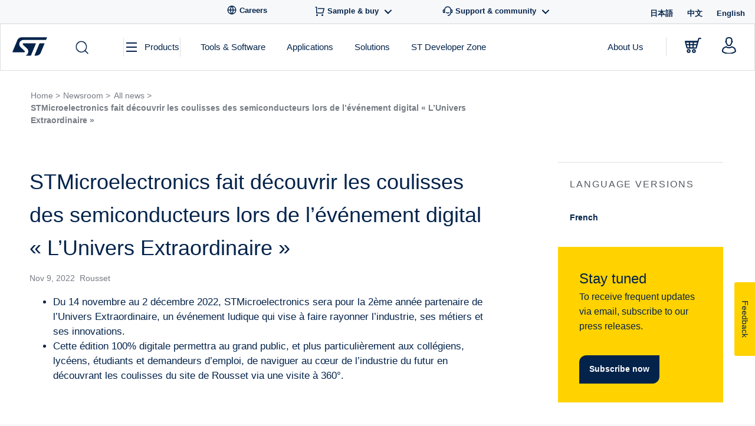

--- FILE ---
content_type: text/html; charset=UTF-8
request_url: https://newsroom.st.com/fr/media-center/press-item.html/4300e385839ad0ed77de1d9f1fa63c29.html
body_size: 60419
content:
<!doctype html>
<html lang="fr-FR">
<head>
    <!-- Decibel - www.st.com -->
    <link rel="dns-prefetch" href="//cdn.decibelinsight.net">
    <link rel="dns-prefetch" href="//collection.decibelinsight.net">
    <script type="text/javascript">
        // <![CDATA[
                (function(d,e,c,i,b,el,it) {
                d._da_=d._da_||[];_da_.oldErr=d.onerror;_da_.err=[];
                d.onerror=function(){_da_.err.push(arguments);_da_.oldErr&&_da_.oldErr.apply(d,Array.prototype.slice.call(arguments));};
                d.DecibelInsight=b;d[b]=d[b]||function(){(d[b].q=d[b].q||[]).push(arguments);};
                el=e.createElement(c),it=e.getElementsByTagName(c)[0];el.async=1;el.src=i;it.parentNode.insertBefore(el,it);
            })(window,document,'script','https://cdn.decibelinsight.net/i/13951/335449/di.js','decibelInsight');
        // ]]>
    </script>
    <script>
      theme_directory = "https://newsroom.st.com/wp-content/themes/st-news-v2";
    </script>
    <script src="https://newsroom.st.com/wp-content/themes/st-news-v2/js/thirdparty/jQuery/jquery.min.js"></script>
    <script src="https://newsroom.st.com/wp-content/themes/st-news-v2/js/thirdparty/jQuery/jquery-migrate-1.4.1.min.js"></script>

	<meta charset="UTF-8">
	<meta name="viewport" content="width=device-width, initial-scale=1">
	
  <meta name='robots' content='index, follow, max-image-preview:large, max-snippet:-1, max-video-preview:-1' />

	<!-- This site is optimized with the Yoast SEO plugin v20.11 - https://yoast.com/wordpress/plugins/seo/ -->
	<title>STMicroelectronics fait découvrir les coulisses des semiconducteurs lors de l’événement digital « L’Univers Extraordinaire » - ST News</title>
	<meta name="description" content="STMicroelectronics (ST), un leader mondial des semiconducteurs dont les clients couvrent toute la gamme des applications électroniques, participera du 14..." />
	<link rel="canonical" href="https://newsroom.st.com/fr/media-center/press-item.html/4300e385839ad0ed77de1d9f1fa63c29.html" />
	<meta property="og:locale" content="fr_FR" />
	<meta property="og:type" content="article" />
	<meta property="og:title" content="STMicroelectronics fait découvrir les coulisses des semiconducteurs lors de l’événement digital « L’Univers Extraordinaire » - ST News" />
	<meta property="og:description" content="STMicroelectronics (ST), un leader mondial des semiconducteurs dont les clients couvrent toute la gamme des applications électroniques, participera du 14..." />
	<meta property="og:url" content="https://newsroom.st.com/fr/media-center/press-item.html/4300e385839ad0ed77de1d9f1fa63c29.html" />
	<meta property="og:site_name" content="ST News" />
	<meta property="article:publisher" content="https://www.facebook.com/STMicroelectronics.NV" />
	<meta property="article:published_time" content="2022-11-09T07:29:26+00:00" />
	<meta property="article:modified_time" content="2022-11-09T07:39:53+00:00" />
	<meta name="author" content="Mario Orlandi" />
	<meta name="twitter:card" content="summary_large_image" />
	<meta name="twitter:creator" content="@st_world" />
	<meta name="twitter:site" content="@st_world" />
	<meta name="twitter:label1" content="Written by" />
	<meta name="twitter:data1" content="Mario Orlandi" />
	<meta name="twitter:label2" content="Est. reading time" />
	<meta name="twitter:data2" content="3 minutes" />
	<script type="application/ld+json" class="yoast-schema-graph">{"@context":"https://schema.org","@graph":[{"@type":"Article","@id":"https://newsroom.st.com/fr/media-center/press-item.html/4300e385839ad0ed77de1d9f1fa63c29.html#article","isPartOf":{"@id":"https://newsroom.st.com/fr/media-center/press-item.html/4300e385839ad0ed77de1d9f1fa63c29.html"},"author":{"name":"Mario Orlandi","@id":"https://newsroom.st.com/fr/#/schema/person/2d67e57c7244fead0f92e267dcef71cb"},"headline":"STMicroelectronics fait découvrir les coulisses des semiconducteurs lors de l’événement digital « L’Univers Extraordinaire »","datePublished":"2022-11-09T07:29:26+00:00","dateModified":"2022-11-09T07:39:53+00:00","mainEntityOfPage":{"@id":"https://newsroom.st.com/fr/media-center/press-item.html/4300e385839ad0ed77de1d9f1fa63c29.html"},"wordCount":714,"publisher":{"@id":"https://newsroom.st.com/fr/#organization"},"articleSection":["Uncategorized"],"inLanguage":"fr-FR"},{"@type":"WebPage","@id":"https://newsroom.st.com/fr/media-center/press-item.html/4300e385839ad0ed77de1d9f1fa63c29.html","url":"https://newsroom.st.com/fr/media-center/press-item.html/4300e385839ad0ed77de1d9f1fa63c29.html","name":"STMicroelectronics fait découvrir les coulisses des semiconducteurs lors de l’événement digital « L’Univers Extraordinaire » - ST News","isPartOf":{"@id":"https://newsroom.st.com/fr/#website"},"datePublished":"2022-11-09T07:29:26+00:00","dateModified":"2022-11-09T07:39:53+00:00","description":"STMicroelectronics (ST), un leader mondial des semiconducteurs dont les clients couvrent toute la gamme des applications électroniques, participera du 14...","breadcrumb":{"@id":"https://newsroom.st.com/fr/media-center/press-item.html/4300e385839ad0ed77de1d9f1fa63c29.html#breadcrumb"},"inLanguage":"fr-FR","potentialAction":[{"@type":"ReadAction","target":["https://newsroom.st.com/fr/media-center/press-item.html/4300e385839ad0ed77de1d9f1fa63c29.html"]}]},{"@type":"BreadcrumbList","@id":"https://newsroom.st.com/fr/media-center/press-item.html/4300e385839ad0ed77de1d9f1fa63c29.html#breadcrumb","itemListElement":[{"@type":"ListItem","position":1,"name":"Home","item":"https://newsroom.st.com/"},{"@type":"ListItem","position":2,"name":"STMicroelectronics fait découvrir les coulisses des semiconducteurs lors de l’événement digital « L’Univers Extraordinaire »"}]},{"@type":"WebSite","@id":"https://newsroom.st.com/fr/#website","url":"https://newsroom.st.com/fr/","name":"ST News","description":"STMicroelectronics","publisher":{"@id":"https://newsroom.st.com/fr/#organization"},"potentialAction":[{"@type":"SearchAction","target":{"@type":"EntryPoint","urlTemplate":"https://newsroom.st.com/fr/?s={search_term_string}"},"query-input":"required name=search_term_string"}],"inLanguage":"fr-FR"},{"@type":"Organization","@id":"https://newsroom.st.com/fr/#organization","name":"STMicroelectronics","url":"https://newsroom.st.com/fr/","logo":{"@type":"ImageObject","inLanguage":"fr-FR","@id":"https://newsroom.st.com/fr/#/schema/logo/image/","url":"https://newsroom.st.com/wp-content/uploads/2019/11/stmicroelectronics-logo.jpg","contentUrl":"https://newsroom.st.com/wp-content/uploads/2019/11/stmicroelectronics-logo.jpg","width":1132,"height":831,"caption":"STMicroelectronics"},"image":{"@id":"https://newsroom.st.com/fr/#/schema/logo/image/"},"sameAs":["https://www.facebook.com/STMicroelectronics.NV","https://twitter.com/st_world","https://www.instagram.com/stmicroelectronics.nv/","https://www.linkedin.com/company/stmicroelectronics","https://www.youtube.com/user/STonlineMedia"]},{"@type":"Person","@id":"https://newsroom.st.com/fr/#/schema/person/2d67e57c7244fead0f92e267dcef71cb","name":"Mario Orlandi","image":{"@type":"ImageObject","inLanguage":"fr-FR","@id":"https://newsroom.st.com/fr/#/schema/person/image/","url":"https://secure.gravatar.com/avatar/4783079a955e36d87404af8a11ff4255?s=96&d=mm&r=g","contentUrl":"https://secure.gravatar.com/avatar/4783079a955e36d87404af8a11ff4255?s=96&d=mm&r=g","caption":"Mario Orlandi"}}]}</script>
	<!-- / Yoast SEO plugin. -->


<link rel='dns-prefetch' href='//www.st.com' />
<link rel='dns-prefetch' href='//assets.st.com' />
<link rel="alternate" type="application/rss+xml" title="ST News &raquo; Flux" href="https://newsroom.st.com/fr/feed" />
<link rel="alternate" type="application/rss+xml" title="ST News &raquo; Flux des commentaires" href="https://newsroom.st.com/fr/comments/feed" />
<link rel="alternate" type="application/rss+xml" title="ST News &raquo; STMicroelectronics fait découvrir les coulisses des semiconducteurs  lors de l’événement digital « L’Univers Extraordinaire » Flux des commentaires" href="https://newsroom.st.com/fr/media-center/press-item.html/4300e385839ad0ed77de1d9f1fa63c29.html/feed" />
<script type="text/javascript">
window._wpemojiSettings = {"baseUrl":"https:\/\/s.w.org\/images\/core\/emoji\/14.0.0\/72x72\/","ext":".png","svgUrl":"https:\/\/s.w.org\/images\/core\/emoji\/14.0.0\/svg\/","svgExt":".svg","source":{"concatemoji":"https:\/\/newsroom.st.com\/wp-includes\/js\/wp-emoji-release.min.js"}};
/*! This file is auto-generated */
!function(e,a,t){var n,r,o,i=a.createElement("canvas"),p=i.getContext&&i.getContext("2d");function s(e,t){var a=String.fromCharCode,e=(p.clearRect(0,0,i.width,i.height),p.fillText(a.apply(this,e),0,0),i.toDataURL());return p.clearRect(0,0,i.width,i.height),p.fillText(a.apply(this,t),0,0),e===i.toDataURL()}function c(e){var t=a.createElement("script");t.src=e,t.defer=t.type="text/javascript",a.getElementsByTagName("head")[0].appendChild(t)}for(o=Array("flag","emoji"),t.supports={everything:!0,everythingExceptFlag:!0},r=0;r<o.length;r++)t.supports[o[r]]=function(e){if(p&&p.fillText)switch(p.textBaseline="top",p.font="600 32px Arial",e){case"flag":return s([127987,65039,8205,9895,65039],[127987,65039,8203,9895,65039])?!1:!s([55356,56826,55356,56819],[55356,56826,8203,55356,56819])&&!s([55356,57332,56128,56423,56128,56418,56128,56421,56128,56430,56128,56423,56128,56447],[55356,57332,8203,56128,56423,8203,56128,56418,8203,56128,56421,8203,56128,56430,8203,56128,56423,8203,56128,56447]);case"emoji":return!s([129777,127995,8205,129778,127999],[129777,127995,8203,129778,127999])}return!1}(o[r]),t.supports.everything=t.supports.everything&&t.supports[o[r]],"flag"!==o[r]&&(t.supports.everythingExceptFlag=t.supports.everythingExceptFlag&&t.supports[o[r]]);t.supports.everythingExceptFlag=t.supports.everythingExceptFlag&&!t.supports.flag,t.DOMReady=!1,t.readyCallback=function(){t.DOMReady=!0},t.supports.everything||(n=function(){t.readyCallback()},a.addEventListener?(a.addEventListener("DOMContentLoaded",n,!1),e.addEventListener("load",n,!1)):(e.attachEvent("onload",n),a.attachEvent("onreadystatechange",function(){"complete"===a.readyState&&t.readyCallback()})),(e=t.source||{}).concatemoji?c(e.concatemoji):e.wpemoji&&e.twemoji&&(c(e.twemoji),c(e.wpemoji)))}(window,document,window._wpemojiSettings);
</script>
<style type="text/css">
img.wp-smiley,
img.emoji {
	display: inline !important;
	border: none !important;
	box-shadow: none !important;
	height: 1em !important;
	width: 1em !important;
	margin: 0 0.07em !important;
	vertical-align: -0.1em !important;
	background: none !important;
	padding: 0 !important;
}
</style>
	<link rel='stylesheet' id='wp-block-library-css' href='https://newsroom.st.com/wp-includes/css/dist/block-library/style.min.css' type='text/css' media='all' />
<link rel='stylesheet' id='classic-theme-styles-css' href='https://newsroom.st.com/wp-includes/css/classic-themes.min.css?ver=1' type='text/css' media='all' />
<style id='global-styles-inline-css' type='text/css'>
body{--wp--preset--color--black: #000000;--wp--preset--color--cyan-bluish-gray: #abb8c3;--wp--preset--color--white: #ffffff;--wp--preset--color--pale-pink: #f78da7;--wp--preset--color--vivid-red: #cf2e2e;--wp--preset--color--luminous-vivid-orange: #ff6900;--wp--preset--color--luminous-vivid-amber: #fcb900;--wp--preset--color--light-green-cyan: #7bdcb5;--wp--preset--color--vivid-green-cyan: #00d084;--wp--preset--color--pale-cyan-blue: #8ed1fc;--wp--preset--color--vivid-cyan-blue: #0693e3;--wp--preset--color--vivid-purple: #9b51e0;--wp--preset--gradient--vivid-cyan-blue-to-vivid-purple: linear-gradient(135deg,rgba(6,147,227,1) 0%,rgb(155,81,224) 100%);--wp--preset--gradient--light-green-cyan-to-vivid-green-cyan: linear-gradient(135deg,rgb(122,220,180) 0%,rgb(0,208,130) 100%);--wp--preset--gradient--luminous-vivid-amber-to-luminous-vivid-orange: linear-gradient(135deg,rgba(252,185,0,1) 0%,rgba(255,105,0,1) 100%);--wp--preset--gradient--luminous-vivid-orange-to-vivid-red: linear-gradient(135deg,rgba(255,105,0,1) 0%,rgb(207,46,46) 100%);--wp--preset--gradient--very-light-gray-to-cyan-bluish-gray: linear-gradient(135deg,rgb(238,238,238) 0%,rgb(169,184,195) 100%);--wp--preset--gradient--cool-to-warm-spectrum: linear-gradient(135deg,rgb(74,234,220) 0%,rgb(151,120,209) 20%,rgb(207,42,186) 40%,rgb(238,44,130) 60%,rgb(251,105,98) 80%,rgb(254,248,76) 100%);--wp--preset--gradient--blush-light-purple: linear-gradient(135deg,rgb(255,206,236) 0%,rgb(152,150,240) 100%);--wp--preset--gradient--blush-bordeaux: linear-gradient(135deg,rgb(254,205,165) 0%,rgb(254,45,45) 50%,rgb(107,0,62) 100%);--wp--preset--gradient--luminous-dusk: linear-gradient(135deg,rgb(255,203,112) 0%,rgb(199,81,192) 50%,rgb(65,88,208) 100%);--wp--preset--gradient--pale-ocean: linear-gradient(135deg,rgb(255,245,203) 0%,rgb(182,227,212) 50%,rgb(51,167,181) 100%);--wp--preset--gradient--electric-grass: linear-gradient(135deg,rgb(202,248,128) 0%,rgb(113,206,126) 100%);--wp--preset--gradient--midnight: linear-gradient(135deg,rgb(2,3,129) 0%,rgb(40,116,252) 100%);--wp--preset--duotone--dark-grayscale: url('#wp-duotone-dark-grayscale');--wp--preset--duotone--grayscale: url('#wp-duotone-grayscale');--wp--preset--duotone--purple-yellow: url('#wp-duotone-purple-yellow');--wp--preset--duotone--blue-red: url('#wp-duotone-blue-red');--wp--preset--duotone--midnight: url('#wp-duotone-midnight');--wp--preset--duotone--magenta-yellow: url('#wp-duotone-magenta-yellow');--wp--preset--duotone--purple-green: url('#wp-duotone-purple-green');--wp--preset--duotone--blue-orange: url('#wp-duotone-blue-orange');--wp--preset--font-size--small: 13px;--wp--preset--font-size--medium: 20px;--wp--preset--font-size--large: 36px;--wp--preset--font-size--x-large: 42px;--wp--preset--spacing--20: 0.44rem;--wp--preset--spacing--30: 0.67rem;--wp--preset--spacing--40: 1rem;--wp--preset--spacing--50: 1.5rem;--wp--preset--spacing--60: 2.25rem;--wp--preset--spacing--70: 3.38rem;--wp--preset--spacing--80: 5.06rem;}:where(.is-layout-flex){gap: 0.5em;}body .is-layout-flow > .alignleft{float: left;margin-inline-start: 0;margin-inline-end: 2em;}body .is-layout-flow > .alignright{float: right;margin-inline-start: 2em;margin-inline-end: 0;}body .is-layout-flow > .aligncenter{margin-left: auto !important;margin-right: auto !important;}body .is-layout-constrained > .alignleft{float: left;margin-inline-start: 0;margin-inline-end: 2em;}body .is-layout-constrained > .alignright{float: right;margin-inline-start: 2em;margin-inline-end: 0;}body .is-layout-constrained > .aligncenter{margin-left: auto !important;margin-right: auto !important;}body .is-layout-constrained > :where(:not(.alignleft):not(.alignright):not(.alignfull)){max-width: var(--wp--style--global--content-size);margin-left: auto !important;margin-right: auto !important;}body .is-layout-constrained > .alignwide{max-width: var(--wp--style--global--wide-size);}body .is-layout-flex{display: flex;}body .is-layout-flex{flex-wrap: wrap;align-items: center;}body .is-layout-flex > *{margin: 0;}:where(.wp-block-columns.is-layout-flex){gap: 2em;}.has-black-color{color: var(--wp--preset--color--black) !important;}.has-cyan-bluish-gray-color{color: var(--wp--preset--color--cyan-bluish-gray) !important;}.has-white-color{color: var(--wp--preset--color--white) !important;}.has-pale-pink-color{color: var(--wp--preset--color--pale-pink) !important;}.has-vivid-red-color{color: var(--wp--preset--color--vivid-red) !important;}.has-luminous-vivid-orange-color{color: var(--wp--preset--color--luminous-vivid-orange) !important;}.has-luminous-vivid-amber-color{color: var(--wp--preset--color--luminous-vivid-amber) !important;}.has-light-green-cyan-color{color: var(--wp--preset--color--light-green-cyan) !important;}.has-vivid-green-cyan-color{color: var(--wp--preset--color--vivid-green-cyan) !important;}.has-pale-cyan-blue-color{color: var(--wp--preset--color--pale-cyan-blue) !important;}.has-vivid-cyan-blue-color{color: var(--wp--preset--color--vivid-cyan-blue) !important;}.has-vivid-purple-color{color: var(--wp--preset--color--vivid-purple) !important;}.has-black-background-color{background-color: var(--wp--preset--color--black) !important;}.has-cyan-bluish-gray-background-color{background-color: var(--wp--preset--color--cyan-bluish-gray) !important;}.has-white-background-color{background-color: var(--wp--preset--color--white) !important;}.has-pale-pink-background-color{background-color: var(--wp--preset--color--pale-pink) !important;}.has-vivid-red-background-color{background-color: var(--wp--preset--color--vivid-red) !important;}.has-luminous-vivid-orange-background-color{background-color: var(--wp--preset--color--luminous-vivid-orange) !important;}.has-luminous-vivid-amber-background-color{background-color: var(--wp--preset--color--luminous-vivid-amber) !important;}.has-light-green-cyan-background-color{background-color: var(--wp--preset--color--light-green-cyan) !important;}.has-vivid-green-cyan-background-color{background-color: var(--wp--preset--color--vivid-green-cyan) !important;}.has-pale-cyan-blue-background-color{background-color: var(--wp--preset--color--pale-cyan-blue) !important;}.has-vivid-cyan-blue-background-color{background-color: var(--wp--preset--color--vivid-cyan-blue) !important;}.has-vivid-purple-background-color{background-color: var(--wp--preset--color--vivid-purple) !important;}.has-black-border-color{border-color: var(--wp--preset--color--black) !important;}.has-cyan-bluish-gray-border-color{border-color: var(--wp--preset--color--cyan-bluish-gray) !important;}.has-white-border-color{border-color: var(--wp--preset--color--white) !important;}.has-pale-pink-border-color{border-color: var(--wp--preset--color--pale-pink) !important;}.has-vivid-red-border-color{border-color: var(--wp--preset--color--vivid-red) !important;}.has-luminous-vivid-orange-border-color{border-color: var(--wp--preset--color--luminous-vivid-orange) !important;}.has-luminous-vivid-amber-border-color{border-color: var(--wp--preset--color--luminous-vivid-amber) !important;}.has-light-green-cyan-border-color{border-color: var(--wp--preset--color--light-green-cyan) !important;}.has-vivid-green-cyan-border-color{border-color: var(--wp--preset--color--vivid-green-cyan) !important;}.has-pale-cyan-blue-border-color{border-color: var(--wp--preset--color--pale-cyan-blue) !important;}.has-vivid-cyan-blue-border-color{border-color: var(--wp--preset--color--vivid-cyan-blue) !important;}.has-vivid-purple-border-color{border-color: var(--wp--preset--color--vivid-purple) !important;}.has-vivid-cyan-blue-to-vivid-purple-gradient-background{background: var(--wp--preset--gradient--vivid-cyan-blue-to-vivid-purple) !important;}.has-light-green-cyan-to-vivid-green-cyan-gradient-background{background: var(--wp--preset--gradient--light-green-cyan-to-vivid-green-cyan) !important;}.has-luminous-vivid-amber-to-luminous-vivid-orange-gradient-background{background: var(--wp--preset--gradient--luminous-vivid-amber-to-luminous-vivid-orange) !important;}.has-luminous-vivid-orange-to-vivid-red-gradient-background{background: var(--wp--preset--gradient--luminous-vivid-orange-to-vivid-red) !important;}.has-very-light-gray-to-cyan-bluish-gray-gradient-background{background: var(--wp--preset--gradient--very-light-gray-to-cyan-bluish-gray) !important;}.has-cool-to-warm-spectrum-gradient-background{background: var(--wp--preset--gradient--cool-to-warm-spectrum) !important;}.has-blush-light-purple-gradient-background{background: var(--wp--preset--gradient--blush-light-purple) !important;}.has-blush-bordeaux-gradient-background{background: var(--wp--preset--gradient--blush-bordeaux) !important;}.has-luminous-dusk-gradient-background{background: var(--wp--preset--gradient--luminous-dusk) !important;}.has-pale-ocean-gradient-background{background: var(--wp--preset--gradient--pale-ocean) !important;}.has-electric-grass-gradient-background{background: var(--wp--preset--gradient--electric-grass) !important;}.has-midnight-gradient-background{background: var(--wp--preset--gradient--midnight) !important;}.has-small-font-size{font-size: var(--wp--preset--font-size--small) !important;}.has-medium-font-size{font-size: var(--wp--preset--font-size--medium) !important;}.has-large-font-size{font-size: var(--wp--preset--font-size--large) !important;}.has-x-large-font-size{font-size: var(--wp--preset--font-size--x-large) !important;}
.wp-block-navigation a:where(:not(.wp-element-button)){color: inherit;}
:where(.wp-block-columns.is-layout-flex){gap: 2em;}
.wp-block-pullquote{font-size: 1.5em;line-height: 1.6;}
</style>
<link rel='stylesheet' id='related-frontend-css-css' href='https://newsroom.st.com/wp-content/plugins/related/css/frontend-style.css?ver=3.4.0' type='text/css' media='all' />
<link rel='stylesheet' id='jquery-ui-css' href='https://newsroom.st.com/wp-content/themes/st-news-v2/js/thirdparty/jquery-ui/jquery-ui.min.css' type='text/css' media='all' />
<link rel='stylesheet' id='st-news-style-css' href='https://newsroom.st.com/wp-content/themes/st-news-v2/style.css?ver=1769157987' type='text/css' media='all' />
<script type='text/javascript' src='https://newsroom.st.com/wp-includes/js/jquery/jquery.min.js?ver=3.6.1' id='jquery-core-js'></script>
<script type='text/javascript' src='https://newsroom.st.com/wp-includes/js/jquery/jquery-migrate.min.js?ver=3.3.2' id='jquery-migrate-js'></script>
<script type='text/javascript' src='https://newsroom.st.com/wp-content/themes/st-news-v2/js/thirdparty/menuaim.js?ver=1769157987' id='menuaim-js'></script>
<script type='text/javascript' src='https://newsroom.st.com/wp-content/themes/st-news-v2/js/thirdparty/jquery.selectric.js?ver=1769157987' id='selectric-js'></script>
<script type='text/javascript' src='https://newsroom.st.com/wp-content/themes/st-news-v2/js/thirdparty/videojs.min.js?ver=1769157987' id='videojs-js'></script>
<script type='text/javascript' src='https://newsroom.st.com/wp-content/themes/st-news-v2/js/thirdparty/svgxuse/1.2.6/svgxuse.min.js?ver=1' id='svgxuse-js'></script>
<script type='text/javascript' src='https://www.st.com/astatic/onetrust/newsroom/OneTrust.js?ver=1769157987' id='one-trust-js'></script>
<script type='text/javascript' src='https://newsroom.st.com/wp-content/themes/st-news-v2/js/search.js?ver=1769157987' id='products-search-bundle-js'></script>
<script type='text/javascript' src='https://newsroom.st.com/wp-content/themes/st-news-v2/js/page-filters.js?ver=1769157987' id='page-filters-js'></script>
<script type='text/javascript' src='https://newsroom.st.com/wp-content/themes/st-news-v2/js/pagination.js?ver=1769157987' id='pagination-animation-script-js'></script>
<script type='text/javascript' src='https://assets.st.com/s7viewers/html5/js/VideoViewer.js?ver=1769157987' id='s7viewers-js'></script>
<link rel="EditURI" type="application/rsd+xml" title="RSD" href="https://newsroom.st.com/xmlrpc.php?rsd" />
<link rel="wlwmanifest" type="application/wlwmanifest+xml" href="https://newsroom.st.com/wp-includes/wlwmanifest.xml" />
<link rel='shortlink' href='https://newsroom.st.com/?p=7213' />
<link rel="alternate" type="application/json+oembed" href="https://newsroom.st.com/wp-json/oembed/1.0/embed?url=https%3A%2F%2Fnewsroom.st.com%2Ffr%2Fmedia-center%2Fpress-item.html%2F4300e385839ad0ed77de1d9f1fa63c29.html" />
<link rel="alternate" type="text/xml+oembed" href="https://newsroom.st.com/wp-json/oembed/1.0/embed?url=https%3A%2F%2Fnewsroom.st.com%2Ffr%2Fmedia-center%2Fpress-item.html%2F4300e385839ad0ed77de1d9f1fa63c29.html&#038;format=xml" />
<link rel="pingback" href="https://newsroom.st.com/xmlrpc.php"><link rel="icon" href="https://newsroom.st.com/wp-content/uploads/2020/12/cropped-ST.com_Favicon_y_260-32x32.png" sizes="32x32" />
<link rel="icon" href="https://newsroom.st.com/wp-content/uploads/2020/12/cropped-ST.com_Favicon_y_260-192x192.png" sizes="192x192" />
<link rel="apple-touch-icon" href="https://newsroom.st.com/wp-content/uploads/2020/12/cropped-ST.com_Favicon_y_260-180x180.png" />
<meta name="msapplication-TileImage" content="https://newsroom.st.com/wp-content/uploads/2020/12/cropped-ST.com_Favicon_y_260-270x270.png" />
</head>

<body class="post-template-default single single-post postid-7213 single-format-standard no-sidebar">

<script>

	var referrer = document.referrer;
	var locale = 'fr';
	var is404 = '';
	var versionDate = 'novembre 9, 2022';
    var breadcrumbs = 'About us:Newsroom';/*'<br />
<b>Notice</b>:  Undefined variable: breadcrumbs in <b>/opt/newsroom.st.com/wp-content/themes/st-news-v2/template-parts/datalayer.php</b> on line <b>52</b><br />
';*/
    var template = '';
    var isPost = false;//'1';
    var bradcrumbRoot = "About us:Newsroom";
    var pageName = 'STMicroelectronics fait découvrir les coulisses des semiconducteurs  lors de l’événement digital « L’Univers Extraordinaire »';
    var searchTerms = '';
    var hasTags = true;
    var tags = '';


    var dictionary = {
        'page-mediacenter.php' : bradcrumbRoot,
        'page-allnews-discover.php': bradcrumbRoot + ':All News:Discover',
        'page-allnews-browse.php': bradcrumbRoot + ':All News:Browse',
        'page-category.php': bradcrumbRoot + ':All News:' + pageName,
        
        'page-contacts.php': 'about:media-center:media_relations_contact',
        'page-subscription.php': 'about:media-center:subscribe',
        'page-single.php': 'about:media-center:press-item'
    }

	var serverDomain = location.hostname;
	var pathName = location.pathname;
	var locationUrl = location.href;

	var breadcrumbs = getBreadcrumbs(pathName);
    var realBreadcrumbs = getBreadcrumbs(pathName);
    
    if (template) {
        breadcrumbs = dictionary[template];
    } else if (isPost) {
        breadcrumbs = dictionary['page-single.php'] + ':' + breadcrumbs.split(':').pop();
    } else if (is404) {
        breadcrumbs = 'error:404';
    }

    function getBreadcrumbs(url) {
        return url.replace(/.html/g, '').split('/').filter(function(el) {return el.length != 0}).join(':');
    }

    function _pageShortName(breadcrumb){
		var array = breadcrumb.split(':');

        if (array.length > 2){
            return array[0] + ":[...]:" + array[array.length-1];
        }
        else
            return breadcrumb;
    }

    function _pageID() {
		return serverDomain + ':' + realBreadcrumbs;
    }

    digitalData = {
        event : [],
        page : {
            pageInfo : {},
            category : {},
            attributes : {},
            components : {}
        },
        product : [ { productInfo : { tree : {} } }],
        application : [ { applicationInfo : {} }],
        user: [{ profile : [{ profileInfo: {}, attributes : {} }]}]
    };

    if(searchTerms!=""){
        digitalData.event[4] = {eventName: searchTerms};
    }
    if(hasTags){
        digitalData.page.pageInfo.pageTags = tags;// evar92
    }
    digitalData.page.pageInfo.breadCrumbs = breadcrumbs;
    digitalData.page.pageInfo.pageShortName = _pageShortName(digitalData.page.pageInfo.breadCrumbs);
    digitalData.page.pageInfo.pageName = digitalData.page.pageInfo.breadCrumbs;
    digitalData.page.pageInfo.destinationURL = locationUrl;
    digitalData.page.pageInfo.isIframe = false;
    digitalData.page.pageInfo.contentIframe = false;
    digitalData.page.pageInfo.hierarchie1 = digitalData.page.pageInfo.breadCrumbs;
    digitalData.page.pageInfo.hierarchie2 = "";
    digitalData.page.pageInfo.sysEnv = "desktop";
    digitalData.page.pageInfo.pageID = _pageID();
    digitalData.page.pageInfo.server = 'www.st.com';
    digitalData.page.pageInfo.urlShortcut = "";

    digitalData.page.category.primaryCategory = 'Newsroom';
    digitalData.page.category.type = 'About';
    digitalData.page.category.version = versionDate;

	digitalData.page.attributes.version = '1.1.0';
	window.digitalData.page.attributes.language = locale;

    digitalData.user[0].profile[0].attributes.loggedIn = false;

    digitalData.pageInstanceID = 'prod' + ':' + breadcrumbs;
    digitalData.language = locale;
    digitalData.component = "news.ST:wordpress";
    digitalData.environnement = "prod";
	digitalData.site = "news.ST";
	
	window.digitalData = digitalData;
	window.digitalData.page.pageInfo.referringURL = referrer;
	window.digitalData.page.pageInfo.originalURL = document.location.href;

	if(is404) {
		window.digitalData.page.category.error = "404 Error Page:";
	}

	if (window.digitalData.page.category.error) {
		window.digitalData.page.category.error += document.location.href;
		var s_errorType = window.digitalData.page.pageInfo.statusCode;
		var s_originURL = document.location.href;
	}

	if (window.digitalData.page.pageInfo.pageName == "error:404") {
		window.digitalData.page.pageInfo.destinationURL = document.location.href;
		window.digitalData.page.category.error = "404 Error Page:" + document.location.href;
		var s_errorType = "404";
		var s_originURL = document.location.href;
	}
</script>
<!-- Begin Page -->
<div id="page" class="stn-page">

	<!-- Begin Header -->
  <header class="stn-header">
    <div class="stn-header-mobile">
  <div class="stn-header-mobile__inner">
    <div class="stn-header-mobile__top">
      <div class="stn-header-mobile__left">
        <div class="stn-header-mobile__left-item">
          <div class="stn-header-mobile__left-toggle closed">
            <svg class="stn-svg--menu-open"><use href="https://newsroom.st.com/wp-content/themes/st-news-v2/assets/sprites/st-icons.svg#icon-menu"></use></svg>
            <svg class="stn-svg--menu-close"><use href="https://newsroom.st.com/wp-content/themes/st-news-v2/assets/sprites/st-icons.svg#icon-close-btn"></use></svg>
          </div>
        </div>
      </div>
      <div class="stn-header-mobile__center">
        <a href="https://www.st.com" class="stn-header-mobile__center-logo">
          <svg class="stn-svg--logo"><use href="https://newsroom.st.com/wp-content/themes/st-news-v2/assets/sprites/st-icons.svg#icon-logo-st-new"></use></svg>
        </a>
      </div>
      <div class="stn-header-mobile__right">
        <div class="stn-header-mobile__right-cart">
          <a href="https://estore.st.com/en/checkout/cart/" target="_blank">
            <svg class="stn-svg--icon"><use href="https://newsroom.st.com/wp-content/themes/st-news-v2/assets/sprites/st-icons.svg#icon-shopping-cart"></use></svg>
          </a>
        </div>
        <div class="stn-header-mobile__right-user">
          <a class="stn-header-mobile__right-link" href="https://www.st.com/cas/login?lang=en&service=https%3A%2F%2Fpreprod-www2.st.com%2Fcontent%2Fst_com%2Fen.html">
            <svg class="stn-svg--icon"><use href="https://newsroom.st.com/wp-content/themes/st-news-v2/assets/sprites/st-icons.svg#icon-user"></use></svg>
          </a>
        </div>
      </div>
    </div>
    <div class="stn-header-mobile__bottom">
      
<div class="stn-search-mobile__searchfield js-stn-search--mobile">
  <div class="stn-search-mobile__search-label">
    <form class="stn-search-mobile__form">
      <input type="hidden" name="widgetSearchAction" value="1">
      <input type="hidden" name="_charset_" value="UTF-8">
      <input type="hidden" name="filter-search" id="categorySearchWidgetMobile" value="products">
        <div class="stn-search-mobile__input">
          <input type="text" placeholder="Search..." autocomplete="off"
            class="stn-search-mobile__input-field stn-search--mob"
            name="widgetSearchBar">
          <a href="#" class="stn-search-mobile__button">
            <svg class="icon-search">
              <use href="https://newsroom.st.com/wp-content/themes/st-news-v2/assets/sprites/st-icons.svg#icon-search"></use>
            </svg>
          </a>
          <div class="stn-search-mobile__wrapper">
        <a href="#" class="stn-search-mobile__products">
          <span>Products</span>
          <svg class="icon-arrow-down">
            <use href="https://newsroom.st.com/wp-content/themes/st-news-v2/assets/sprites/st-icons.svg#icon-arrow-down"></use>
          </svg>
        </a>
      </div>
        </div>
    </form>
  </div>
</div>

<div class="stn-search-mobile__products-list hidden">
  <ul class="stn-search-mobile__list">
    <li class="stn-search-mobile__item" name="filter-search">Products</li>
    <li class="stn-search-mobile__item" name="filter-search">Tools & Software</li>
    <li class="stn-search-mobile__item" name="filter-search">Resources</li>
    <li class="stn-search-mobile__item" name="filter-search">Videos</li>
    <li class="stn-search-mobile__item" name="filter-search">Solutions</li>
    <li class="stn-search-mobile__item" name="filter-search">Applications</li>
    <li class="stn-search-mobile__item" name="filter-search">X-Reference</li>
    <li class="stn-search-mobile__item" name="filter-search">All site</li>
  </ul>
</div>
<div class="stn-search-mobile__searchlist">
  <p class="stn-search-mobile__history">search-history</p>
  <p class="stn-search-mobile__bookmark">Bookmark</p>
  <p class="stn-search-mobile__login"> Please <a href="https://my.st.com/cas/loginlang=en&service=https%3A%2F%2Fmy.stcom%2Fcontent%2Fmy_st_com%2Fen%2Fabout%2Fst_company_information%2Fwho-we-arehtml"> log in </a> to show your saved searches. 
</p>
</div>
    </div>
  </div>
</div>

<aside class="stn-aside-nav">
  <div class="stn-nav-mobile">
    <ul class="stn-nav-mobile__navigation stn-nav-mobile--scrollbar">
      <li class="stn-nav-mobile__list has-submenu">
        <a class="stn-nav-mobile__parent" href="#">All our products</a>
        <ul class="stn-nav-mobile__submenu">
          <li class="stn-nav-mobile__submenu-back">
            <a href="#">Back</a>
          </li>
          		<li class="stn-nav-mobile__submenu-item">
			<a href="#" class="stn-nav-mobile-link stn-arrow--not-clicked">Amplifiers and comparators</a>
			<ul class="stn-nav-mobile__submenu-list stn--border-bottom">
				<li class="stn-nav-mobile__submenu-title ">
					<label><a href="https://www.st.com/en/amplifiers-and-comparators.html" class="stn-arrow--no-submenu stn--border-top stn--border-bottom">Browse all Amplifiers and comparators</a></label>
				</li>
										<li class="stn-nav-mobile__submenu-list-item has-child">
							<a href="#" class="stn-arrow--not-clicked">Comparators</a>
							<!-- Submenu Level 2 -->
							<ul class="stn-nav-mobile__submenu-list">
								<li class="stn-nav-mobile__submenu-title">
									<label><a href="https://www.st.com/en/amplifiers-and-comparators/comparators.html" class="stn-arrow--no-submenu stn--border-top stn--border-bottom">Browse all Comparators</a></label>
								</li>
																		<li class="stn-nav-mobile__submenu-list-item">
											<a href="https://www.st.com/en/amplifiers-and-comparators/high-speed-comparators.html" class="stn-arrow--no-submenu">High-speed comparators</a>
										</li>
																				<li class="stn-nav-mobile__submenu-list-item">
											<a href="https://www.st.com/en/amplifiers-and-comparators/low-power-comparators.html" class="stn-arrow--no-submenu">Low power comparators</a>
										</li>
																				<li class="stn-nav-mobile__submenu-list-item">
											<a href="https://www.st.com/en/amplifiers-and-comparators/standard-comparators.html" class="stn-arrow--no-submenu">Standard comparators</a>
										</li>
																	</ul>
						</li>
																	<li class="stn-nav-mobile__submenu-list-item">
							<a href="https://www.st.com/en/amplifiers-and-comparators/current-voltage-power-monitors.html" class="stn-arrow--no-submenu">Current/Voltage/Power monitors</a>
						</li>
																	<li class="stn-nav-mobile__submenu-list-item">
							<a href="https://www.st.com/en/amplifiers-and-comparators/current-sensing.html" class="stn-arrow--no-submenu">Current sensing </a>
						</li>
																	<li class="stn-nav-mobile__submenu-list-item has-child">
							<a href="#" class="stn-arrow--not-clicked">Operational amplifiers (Op Amps)</a>
							<!-- Submenu Level 2 -->
							<ul class="stn-nav-mobile__submenu-list">
								<li class="stn-nav-mobile__submenu-title">
									<label><a href="https://www.st.com/en/amplifiers-and-comparators/operational-amplifiers-op-amps.html" class="stn-arrow--no-submenu stn--border-top stn--border-bottom">Browse all Operational amplifiers (Op Amps)</a></label>
								</li>
																		<li class="stn-nav-mobile__submenu-list-item">
											<a href="https://www.st.com/en/amplifiers-and-comparators/high-speed-op-amps-gt50-mhz.html" class="stn-arrow--no-submenu">High-speed Op Amps (>50 MHz)</a>
										</li>
																				<li class="stn-nav-mobile__submenu-list-item">
											<a href="https://www.st.com/en/amplifiers-and-comparators/power-operational-amplifiers.html" class="stn-arrow--no-submenu">Power operational amplifiers</a>
										</li>
																				<li class="stn-nav-mobile__submenu-list-item has-child">
										<a href="#" class="stn-arrow--not-clicked">Precision Op Amps (<50 MHz)</a>
										<!-- Item Level 1 -->
										<ul class="stn-nav-mobile__submenu-list">
											<li class="stn-nav-mobile__submenu-title">
												<label><a href="https://www.st.com/en/amplifiers-and-comparators/precision-op-amps-lt50-mhz.html" class="stn-arrow--no-submenu stn--border-top stn--border-bottom">Browse all Precision Op Amps (<50 MHz)</a></label>
											</li>
																							<li class="stn-nav-mobile__submenu-list-item">
													<a href="https://www.st.com/en/amplifiers-and-comparators/high-voltage-op-amps-from-10-v-to-36-v-series.html" class="stn-arrow--no-submenu stn--border-bottom">High voltage Op Amps from 10 V to 36 V series</a>
													<!-- An item can have another level -->
												</li>
											  												<li class="stn-nav-mobile__submenu-list-item">
													<a href="https://www.st.com/en/amplifiers-and-comparators/low-input-bias-current-op-amps.html" class="stn-arrow--no-submenu stn--border-bottom">Low input bias current Op Amps</a>
													<!-- An item can have another level -->
												</li>
											  												<li class="stn-nav-mobile__submenu-list-item">
													<a href="https://www.st.com/en/amplifiers-and-comparators/low-offset-voltage-op-amps-lt1-mv.html" class="stn-arrow--no-submenu stn--border-bottom">Low offset voltage Op Amps (<1 mV)</a>
													<!-- An item can have another level -->
												</li>
											  												<li class="stn-nav-mobile__submenu-list-item">
													<a href="https://www.st.com/en/amplifiers-and-comparators/low-power-op-amps-lt1-ma.html" class="stn-arrow--no-submenu stn--border-bottom">Low power Op Amps (<1 mA)</a>
													<!-- An item can have another level -->
												</li>
											  												<li class="stn-nav-mobile__submenu-list-item">
													<a href="https://www.st.com/en/amplifiers-and-comparators/rail-to-rail-op-amps.html" class="stn-arrow--no-submenu stn--border-bottom">Rail-to-rail Op Amps</a>
													<!-- An item can have another level -->
												</li>
											  										</ul>
									</li>
																				<li class="stn-nav-mobile__submenu-list-item">
											<a href="https://www.st.com/en/amplifiers-and-comparators/standard-op-amps.html" class="stn-arrow--no-submenu">Standard Op Amps</a>
										</li>
																	</ul>
						</li>
														</ul>
		</li>
				<li class="stn-nav-mobile__submenu-item">
			<a href="#" class="stn-nav-mobile-link stn-arrow--not-clicked">Audio ICs</a>
			<ul class="stn-nav-mobile__submenu-list stn--border-bottom">
				<li class="stn-nav-mobile__submenu-title ">
					<label><a href="https://www.st.com/en/audio-ics.html" class="stn-arrow--no-submenu stn--border-top stn--border-bottom">Browse all Audio ICs</a></label>
				</li>
										<li class="stn-nav-mobile__submenu-list-item has-child">
							<a href="#" class="stn-arrow--not-clicked">Audio amplifiers</a>
							<!-- Submenu Level 2 -->
							<ul class="stn-nav-mobile__submenu-list">
								<li class="stn-nav-mobile__submenu-title">
									<label><a href="https://www.st.com/en/audio-ics/audio-amplifiers.html" class="stn-arrow--no-submenu stn--border-top stn--border-bottom">Browse all Audio amplifiers</a></label>
								</li>
																		<li class="stn-nav-mobile__submenu-list-item">
											<a href="https://www.st.com/en/audio-ics/class-ab-audio-power-amplifiers.html" class="stn-arrow--no-submenu">Class-AB audio power amplifiers</a>
										</li>
																				<li class="stn-nav-mobile__submenu-list-item">
											<a href="https://www.st.com/en/audio-ics/class-d-audio-power-amplifiers.html" class="stn-arrow--no-submenu">Class-D audio power amplifiers</a>
										</li>
																				<li class="stn-nav-mobile__submenu-list-item">
											<a href="https://www.st.com/en/audio-ics/digital-audio-power-amplifiers.html" class="stn-arrow--no-submenu">Digital audio power amplifiers</a>
										</li>
																				<li class="stn-nav-mobile__submenu-list-item has-child">
										<a href="#" class="stn-arrow--not-clicked">Headphone and low power amplifiers</a>
										<!-- Item Level 1 -->
										<ul class="stn-nav-mobile__submenu-list">
											<li class="stn-nav-mobile__submenu-title">
												<label><a href="https://www.st.com/en/audio-ics/headphone-and-low-power-amplifiers.html" class="stn-arrow--no-submenu stn--border-top stn--border-bottom">Browse all Headphone and low power amplifiers</a></label>
											</li>
																							<li class="stn-nav-mobile__submenu-list-item">
													<a href="https://www.st.com/en/audio-ics/headphone.html" class="stn-arrow--no-submenu stn--border-bottom">Headphone </a>
													<!-- An item can have another level -->
												</li>
											  												<li class="stn-nav-mobile__submenu-list-item">
													<a href="https://www.st.com/en/audio-ics/low-power-amplifiers.html" class="stn-arrow--no-submenu stn--border-bottom">Low power amplifiers </a>
													<!-- An item can have another level -->
												</li>
											  										</ul>
									</li>
																	</ul>
						</li>
																	<li class="stn-nav-mobile__submenu-list-item">
							<a href="https://www.st.com/en/audio-ics/audio-mems-sensors.html" class="stn-arrow--no-submenu">Audio MEMS sensors</a>
						</li>
																	<li class="stn-nav-mobile__submenu-list-item has-child">
							<a href="#" class="stn-arrow--not-clicked">Audio processors</a>
							<!-- Submenu Level 2 -->
							<ul class="stn-nav-mobile__submenu-list">
								<li class="stn-nav-mobile__submenu-title">
									<label><a href="https://www.st.com/en/audio-ics/audio-processors.html" class="stn-arrow--no-submenu stn--border-top stn--border-bottom">Browse all Audio processors</a></label>
								</li>
																		<li class="stn-nav-mobile__submenu-list-item">
											<a href="https://www.st.com/en/audio-ics/analog-audio-processor-ics.html" class="stn-arrow--no-submenu">Analog audio processor ICs</a>
										</li>
																				<li class="stn-nav-mobile__submenu-list-item">
											<a href="https://www.st.com/en/audio-ics/digital-audio-processors-and-drivers.html" class="stn-arrow--no-submenu">Digital audio processors and drivers</a>
										</li>
																	</ul>
						</li>
																	<li class="stn-nav-mobile__submenu-list-item">
							<a href="https://www.st.com/en/audio-ics/sound-terminal-digital-audio-subsystems.html" class="stn-arrow--no-submenu">Sound terminal digital audio subsystems</a>
						</li>
														</ul>
		</li>
				<li class="stn-nav-mobile__submenu-item">
			<a href="#" class="stn-nav-mobile-link stn-arrow--not-clicked">Automotive ADAS devices</a>
			<ul class="stn-nav-mobile__submenu-list stn--border-bottom">
				<li class="stn-nav-mobile__submenu-title ">
					<label><a href="https://www.st.com/en/automotive-adas-devices.html" class="stn-arrow--no-submenu stn--border-top stn--border-bottom">Browse all Automotive ADAS devices</a></label>
				</li>
										<li class="stn-nav-mobile__submenu-list-item">
							<a href="https://www.st.com/en/automotive-adas-devices/automotive-radar-transceivers.html" class="stn-arrow--no-submenu">Automotive radar transceivers</a>
						</li>
														</ul>
		</li>
				<li class="stn-nav-mobile__submenu-item">
			<a href="#" class="stn-nav-mobile-link stn-arrow--not-clicked">Automotive analog and power</a>
			<ul class="stn-nav-mobile__submenu-list stn--border-bottom">
				<li class="stn-nav-mobile__submenu-title ">
					<label><a href="https://www.st.com/en/automotive-analog-and-power.html" class="stn-arrow--no-submenu stn--border-top stn--border-bottom">Browse all Automotive analog and power</a></label>
				</li>
										<li class="stn-nav-mobile__submenu-list-item">
							<a href="https://www.st.com/en/automotive-analog-and-power/automotive-comparators.html" class="stn-arrow--no-submenu">Automotive comparators </a>
						</li>
																	<li class="stn-nav-mobile__submenu-list-item">
							<a href="https://www.st.com/en/automotive-analog-and-power/automotive-current-sensing.html" class="stn-arrow--no-submenu">Automotive current sensing</a>
						</li>
																	<li class="stn-nav-mobile__submenu-list-item has-child">
							<a href="#" class="stn-arrow--not-clicked">Automotive motor drivers</a>
							<!-- Submenu Level 2 -->
							<ul class="stn-nav-mobile__submenu-list">
								<li class="stn-nav-mobile__submenu-title">
									<label><a href="https://www.st.com/en/automotive-analog-and-power/automotive-motor-drivers.html" class="stn-arrow--no-submenu stn--border-top stn--border-bottom">Browse all Automotive motor drivers</a></label>
								</li>
																		<li class="stn-nav-mobile__submenu-list-item">
											<a href="https://www.st.com/en/automotive-analog-and-power/automotive-brushed-dc-motor-drivers.html" class="stn-arrow--no-submenu">Automotive brushed DC motor drivers </a>
										</li>
																	</ul>
						</li>
																	<li class="stn-nav-mobile__submenu-list-item">
							<a href="https://www.st.com/en/automotive-analog-and-power/automotive-op-amps.html" class="stn-arrow--no-submenu">Automotive Op Amps</a>
						</li>
																	<li class="stn-nav-mobile__submenu-list-item has-child">
							<a href="#" class="stn-arrow--not-clicked">Automotive power discretes</a>
							<!-- Submenu Level 2 -->
							<ul class="stn-nav-mobile__submenu-list">
								<li class="stn-nav-mobile__submenu-title">
									<label><a href="https://www.st.com/en/automotive-analog-and-power/automotive-power-discretes.html" class="stn-arrow--no-submenu stn--border-top stn--border-bottom">Browse all Automotive power discretes</a></label>
								</li>
																		<li class="stn-nav-mobile__submenu-list-item">
											<a href="https://www.st.com/en/automotive-analog-and-power/automotive-bridge-rectifier-diodes.html" class="stn-arrow--no-submenu">Automotive bridge rectifier diodes</a>
										</li>
																				<li class="stn-nav-mobile__submenu-list-item">
											<a href="https://www.st.com/en/automotive-analog-and-power/automotive-igbts.html" class="stn-arrow--no-submenu">Automotive IGBTs</a>
										</li>
																				<li class="stn-nav-mobile__submenu-list-item">
											<a href="https://www.st.com/en/automotive-analog-and-power/automotive-power-mosfets.html" class="stn-arrow--no-submenu">Automotive power MOSFETs</a>
										</li>
																				<li class="stn-nav-mobile__submenu-list-item">
											<a href="https://www.st.com/en/automotive-analog-and-power/automotive-power-schottky-diodes.html" class="stn-arrow--no-submenu">Automotive power Schottky diodes</a>
										</li>
																				<li class="stn-nav-mobile__submenu-list-item">
											<a href="https://www.st.com/en/automotive-analog-and-power/automotive-protection-and-filtering.html" class="stn-arrow--no-submenu">Automotive protection and filtering</a>
										</li>
																				<li class="stn-nav-mobile__submenu-list-item">
											<a href="https://www.st.com/en/automotive-analog-and-power/automotive-sic-diodes.html" class="stn-arrow--no-submenu">Automotive SiC diodes</a>
										</li>
																				<li class="stn-nav-mobile__submenu-list-item">
											<a href="https://www.st.com/en/automotive-analog-and-power/automotive-sic-mosfets.html" class="stn-arrow--no-submenu">Automotive SiC MOSFETs</a>
										</li>
																				<li class="stn-nav-mobile__submenu-list-item">
											<a href="https://www.st.com/en/automotive-analog-and-power/automotive-thyristors-scrs.html" class="stn-arrow--no-submenu">Automotive thyristors (SCRs)</a>
										</li>
																				<li class="stn-nav-mobile__submenu-list-item">
											<a href="https://www.st.com/en/automotive-analog-and-power/automotive-ultrafast-diodes.html" class="stn-arrow--no-submenu">Automotive ultrafast diodes</a>
										</li>
																	</ul>
						</li>
																	<li class="stn-nav-mobile__submenu-list-item has-child">
							<a href="#" class="stn-arrow--not-clicked">Chassis and safety ICs</a>
							<!-- Submenu Level 2 -->
							<ul class="stn-nav-mobile__submenu-list">
								<li class="stn-nav-mobile__submenu-title">
									<label><a href="https://www.st.com/en/automotive-analog-and-power/chassis-and-safety-ics.html" class="stn-arrow--no-submenu stn--border-top stn--border-bottom">Browse all Chassis and safety ICs</a></label>
								</li>
																		<li class="stn-nav-mobile__submenu-list-item">
											<a href="https://www.st.com/en/automotive-analog-and-power/airbag-ics.html" class="stn-arrow--no-submenu">Airbag ICs </a>
										</li>
																				<li class="stn-nav-mobile__submenu-list-item">
											<a href="https://www.st.com/en/automotive-analog-and-power/braking-ics.html" class="stn-arrow--no-submenu">Braking ICs</a>
										</li>
																				<li class="stn-nav-mobile__submenu-list-item">
											<a href="https://www.st.com/en/automotive-analog-and-power/steering-ics.html" class="stn-arrow--no-submenu">Steering ICs</a>
										</li>
																	</ul>
						</li>
																	<li class="stn-nav-mobile__submenu-list-item">
							<a href="https://www.st.com/en/automotive-analog-and-power/door-module-drivers.html" class="stn-arrow--no-submenu">Door module drivers</a>
						</li>
																	<li class="stn-nav-mobile__submenu-list-item has-child">
							<a href="#" class="stn-arrow--not-clicked">High and low side drivers/switches</a>
							<!-- Submenu Level 2 -->
							<ul class="stn-nav-mobile__submenu-list">
								<li class="stn-nav-mobile__submenu-title">
									<label><a href="https://www.st.com/en/automotive-analog-and-power/high-and-low-side-drivers-switches.html" class="stn-arrow--no-submenu stn--border-top stn--border-bottom">Browse all High and low side drivers/switches</a></label>
								</li>
																		<li class="stn-nav-mobile__submenu-list-item">
											<a href="https://www.st.com/en/automotive-analog-and-power/configurable-low-high-side-switches.html" class="stn-arrow--no-submenu">Configurable low/high side switches</a>
										</li>
																				<li class="stn-nav-mobile__submenu-list-item">
											<a href="https://www.st.com/en/automotive-analog-and-power/high-side-switches.html" class="stn-arrow--no-submenu">High side switches</a>
										</li>
																				<li class="stn-nav-mobile__submenu-list-item">
											<a href="https://www.st.com/en/automotive-analog-and-power/high-side-switches-for-24v-board-net.html" class="stn-arrow--no-submenu">High side switches for 24V board net</a>
										</li>
																				<li class="stn-nav-mobile__submenu-list-item">
											<a href="https://www.st.com/en/automotive-analog-and-power/high-side-switches-for-48v-board-net.html" class="stn-arrow--no-submenu">High side switches for 48V board net</a>
										</li>
																				<li class="stn-nav-mobile__submenu-list-item">
											<a href="https://www.st.com/en/automotive-analog-and-power/high-side-switches-with-spi-and-asymmetrical-outputs.html" class="stn-arrow--no-submenu">High side switches with SPI and asymmetrical outputs</a>
										</li>
																				<li class="stn-nav-mobile__submenu-list-item">
											<a href="https://www.st.com/en/automotive-analog-and-power/low-side-switches.html" class="stn-arrow--no-submenu">Low side switches</a>
										</li>
																				<li class="stn-nav-mobile__submenu-list-item">
											<a href="https://www.st.com/en/automotive-analog-and-power/smart-switches-for-wire-harness-protection.html" class="stn-arrow--no-submenu">Smart switches for wire harness protection</a>
										</li>
																	</ul>
						</li>
																	<li class="stn-nav-mobile__submenu-list-item">
							<a href="https://www.st.com/en/automotive-analog-and-power/led-drivers.html" class="stn-arrow--no-submenu">LED drivers</a>
						</li>
																	<li class="stn-nav-mobile__submenu-list-item">
							<a href="https://www.st.com/en/automotive-analog-and-power/linear-voltage-regulators.html" class="stn-arrow--no-submenu">Linear voltage regulators</a>
						</li>
																	<li class="stn-nav-mobile__submenu-list-item">
							<a href="https://www.st.com/en/automotive-analog-and-power/multi-output-driver-ics.html" class="stn-arrow--no-submenu">Multi-output driver ICs</a>
						</li>
																	<li class="stn-nav-mobile__submenu-list-item">
							<a href="https://www.st.com/en/automotive-analog-and-power/power-management-and-system-basis-ics.html" class="stn-arrow--no-submenu">Power management and system basis ICs</a>
						</li>
																	<li class="stn-nav-mobile__submenu-list-item has-child">
							<a href="#" class="stn-arrow--not-clicked">Powertrain ICs for ICE/HEV/EV</a>
							<!-- Submenu Level 2 -->
							<ul class="stn-nav-mobile__submenu-list">
								<li class="stn-nav-mobile__submenu-title">
									<label><a href="https://www.st.com/en/automotive-analog-and-power/powertrain-ics-for-ice-hev-ev.html" class="stn-arrow--no-submenu stn--border-top stn--border-bottom">Browse all Powertrain ICs for ICE/HEV/EV</a></label>
								</li>
																		<li class="stn-nav-mobile__submenu-list-item">
											<a href="https://www.st.com/en/automotive-analog-and-power/alternator-regulators.html" class="stn-arrow--no-submenu">Alternator regulators</a>
										</li>
																				<li class="stn-nav-mobile__submenu-list-item">
											<a href="https://www.st.com/en/automotive-analog-and-power/automotive-battery-management-ics.html" class="stn-arrow--no-submenu">Automotive battery management ICs  </a>
										</li>
																				<li class="stn-nav-mobile__submenu-list-item">
											<a href="https://www.st.com/en/automotive-analog-and-power/engine-management.html" class="stn-arrow--no-submenu">Engine management</a>
										</li>
																				<li class="stn-nav-mobile__submenu-list-item">
											<a href="https://www.st.com/en/automotive-analog-and-power/ignition-controllers-and-drivers.html" class="stn-arrow--no-submenu">Ignition controllers and drivers</a>
										</li>
																				<li class="stn-nav-mobile__submenu-list-item">
											<a href="https://www.st.com/en/automotive-analog-and-power/transmission.html" class="stn-arrow--no-submenu">Transmission</a>
										</li>
																	</ul>
						</li>
																	<li class="stn-nav-mobile__submenu-list-item">
							<a href="https://www.st.com/en/automotive-analog-and-power/special-functions.html" class="stn-arrow--no-submenu">Special functions</a>
						</li>
																	<li class="stn-nav-mobile__submenu-list-item">
							<a href="https://www.st.com/en/automotive-analog-and-power/transceivers.html" class="stn-arrow--no-submenu">Transceivers</a>
						</li>
																	<li class="stn-nav-mobile__submenu-list-item">
							<a href="https://www.st.com/en/automotive-analog-and-power/valve-driver-ics.html" class="stn-arrow--no-submenu">Valve driver ICs</a>
						</li>
														</ul>
		</li>
				<li class="stn-nav-mobile__submenu-item">
			<a href="#" class="stn-nav-mobile-link stn-arrow--not-clicked">Automotive infotainment and telematics</a>
			<ul class="stn-nav-mobile__submenu-list stn--border-bottom">
				<li class="stn-nav-mobile__submenu-title ">
					<label><a href="https://www.st.com/en/automotive-infotainment-and-telematics.html" class="stn-arrow--no-submenu stn--border-top stn--border-bottom">Browse all Automotive infotainment and telematics</a></label>
				</li>
										<li class="stn-nav-mobile__submenu-list-item has-child">
							<a href="#" class="stn-arrow--not-clicked">Automotive audio power amplifiers</a>
							<!-- Submenu Level 2 -->
							<ul class="stn-nav-mobile__submenu-list">
								<li class="stn-nav-mobile__submenu-title">
									<label><a href="https://www.st.com/en/automotive-infotainment-and-telematics/automotive-audio-power-amplifiers.html" class="stn-arrow--no-submenu stn--border-top stn--border-bottom">Browse all Automotive audio power amplifiers</a></label>
								</li>
																		<li class="stn-nav-mobile__submenu-list-item">
											<a href="https://www.st.com/en/automotive-infotainment-and-telematics/automotive-class-ab-audio-power-amplifiers.html" class="stn-arrow--no-submenu">Automotive Class-AB audio power amplifiers</a>
										</li>
																				<li class="stn-nav-mobile__submenu-list-item">
											<a href="https://www.st.com/en/automotive-infotainment-and-telematics/automotive-class-d-audio-power-amplifiers.html" class="stn-arrow--no-submenu">Automotive class-D audio power amplifiers</a>
										</li>
																	</ul>
						</li>
																	<li class="stn-nav-mobile__submenu-list-item has-child">
							<a href="#" class="stn-arrow--not-clicked">Automotive infotainment SoCs</a>
							<!-- Submenu Level 2 -->
							<ul class="stn-nav-mobile__submenu-list">
								<li class="stn-nav-mobile__submenu-title">
									<label><a href="https://www.st.com/en/automotive-infotainment-and-telematics/automotive-infotainment-socs.html" class="stn-arrow--no-submenu stn--border-top stn--border-bottom">Browse all Automotive infotainment SoCs</a></label>
								</li>
																		<li class="stn-nav-mobile__submenu-list-item">
											<a href="https://www.st.com/en/automotive-infotainment-and-telematics/infotainment-processors.html" class="stn-arrow--no-submenu">Infotainment processors</a>
										</li>
																	</ul>
						</li>
																	<li class="stn-nav-mobile__submenu-list-item has-child">
							<a href="#" class="stn-arrow--not-clicked">Radio receivers</a>
							<!-- Submenu Level 2 -->
							<ul class="stn-nav-mobile__submenu-list">
								<li class="stn-nav-mobile__submenu-title">
									<label><a href="https://www.st.com/en/automotive-infotainment-and-telematics/radio-receivers.html" class="stn-arrow--no-submenu stn--border-top stn--border-bottom">Browse all Radio receivers</a></label>
								</li>
																		<li class="stn-nav-mobile__submenu-list-item">
											<a href="https://www.st.com/en/automotive-infotainment-and-telematics/terrestrial-radio-receivers.html" class="stn-arrow--no-submenu">Terrestrial radio receivers</a>
										</li>
																	</ul>
						</li>
																	<li class="stn-nav-mobile__submenu-list-item">
							<a href="https://www.st.com/en/automotive-infotainment-and-telematics/telematics-and-connectivity-processors.html" class="stn-arrow--no-submenu">Telematics and connectivity processors</a>
						</li>
														</ul>
		</li>
				<li class="stn-nav-mobile__submenu-item">
			<a href="#" class="stn-nav-mobile-link stn-arrow--not-clicked">Automotive logic ICs</a>
			<ul class="stn-nav-mobile__submenu-list stn--border-bottom">
				<li class="stn-nav-mobile__submenu-title ">
					<label><a href="https://www.st.com/en/automotive-logic-ics.html" class="stn-arrow--no-submenu stn--border-top stn--border-bottom">Browse all Automotive logic ICs</a></label>
				</li>
										<li class="stn-nav-mobile__submenu-list-item">
							<a href="https://www.st.com/en/automotive-logic-ics/buffers-drivers.html" class="stn-arrow--no-submenu">Buffers/drivers</a>
						</li>
																	<li class="stn-nav-mobile__submenu-list-item">
							<a href="https://www.st.com/en/automotive-logic-ics/counters-encoders-decoders.html" class="stn-arrow--no-submenu">Counters/encoders/decoders</a>
						</li>
																	<li class="stn-nav-mobile__submenu-list-item">
							<a href="https://www.st.com/en/automotive-logic-ics/flipflop-registers.html" class="stn-arrow--no-submenu">FlipFlop/registers</a>
						</li>
																	<li class="stn-nav-mobile__submenu-list-item">
							<a href="https://www.st.com/en/automotive-logic-ics/gates.html" class="stn-arrow--no-submenu">Gates</a>
						</li>
														</ul>
		</li>
				<li class="stn-nav-mobile__submenu-item">
			<a href="#" class="stn-nav-mobile-link stn-arrow--not-clicked">Automotive microcontrollers</a>
			<ul class="stn-nav-mobile__submenu-list stn--border-bottom">
				<li class="stn-nav-mobile__submenu-title ">
					<label><a href="https://www.st.com/en/automotive-microcontrollers.html" class="stn-arrow--no-submenu stn--border-top stn--border-bottom">Browse all Automotive microcontrollers</a></label>
				</li>
										<li class="stn-nav-mobile__submenu-list-item has-child">
							<a href="#" class="stn-arrow--not-clicked">SPC5 32-bit automotive  MCUs</a>
							<!-- Submenu Level 2 -->
							<ul class="stn-nav-mobile__submenu-list">
								<li class="stn-nav-mobile__submenu-title">
									<label><a href="https://www.st.com/en/automotive-microcontrollers/spc5-32-bit-automotive-mcus.html" class="stn-arrow--no-submenu stn--border-top stn--border-bottom">Browse all SPC5 32-bit automotive  MCUs</a></label>
								</li>
																		<li class="stn-nav-mobile__submenu-list-item has-child">
										<a href="#" class="stn-arrow--not-clicked">SPC5 general purpose MCUs</a>
										<!-- Item Level 1 -->
										<ul class="stn-nav-mobile__submenu-list">
											<li class="stn-nav-mobile__submenu-title">
												<label><a href="https://www.st.com/en/automotive-microcontrollers/spc5-general-purpose-mcus.html" class="stn-arrow--no-submenu stn--border-top stn--border-bottom">Browse all SPC5 general purpose MCUs</a></label>
											</li>
																							<li class="stn-nav-mobile__submenu-list-item">
													<a href="https://www.st.com/en/automotive-microcontrollers/spc56-b-line-mcus.html" class="stn-arrow--no-submenu stn--border-bottom">SPC56  B line MCUs </a>
													<!-- An item can have another level -->
												</li>
											  												<li class="stn-nav-mobile__submenu-list-item">
													<a href="https://www.st.com/en/automotive-microcontrollers/spc56-c-line-mcus.html" class="stn-arrow--no-submenu stn--border-bottom">SPC56 C line MCUs</a>
													<!-- An item can have another level -->
												</li>
											  												<li class="stn-nav-mobile__submenu-list-item">
													<a href="https://www.st.com/en/automotive-microcontrollers/spc56-d-line-mcus.html" class="stn-arrow--no-submenu stn--border-bottom">SPC56 D line MCUs</a>
													<!-- An item can have another level -->
												</li>
											  												<li class="stn-nav-mobile__submenu-list-item">
													<a href="https://www.st.com/en/automotive-microcontrollers/spc58-2b-line-mcus.html" class="stn-arrow--no-submenu stn--border-bottom">SPC58 2B line MCUs</a>
													<!-- An item can have another level -->
												</li>
											  												<li class="stn-nav-mobile__submenu-list-item">
													<a href="https://www.st.com/en/automotive-microcontrollers/spc58-4b-line-mcus.html" class="stn-arrow--no-submenu stn--border-bottom">SPC58 4B line MCUs</a>
													<!-- An item can have another level -->
												</li>
											  												<li class="stn-nav-mobile__submenu-list-item">
													<a href="https://www.st.com/en/automotive-microcontrollers/spc58-c-line-mcus.html" class="stn-arrow--no-submenu stn--border-bottom">SPC58  C line MCUs</a>
													<!-- An item can have another level -->
												</li>
											  												<li class="stn-nav-mobile__submenu-list-item">
													<a href="https://www.st.com/en/automotive-microcontrollers/spc58-g-line-mcus.html" class="stn-arrow--no-submenu stn--border-bottom">SPC58 G line MCUs</a>
													<!-- An item can have another level -->
												</li>
											  												<li class="stn-nav-mobile__submenu-list-item">
													<a href="https://www.st.com/en/automotive-microcontrollers/spc58-h-line-mcus.html" class="stn-arrow--no-submenu stn--border-bottom">SPC58 H line MCUs</a>
													<!-- An item can have another level -->
												</li>
											  										</ul>
									</li>
																				<li class="stn-nav-mobile__submenu-list-item has-child">
										<a href="#" class="stn-arrow--not-clicked">SPC5 performance MCUs</a>
										<!-- Item Level 1 -->
										<ul class="stn-nav-mobile__submenu-list">
											<li class="stn-nav-mobile__submenu-title">
												<label><a href="https://www.st.com/en/automotive-microcontrollers/spc5-performance-mcus.html" class="stn-arrow--no-submenu stn--border-top stn--border-bottom">Browse all SPC5 performance MCUs</a></label>
											</li>
																							<li class="stn-nav-mobile__submenu-list-item">
													<a href="https://www.st.com/en/automotive-microcontrollers/spc56-a-line-mcus.html" class="stn-arrow--no-submenu stn--border-bottom">SPC56 A line MCUs </a>
													<!-- An item can have another level -->
												</li>
											  												<li class="stn-nav-mobile__submenu-list-item">
													<a href="https://www.st.com/en/automotive-microcontrollers/spc56-ap-line-mcus.html" class="stn-arrow--no-submenu stn--border-bottom">SPC56 AP line MCUs</a>
													<!-- An item can have another level -->
												</li>
											  												<li class="stn-nav-mobile__submenu-list-item">
													<a href="https://www.st.com/en/automotive-microcontrollers/spc56-l-line-mcus.html" class="stn-arrow--no-submenu stn--border-bottom">SPC56 L line MCUs</a>
													<!-- An item can have another level -->
												</li>
											  												<li class="stn-nav-mobile__submenu-list-item">
													<a href="https://www.st.com/en/automotive-microcontrollers/spc56-m-line-mcus.html" class="stn-arrow--no-submenu stn--border-bottom">SPC56 M line MCUs</a>
													<!-- An item can have another level -->
												</li>
											  												<li class="stn-nav-mobile__submenu-list-item">
													<a href="https://www.st.com/en/automotive-microcontrollers/spc56-p-line-mcus.html" class="stn-arrow--no-submenu stn--border-bottom">SPC56  P line MCUs </a>
													<!-- An item can have another level -->
												</li>
											  												<li class="stn-nav-mobile__submenu-list-item">
													<a href="https://www.st.com/en/automotive-microcontrollers/spc57-0s-line-mcus.html" class="stn-arrow--no-submenu stn--border-bottom">SPC57 0S line MCUs</a>
													<!-- An item can have another level -->
												</li>
											  												<li class="stn-nav-mobile__submenu-list-item">
													<a href="https://www.st.com/en/automotive-microcontrollers/spc57-2l-line-mcus.html" class="stn-arrow--no-submenu stn--border-bottom">SPC57 2L line MCUs</a>
													<!-- An item can have another level -->
												</li>
											  												<li class="stn-nav-mobile__submenu-list-item">
													<a href="https://www.st.com/en/automotive-microcontrollers/spc57-4s-line-mcus.html" class="stn-arrow--no-submenu stn--border-bottom">SPC57 4S line MCUs</a>
													<!-- An item can have another level -->
												</li>
											  												<li class="stn-nav-mobile__submenu-list-item">
													<a href="https://www.st.com/en/automotive-microcontrollers/spc57-k-line-mcus.html" class="stn-arrow--no-submenu stn--border-bottom">SPC57 K line MCUs</a>
													<!-- An item can have another level -->
												</li>
											  												<li class="stn-nav-mobile__submenu-list-item">
													<a href="https://www.st.com/en/automotive-microcontrollers/spc58-e-line-mcus.html" class="stn-arrow--no-submenu stn--border-bottom">SPC58 E line MCUs </a>
													<!-- An item can have another level -->
												</li>
											  												<li class="stn-nav-mobile__submenu-list-item">
													<a href="https://www.st.com/en/automotive-microcontrollers/spc58-n-line-mcus.html" class="stn-arrow--no-submenu stn--border-bottom">SPC58 N line MCUs</a>
													<!-- An item can have another level -->
												</li>
											  										</ul>
									</li>
																	</ul>
						</li>
																	<li class="stn-nav-mobile__submenu-list-item has-child">
							<a href="#" class="stn-arrow--not-clicked">Stellar 32-bit automotive MCUs</a>
							<!-- Submenu Level 2 -->
							<ul class="stn-nav-mobile__submenu-list">
								<li class="stn-nav-mobile__submenu-title">
									<label><a href="https://www.st.com/en/automotive-microcontrollers/stellar-32-bit-automotive-mcus.html" class="stn-arrow--no-submenu stn--border-top stn--border-bottom">Browse all Stellar 32-bit automotive MCUs</a></label>
								</li>
																		<li class="stn-nav-mobile__submenu-list-item">
											<a href="https://www.st.com/en/automotive-microcontrollers/stellar-e-electrification.html" class="stn-arrow--no-submenu">Stellar E electrification</a>
										</li>
																				<li class="stn-nav-mobile__submenu-list-item">
											<a href="https://www.st.com/en/automotive-microcontrollers/stellar-g-gateway-and-body.html" class="stn-arrow--no-submenu">Stellar G gateway and body</a>
										</li>
																				<li class="stn-nav-mobile__submenu-list-item">
											<a href="https://www.st.com/en/automotive-microcontrollers/stellar-p-motion-control.html" class="stn-arrow--no-submenu">Stellar P motion control</a>
										</li>
																	</ul>
						</li>
														</ul>
		</li>
				<li class="stn-nav-mobile__submenu-item">
			<a href="#" class="stn-nav-mobile-link stn-arrow--not-clicked">Clocks and timers</a>
			<ul class="stn-nav-mobile__submenu-list stn--border-bottom">
				<li class="stn-nav-mobile__submenu-title ">
					<label><a href="https://www.st.com/en/clocks-and-timers.html" class="stn-arrow--no-submenu stn--border-top stn--border-bottom">Browse all Clocks and timers</a></label>
				</li>
										<li class="stn-nav-mobile__submenu-list-item has-child">
							<a href="#" class="stn-arrow--not-clicked">Real-time clock (RTC) ICs</a>
							<!-- Submenu Level 2 -->
							<ul class="stn-nav-mobile__submenu-list">
								<li class="stn-nav-mobile__submenu-title">
									<label><a href="https://www.st.com/en/clocks-and-timers/real-time-clock-rtc-ics.html" class="stn-arrow--no-submenu stn--border-top stn--border-bottom">Browse all Real-time clock (RTC) ICs</a></label>
								</li>
																		<li class="stn-nav-mobile__submenu-list-item">
											<a href="https://www.st.com/en/clocks-and-timers/battery-and-crystal.html" class="stn-arrow--no-submenu">Battery and crystal </a>
										</li>
																				<li class="stn-nav-mobile__submenu-list-item">
											<a href="https://www.st.com/en/clocks-and-timers/rtc-parallel-interface-timekeepers.html" class="stn-arrow--no-submenu">RTC - Parallel interface (Timekeepers)</a>
										</li>
																				<li class="stn-nav-mobile__submenu-list-item">
											<a href="https://www.st.com/en/clocks-and-timers/rtc-serial-interface.html" class="stn-arrow--no-submenu">RTC - Serial interface</a>
										</li>
																	</ul>
						</li>
																	<li class="stn-nav-mobile__submenu-list-item">
							<a href="https://www.st.com/en/clocks-and-timers/timers.html" class="stn-arrow--no-submenu">Timers</a>
						</li>
														</ul>
		</li>
				<li class="stn-nav-mobile__submenu-item">
			<a href="#" class="stn-nav-mobile-link stn-arrow--not-clicked">Data converters</a>
			<ul class="stn-nav-mobile__submenu-list stn--border-bottom">
				<li class="stn-nav-mobile__submenu-title ">
					<label><a href="https://www.st.com/en/data-converters.html" class="stn-arrow--no-submenu stn--border-top stn--border-bottom">Browse all Data converters</a></label>
				</li>
										<li class="stn-nav-mobile__submenu-list-item">
							<a href="https://www.st.com/en/data-converters/a-d-d-a-converters.html" class="stn-arrow--no-submenu">A/D - D/A converters</a>
						</li>
																	<li class="stn-nav-mobile__submenu-list-item">
							<a href="https://www.st.com/en/data-converters/isolated-adcs.html" class="stn-arrow--no-submenu">Isolated ADCs</a>
						</li>
																	<li class="stn-nav-mobile__submenu-list-item">
							<a href="https://www.st.com/en/data-converters/metering-ics.html" class="stn-arrow--no-submenu">Metering ICs</a>
						</li>
														</ul>
		</li>
				<li class="stn-nav-mobile__submenu-item">
			<a href="#" class="stn-nav-mobile-link stn-arrow--not-clicked">Digital set-top box ICs</a>
			<ul class="stn-nav-mobile__submenu-list stn--border-bottom">
				<li class="stn-nav-mobile__submenu-title ">
					<label><a href="https://www.st.com/en/digital-set-top-box-ics.html" class="stn-arrow--no-submenu stn--border-top stn--border-bottom">Browse all Digital set-top box ICs</a></label>
				</li>
										<li class="stn-nav-mobile__submenu-list-item has-child">
							<a href="#" class="stn-arrow--not-clicked">Demodulators and tuners</a>
							<!-- Submenu Level 2 -->
							<ul class="stn-nav-mobile__submenu-list">
								<li class="stn-nav-mobile__submenu-title">
									<label><a href="https://www.st.com/en/digital-set-top-box-ics/demodulators-and-tuners.html" class="stn-arrow--no-submenu stn--border-top stn--border-bottom">Browse all Demodulators and tuners</a></label>
								</li>
																		<li class="stn-nav-mobile__submenu-list-item">
											<a href="https://www.st.com/en/digital-set-top-box-ics/satellite-demodulators.html" class="stn-arrow--no-submenu">Satellite demodulators</a>
										</li>
																	</ul>
						</li>
														</ul>
		</li>
				<li class="stn-nav-mobile__submenu-item">
			<a href="#" class="stn-nav-mobile-link stn-arrow--not-clicked">Diodes and rectifiers</a>
			<ul class="stn-nav-mobile__submenu-list stn--border-bottom">
				<li class="stn-nav-mobile__submenu-title ">
					<label><a href="https://www.st.com/en/diodes-and-rectifiers.html" class="stn-arrow--no-submenu stn--border-top stn--border-bottom">Browse all Diodes and rectifiers</a></label>
				</li>
										<li class="stn-nav-mobile__submenu-list-item has-child">
							<a href="#" class="stn-arrow--not-clicked">Automotive-grade diodes</a>
							<!-- Submenu Level 2 -->
							<ul class="stn-nav-mobile__submenu-list">
								<li class="stn-nav-mobile__submenu-title">
									<label><a href="https://www.st.com/en/diodes-and-rectifiers/automotive-grade-diodes.html" class="stn-arrow--no-submenu stn--border-top stn--border-bottom">Browse all Automotive-grade diodes</a></label>
								</li>
																		<li class="stn-nav-mobile__submenu-list-item">
											<a href="https://www.st.com/en/diodes-and-rectifiers/automotive-grade-bridge-rectifier-diodes.html" class="stn-arrow--no-submenu">Automotive-grade bridge rectifier diodes</a>
										</li>
																				<li class="stn-nav-mobile__submenu-list-item">
											<a href="https://www.st.com/en/diodes-and-rectifiers/automotive-grade-schottky-diodes.html" class="stn-arrow--no-submenu">Automotive-grade Schottky diodes</a>
										</li>
																				<li class="stn-nav-mobile__submenu-list-item">
											<a href="https://www.st.com/en/diodes-and-rectifiers/automotive-grade-silicon-carbide-diodes.html" class="stn-arrow--no-submenu">Automotive-grade silicon carbide diodes</a>
										</li>
																				<li class="stn-nav-mobile__submenu-list-item">
											<a href="https://www.st.com/en/diodes-and-rectifiers/automotive-grade-ultrafast-diodes.html" class="stn-arrow--no-submenu">Automotive-grade ultrafast diodes</a>
										</li>
																	</ul>
						</li>
																	<li class="stn-nav-mobile__submenu-list-item">
							<a href="https://www.st.com/en/diodes-and-rectifiers/bridge-rectifier-diodes.html" class="stn-arrow--no-submenu">Bridge rectifier diodes</a>
						</li>
																	<li class="stn-nav-mobile__submenu-list-item">
							<a href="https://www.st.com/en/diodes-and-rectifiers/field-effect-rectifiers.html" class="stn-arrow--no-submenu">Field effect rectifiers</a>
						</li>
																	<li class="stn-nav-mobile__submenu-list-item has-child">
							<a href="#" class="stn-arrow--not-clicked">Schottky barrier diodes</a>
							<!-- Submenu Level 2 -->
							<ul class="stn-nav-mobile__submenu-list">
								<li class="stn-nav-mobile__submenu-title">
									<label><a href="https://www.st.com/en/diodes-and-rectifiers/schottky-barrier-diodes.html" class="stn-arrow--no-submenu stn--border-top stn--border-bottom">Browse all Schottky barrier diodes</a></label>
								</li>
																		<li class="stn-nav-mobile__submenu-list-item has-child">
										<a href="#" class="stn-arrow--not-clicked">Power Schottky</a>
										<!-- Item Level 1 -->
										<ul class="stn-nav-mobile__submenu-list">
											<li class="stn-nav-mobile__submenu-title">
												<label><a href="https://www.st.com/en/diodes-and-rectifiers/power-schottky.html" class="stn-arrow--no-submenu stn--border-top stn--border-bottom">Browse all Power Schottky</a></label>
											</li>
																							<li class="stn-nav-mobile__submenu-list-item">
													<a href="https://www.st.com/en/diodes-and-rectifiers/power-schottky-high-temperature.html" class="stn-arrow--no-submenu stn--border-bottom">Power Schottky High Temperature</a>
													<!-- An item can have another level -->
												</li>
											  												<li class="stn-nav-mobile__submenu-list-item">
													<a href="https://www.st.com/en/diodes-and-rectifiers/power-schottky-low-vf.html" class="stn-arrow--no-submenu stn--border-bottom">Power Schottky Low VF</a>
													<!-- An item can have another level -->
												</li>
											  												<li class="stn-nav-mobile__submenu-list-item">
													<a href="https://www.st.com/en/diodes-and-rectifiers/power-schottky-medium-vf-and-ir.html" class="stn-arrow--no-submenu stn--border-bottom">Power Schottky medium VF and IR</a>
													<!-- An item can have another level -->
												</li>
											  										</ul>
									</li>
																				<li class="stn-nav-mobile__submenu-list-item">
											<a href="https://www.st.com/en/diodes-and-rectifiers/signal-schottky.html" class="stn-arrow--no-submenu">Signal Schottky</a>
										</li>
																	</ul>
						</li>
																	<li class="stn-nav-mobile__submenu-list-item">
							<a href="https://www.st.com/en/diodes-and-rectifiers/silicon-carbide-diodes.html" class="stn-arrow--no-submenu">Silicon Carbide Diodes</a>
						</li>
																	<li class="stn-nav-mobile__submenu-list-item has-child">
							<a href="#" class="stn-arrow--not-clicked">Ultrafast rectifiers</a>
							<!-- Submenu Level 2 -->
							<ul class="stn-nav-mobile__submenu-list">
								<li class="stn-nav-mobile__submenu-title">
									<label><a href="https://www.st.com/en/diodes-and-rectifiers/ultrafast-rectifiers.html" class="stn-arrow--no-submenu stn--border-top stn--border-bottom">Browse all Ultrafast rectifiers</a></label>
								</li>
																		<li class="stn-nav-mobile__submenu-list-item has-child">
										<a href="#" class="stn-arrow--not-clicked">200V to 400V ultrafast rectifiers </a>
										<!-- Item Level 1 -->
										<ul class="stn-nav-mobile__submenu-list">
											<li class="stn-nav-mobile__submenu-title">
												<label><a href="https://www.st.com/en/diodes-and-rectifiers/200v-to-400v-ultrafast-rectifiers.html" class="stn-arrow--no-submenu stn--border-top stn--border-bottom">Browse all 200V to 400V ultrafast rectifiers </a></label>
											</li>
																							<li class="stn-nav-mobile__submenu-list-item">
													<a href="https://www.st.com/en/diodes-and-rectifiers/ultrafast-low-qrr-200v-400v.html" class="stn-arrow--no-submenu stn--border-bottom">Ultrafast - low QRR (200V - 400V)</a>
													<!-- An item can have another level -->
												</li>
											  												<li class="stn-nav-mobile__submenu-list-item">
													<a href="https://www.st.com/en/diodes-and-rectifiers/ultrafast-low-vf-200v-400v.html" class="stn-arrow--no-submenu stn--border-bottom">Ultrafast Low VF (200V - 400V)</a>
													<!-- An item can have another level -->
												</li>
											  												<li class="stn-nav-mobile__submenu-list-item">
													<a href="https://www.st.com/en/diodes-and-rectifiers/ultrafast-medium-vf-and-qrr-200v-400v.html" class="stn-arrow--no-submenu stn--border-bottom">Ultrafast Medium VF and QRR (200V - 400V)</a>
													<!-- An item can have another level -->
												</li>
											  										</ul>
									</li>
																				<li class="stn-nav-mobile__submenu-list-item has-child">
										<a href="#" class="stn-arrow--not-clicked">600V ultrafast rectifiers  </a>
										<!-- Item Level 1 -->
										<ul class="stn-nav-mobile__submenu-list">
											<li class="stn-nav-mobile__submenu-title">
												<label><a href="https://www.st.com/en/diodes-and-rectifiers/600v-ultrafast-rectifiers.html" class="stn-arrow--no-submenu stn--border-top stn--border-bottom">Browse all 600V ultrafast rectifiers  </a></label>
											</li>
																							<li class="stn-nav-mobile__submenu-list-item">
													<a href="https://www.st.com/en/diodes-and-rectifiers/ultrafast-low-qrr-600v.html" class="stn-arrow--no-submenu stn--border-bottom">Ultrafast - low QRR (600V)</a>
													<!-- An item can have another level -->
												</li>
											  												<li class="stn-nav-mobile__submenu-list-item">
													<a href="https://www.st.com/en/diodes-and-rectifiers/ultrafast-low-vf-600v.html" class="stn-arrow--no-submenu stn--border-bottom">Ultrafast Low VF (600V)</a>
													<!-- An item can have another level -->
												</li>
											  												<li class="stn-nav-mobile__submenu-list-item">
													<a href="https://www.st.com/en/diodes-and-rectifiers/ultrafast-medium-vf-and-qrr-600v.html" class="stn-arrow--no-submenu stn--border-bottom">Ultrafast Medium VF and QRR (600V)</a>
													<!-- An item can have another level -->
												</li>
											  												<li class="stn-nav-mobile__submenu-list-item">
													<a href="https://www.st.com/en/diodes-and-rectifiers/ultrafast-tandem.html" class="stn-arrow--no-submenu stn--border-bottom">Ultrafast Tandem</a>
													<!-- An item can have another level -->
												</li>
											  										</ul>
									</li>
																				<li class="stn-nav-mobile__submenu-list-item">
											<a href="https://www.st.com/en/diodes-and-rectifiers/800v-to-1200v-ultrafast-rectifiers.html" class="stn-arrow--no-submenu">800V to 1200V ultrafast rectifiers</a>
										</li>
																	</ul>
						</li>
														</ul>
		</li>
				<li class="stn-nav-mobile__submenu-item">
			<a href="#" class="stn-nav-mobile-link stn-arrow--not-clicked">Imaging and photonics solutions</a>
			<ul class="stn-nav-mobile__submenu-list stn--border-bottom">
				<li class="stn-nav-mobile__submenu-title ">
					<label><a href="https://www.st.com/en/imaging-and-photonics-solutions.html" class="stn-arrow--no-submenu stn--border-top stn--border-bottom">Browse all Imaging and photonics solutions</a></label>
				</li>
										<li class="stn-nav-mobile__submenu-list-item">
							<a href="https://www.st.com/en/imaging-and-photonics-solutions/ambient-light-sensors.html" class="stn-arrow--no-submenu">Ambient light sensors</a>
						</li>
																	<li class="stn-nav-mobile__submenu-list-item has-child">
							<a href="#" class="stn-arrow--not-clicked">CMOS image sensors</a>
							<!-- Submenu Level 2 -->
							<ul class="stn-nav-mobile__submenu-list">
								<li class="stn-nav-mobile__submenu-title">
									<label><a href="https://www.st.com/en/imaging-and-photonics-solutions/cmos-image-sensors.html" class="stn-arrow--no-submenu stn--border-top stn--border-bottom">Browse all CMOS image sensors</a></label>
								</li>
																		<li class="stn-nav-mobile__submenu-list-item">
											<a href="https://www.st.com/en/imaging-and-photonics-solutions/automotive-cmos-image-sensors.html" class="stn-arrow--no-submenu">Automotive CMOS image sensors</a>
										</li>
																				<li class="stn-nav-mobile__submenu-list-item">
											<a href="https://www.st.com/en/imaging-and-photonics-solutions/industrial-consumer-cmos-image-sensors.html" class="stn-arrow--no-submenu">Industrial & consumer CMOS image sensors</a>
										</li>
																	</ul>
						</li>
																	<li class="stn-nav-mobile__submenu-list-item">
							<a href="https://www.st.com/en/imaging-and-photonics-solutions/time-of-flight-sensors.html" class="stn-arrow--no-submenu">Time-of-Flight sensors</a>
						</li>
														</ul>
		</li>
				<li class="stn-nav-mobile__submenu-item">
			<a href="#" class="stn-nav-mobile-link stn-arrow--not-clicked">Interfaces and transceivers</a>
			<ul class="stn-nav-mobile__submenu-list stn--border-bottom">
				<li class="stn-nav-mobile__submenu-title ">
					<label><a href="https://www.st.com/en/interfaces-and-transceivers.html" class="stn-arrow--no-submenu stn--border-top stn--border-bottom">Browse all Interfaces and transceivers</a></label>
				</li>
										<li class="stn-nav-mobile__submenu-list-item">
							<a href="https://www.st.com/en/interfaces-and-transceivers/darlington-arrays.html" class="stn-arrow--no-submenu">Darlington arrays</a>
						</li>
																	<li class="stn-nav-mobile__submenu-list-item has-child">
							<a href="#" class="stn-arrow--not-clicked">I/O expanders and level translators</a>
							<!-- Submenu Level 2 -->
							<ul class="stn-nav-mobile__submenu-list">
								<li class="stn-nav-mobile__submenu-title">
									<label><a href="https://www.st.com/en/interfaces-and-transceivers/i-o-expanders-and-level-translators.html" class="stn-arrow--no-submenu stn--border-top stn--border-bottom">Browse all I/O expanders and level translators</a></label>
								</li>
																		<li class="stn-nav-mobile__submenu-list-item">
											<a href="https://www.st.com/en/interfaces-and-transceivers/level-translators.html" class="stn-arrow--no-submenu">Level translators</a>
										</li>
																	</ul>
						</li>
																	<li class="stn-nav-mobile__submenu-list-item">
							<a href="https://www.st.com/en/interfaces-and-transceivers/io-link-transceivers.html" class="stn-arrow--no-submenu">IO-Link transceivers</a>
						</li>
																	<li class="stn-nav-mobile__submenu-list-item">
							<a href="https://www.st.com/en/interfaces-and-transceivers/isolated-interfaces.html" class="stn-arrow--no-submenu">Isolated interfaces</a>
						</li>
																	<li class="stn-nav-mobile__submenu-list-item">
							<a href="https://www.st.com/en/interfaces-and-transceivers/power-line-transceivers.html" class="stn-arrow--no-submenu">Power line transceivers</a>
						</li>
																	<li class="stn-nav-mobile__submenu-list-item">
							<a href="https://www.st.com/en/interfaces-and-transceivers/rs-232.html" class="stn-arrow--no-submenu">RS-232</a>
						</li>
																	<li class="stn-nav-mobile__submenu-list-item">
							<a href="https://www.st.com/en/interfaces-and-transceivers/rs-422-rs-423-rs-485.html" class="stn-arrow--no-submenu">RS-422 RS-423 RS-485</a>
						</li>
																	<li class="stn-nav-mobile__submenu-list-item">
							<a href="https://www.st.com/en/interfaces-and-transceivers/smartcard-interfaces.html" class="stn-arrow--no-submenu">Smartcard interfaces </a>
						</li>
																	<li class="stn-nav-mobile__submenu-list-item has-child">
							<a href="#" class="stn-arrow--not-clicked">USB</a>
							<!-- Submenu Level 2 -->
							<ul class="stn-nav-mobile__submenu-list">
								<li class="stn-nav-mobile__submenu-title">
									<label><a href="https://www.st.com/en/interfaces-and-transceivers/usb.html" class="stn-arrow--no-submenu stn--border-top stn--border-bottom">Browse all USB</a></label>
								</li>
																		<li class="stn-nav-mobile__submenu-list-item">
											<a href="https://www.st.com/en/interfaces-and-transceivers/usb-charging-controllers.html" class="stn-arrow--no-submenu">USB charging controllers</a>
										</li>
																				<li class="stn-nav-mobile__submenu-list-item">
											<a href="https://www.st.com/en/interfaces-and-transceivers/usb-transceivers.html" class="stn-arrow--no-submenu">USB transceivers</a>
										</li>
																				<li class="stn-nav-mobile__submenu-list-item">
											<a href="https://www.st.com/en/interfaces-and-transceivers/usb-type-c-and-power-delivery-controllers.html" class="stn-arrow--no-submenu">USB type-C and power delivery controllers</a>
										</li>
																	</ul>
						</li>
														</ul>
		</li>
				<li class="stn-nav-mobile__submenu-item">
			<a href="#" class="stn-nav-mobile-link stn-arrow--not-clicked">Memories</a>
			<ul class="stn-nav-mobile__submenu-list stn--border-bottom">
				<li class="stn-nav-mobile__submenu-title ">
					<label><a href="https://www.st.com/en/memories.html" class="stn-arrow--no-submenu stn--border-top stn--border-bottom">Browse all Memories</a></label>
				</li>
										<li class="stn-nav-mobile__submenu-list-item">
							<a href="https://www.st.com/en/memories/nvram-battery-options.html" class="stn-arrow--no-submenu">NVRAM battery options</a>
						</li>
																	<li class="stn-nav-mobile__submenu-list-item">
							<a href="https://www.st.com/en/memories/nvram-zeropower.html" class="stn-arrow--no-submenu">NVRAM ZEROPOWER</a>
						</li>
																	<li class="stn-nav-mobile__submenu-list-item has-child">
							<a href="#" class="stn-arrow--not-clicked">Serial EEPROM</a>
							<!-- Submenu Level 2 -->
							<ul class="stn-nav-mobile__submenu-list">
								<li class="stn-nav-mobile__submenu-title">
									<label><a href="https://www.st.com/en/memories/serial-eeprom.html" class="stn-arrow--no-submenu stn--border-top stn--border-bottom">Browse all Serial EEPROM</a></label>
								</li>
																		<li class="stn-nav-mobile__submenu-list-item">
											<a href="https://www.st.com/en/memories/automotive-serial-eeprom.html" class="stn-arrow--no-submenu">Automotive serial EEPROM</a>
										</li>
																				<li class="stn-nav-mobile__submenu-list-item">
											<a href="https://www.st.com/en/memories/spd-eeprom.html" class="stn-arrow--no-submenu">SPD EEPROM </a>
										</li>
																				<li class="stn-nav-mobile__submenu-list-item has-child">
										<a href="#" class="stn-arrow--not-clicked">Standard Serial EEPROM</a>
										<!-- Item Level 1 -->
										<ul class="stn-nav-mobile__submenu-list">
											<li class="stn-nav-mobile__submenu-title">
												<label><a href="https://www.st.com/en/memories/standard-serial-eeprom.html" class="stn-arrow--no-submenu stn--border-top stn--border-bottom">Browse all Standard Serial EEPROM</a></label>
											</li>
																							<li class="stn-nav-mobile__submenu-list-item">
													<a href="https://www.st.com/en/memories/standard-i2c-eeprom.html" class="stn-arrow--no-submenu stn--border-bottom">Standard I2C EEPROM</a>
													<!-- An item can have another level -->
												</li>
											  												<li class="stn-nav-mobile__submenu-list-item">
													<a href="https://www.st.com/en/memories/standard-microwire-eeprom.html" class="stn-arrow--no-submenu stn--border-bottom">Standard Microwire EEPROM</a>
													<!-- An item can have another level -->
												</li>
											  												<li class="stn-nav-mobile__submenu-list-item">
													<a href="https://www.st.com/en/memories/standard-spi-eeprom.html" class="stn-arrow--no-submenu stn--border-bottom">Standard SPI EEPROM</a>
													<!-- An item can have another level -->
												</li>
											  										</ul>
									</li>
																	</ul>
						</li>
																	<li class="stn-nav-mobile__submenu-list-item">
							<a href="https://www.st.com/en/memories/standard-serial-page-eeprom.html" class="stn-arrow--no-submenu">Standard Serial Page EEPROM</a>
						</li>
																	<li class="stn-nav-mobile__submenu-list-item">
							<a href="https://www.st.com/en/memories/unique-id-serial-eeprom.html" class="stn-arrow--no-submenu">Unique ID serial EEPROM</a>
						</li>
														</ul>
		</li>
				<li class="stn-nav-mobile__submenu-item">
			<a href="#" class="stn-nav-mobile-link stn-arrow--not-clicked">MEMS and sensors</a>
			<ul class="stn-nav-mobile__submenu-list stn--border-bottom">
				<li class="stn-nav-mobile__submenu-title ">
					<label><a href="https://www.st.com/en/mems-and-sensors.html" class="stn-arrow--no-submenu stn--border-top stn--border-bottom">Browse all MEMS and sensors</a></label>
				</li>
										<li class="stn-nav-mobile__submenu-list-item">
							<a href="https://www.st.com/en/mems-and-sensors/accelerometers.html" class="stn-arrow--no-submenu">Accelerometers</a>
						</li>
																	<li class="stn-nav-mobile__submenu-list-item">
							<a href="https://www.st.com/en/mems-and-sensors/automotive-sensors.html" class="stn-arrow--no-submenu">Automotive sensors</a>
						</li>
																	<li class="stn-nav-mobile__submenu-list-item">
							<a href="https://www.st.com/en/mems-and-sensors/biosensors.html" class="stn-arrow--no-submenu">Biosensors</a>
						</li>
																	<li class="stn-nav-mobile__submenu-list-item">
							<a href="https://www.st.com/en/mems-and-sensors/e-compasses.html" class="stn-arrow--no-submenu">e-Compasses</a>
						</li>
																	<li class="stn-nav-mobile__submenu-list-item">
							<a href="https://www.st.com/en/mems-and-sensors/gyroscopes.html" class="stn-arrow--no-submenu">Gyroscopes</a>
						</li>
																	<li class="stn-nav-mobile__submenu-list-item">
							<a href="https://www.st.com/en/mems-and-sensors/inemo-inertial-modules.html" class="stn-arrow--no-submenu">iNEMO-inertial modules</a>
						</li>
																	<li class="stn-nav-mobile__submenu-list-item">
							<a href="https://www.st.com/en/mems-and-sensors/infrared-ir-sensors.html" class="stn-arrow--no-submenu">Infrared (IR) sensors</a>
						</li>
																	<li class="stn-nav-mobile__submenu-list-item">
							<a href="https://www.st.com/en/mems-and-sensors/mems-microphones.html" class="stn-arrow--no-submenu">MEMS microphones</a>
						</li>
																	<li class="stn-nav-mobile__submenu-list-item">
							<a href="https://www.st.com/en/mems-and-sensors/pressure-sensors.html" class="stn-arrow--no-submenu">Pressure sensors </a>
						</li>
																	<li class="stn-nav-mobile__submenu-list-item">
							<a href="https://www.st.com/en/mems-and-sensors/proximity-sensors.html" class="stn-arrow--no-submenu">Proximity sensors </a>
						</li>
																	<li class="stn-nav-mobile__submenu-list-item">
							<a href="https://www.st.com/en/mems-and-sensors/temperature-sensors.html" class="stn-arrow--no-submenu">Temperature sensors</a>
						</li>
														</ul>
		</li>
				<li class="stn-nav-mobile__submenu-item">
			<a href="#" class="stn-nav-mobile-link stn-arrow--not-clicked">Microcontrollers & microprocessors</a>
			<ul class="stn-nav-mobile__submenu-list stn--border-bottom">
				<li class="stn-nav-mobile__submenu-title ">
					<label><a href="https://www.st.com/en/microcontrollers-microprocessors.html" class="stn-arrow--no-submenu stn--border-top stn--border-bottom">Browse all Microcontrollers & microprocessors</a></label>
				</li>
										<li class="stn-nav-mobile__submenu-list-item has-child">
							<a href="#" class="stn-arrow--not-clicked">STM32 32-bit Arm Cortex MCUs</a>
							<!-- Submenu Level 2 -->
							<ul class="stn-nav-mobile__submenu-list">
								<li class="stn-nav-mobile__submenu-title">
									<label><a href="https://www.st.com/en/microcontrollers-microprocessors/stm32-32-bit-arm-cortex-mcus.html" class="stn-arrow--no-submenu stn--border-top stn--border-bottom">Browse all STM32 32-bit Arm Cortex MCUs</a></label>
								</li>
																		<li class="stn-nav-mobile__submenu-list-item has-child">
										<a href="#" class="stn-arrow--not-clicked">STM32 high performance MCUs</a>
										<!-- Item Level 1 -->
										<ul class="stn-nav-mobile__submenu-list">
											<li class="stn-nav-mobile__submenu-title">
												<label><a href="https://www.st.com/en/microcontrollers-microprocessors/stm32-high-performance-mcus.html" class="stn-arrow--no-submenu stn--border-top stn--border-bottom">Browse all STM32 high performance MCUs</a></label>
											</li>
																							<li class="stn-nav-mobile__submenu-list-item">
													<a href="https://www.st.com/en/microcontrollers-microprocessors/stm32f2-series.html" class="stn-arrow--no-submenu stn--border-bottom">STM32F2 series</a>
													<!-- An item can have another level -->
												</li>
											  												<li class="stn-nav-mobile__submenu-list-item">
													<a href="https://www.st.com/en/microcontrollers-microprocessors/stm32f4-series.html" class="stn-arrow--no-submenu stn--border-bottom">STM32F4 series </a>
													<!-- An item can have another level -->
												</li>
											  												<li class="stn-nav-mobile__submenu-list-item">
													<a href="https://www.st.com/en/microcontrollers-microprocessors/stm32f7-series.html" class="stn-arrow--no-submenu stn--border-bottom">STM32F7 series</a>
													<!-- An item can have another level -->
												</li>
											  												<li class="stn-nav-mobile__submenu-list-item">
													<a href="https://www.st.com/en/microcontrollers-microprocessors/stm32h5-series.html" class="stn-arrow--no-submenu stn--border-bottom">STM32H5 series</a>
													<!-- An item can have another level -->
												</li>
											  												<li class="stn-nav-mobile__submenu-list-item">
													<a href="https://www.st.com/en/microcontrollers-microprocessors/stm32h7-series.html" class="stn-arrow--no-submenu stn--border-bottom">STM32H7 series </a>
													<!-- An item can have another level -->
												</li>
											  												<li class="stn-nav-mobile__submenu-list-item">
													<a href="https://www.st.com/en/microcontrollers-microprocessors/stm32n6-series.html" class="stn-arrow--no-submenu stn--border-bottom">STM32N6 series</a>
													<!-- An item can have another level -->
												</li>
											  										</ul>
									</li>
																				<li class="stn-nav-mobile__submenu-list-item has-child">
										<a href="#" class="stn-arrow--not-clicked">STM32 mainstream MCUs</a>
										<!-- Item Level 1 -->
										<ul class="stn-nav-mobile__submenu-list">
											<li class="stn-nav-mobile__submenu-title">
												<label><a href="https://www.st.com/en/microcontrollers-microprocessors/stm32-mainstream-mcus.html" class="stn-arrow--no-submenu stn--border-top stn--border-bottom">Browse all STM32 mainstream MCUs</a></label>
											</li>
																							<li class="stn-nav-mobile__submenu-list-item">
													<a href="https://www.st.com/en/microcontrollers-microprocessors/stm32c0-series.html" class="stn-arrow--no-submenu stn--border-bottom">STM32C0 series</a>
													<!-- An item can have another level -->
												</li>
											  												<li class="stn-nav-mobile__submenu-list-item">
													<a href="https://www.st.com/en/microcontrollers-microprocessors/stm32f0-series.html" class="stn-arrow--no-submenu stn--border-bottom">STM32F0 series</a>
													<!-- An item can have another level -->
												</li>
											  												<li class="stn-nav-mobile__submenu-list-item">
													<a href="https://www.st.com/en/microcontrollers-microprocessors/stm32f1-series.html" class="stn-arrow--no-submenu stn--border-bottom">STM32F1 series </a>
													<!-- An item can have another level -->
												</li>
											  												<li class="stn-nav-mobile__submenu-list-item">
													<a href="https://www.st.com/en/microcontrollers-microprocessors/stm32f3-series.html" class="stn-arrow--no-submenu stn--border-bottom">STM32F3 series</a>
													<!-- An item can have another level -->
												</li>
											  												<li class="stn-nav-mobile__submenu-list-item">
													<a href="https://www.st.com/en/microcontrollers-microprocessors/stm32g0-series.html" class="stn-arrow--no-submenu stn--border-bottom">STM32G0 series </a>
													<!-- An item can have another level -->
												</li>
											  												<li class="stn-nav-mobile__submenu-list-item">
													<a href="https://www.st.com/en/microcontrollers-microprocessors/stm32g4-series.html" class="stn-arrow--no-submenu stn--border-bottom">STM32G4 series</a>
													<!-- An item can have another level -->
												</li>
											  										</ul>
									</li>
																				<li class="stn-nav-mobile__submenu-list-item has-child">
										<a href="#" class="stn-arrow--not-clicked">STM32 ultra low power MCUs</a>
										<!-- Item Level 1 -->
										<ul class="stn-nav-mobile__submenu-list">
											<li class="stn-nav-mobile__submenu-title">
												<label><a href="https://www.st.com/en/microcontrollers-microprocessors/stm32-ultra-low-power-mcus.html" class="stn-arrow--no-submenu stn--border-top stn--border-bottom">Browse all STM32 ultra low power MCUs</a></label>
											</li>
																							<li class="stn-nav-mobile__submenu-list-item">
													<a href="https://www.st.com/en/microcontrollers-microprocessors/stm32l0-series.html" class="stn-arrow--no-submenu stn--border-bottom">STM32L0 series</a>
													<!-- An item can have another level -->
												</li>
											  												<li class="stn-nav-mobile__submenu-list-item">
													<a href="https://www.st.com/en/microcontrollers-microprocessors/stm32l1-series.html" class="stn-arrow--no-submenu stn--border-bottom">STM32L1 series </a>
													<!-- An item can have another level -->
												</li>
											  												<li class="stn-nav-mobile__submenu-list-item">
													<a href="https://www.st.com/en/microcontrollers-microprocessors/stm32l4-plus-series.html" class="stn-arrow--no-submenu stn--border-bottom">STM32L4+ series</a>
													<!-- An item can have another level -->
												</li>
											  												<li class="stn-nav-mobile__submenu-list-item">
													<a href="https://www.st.com/en/microcontrollers-microprocessors/stm32l4-series.html" class="stn-arrow--no-submenu stn--border-bottom">STM32L4 series </a>
													<!-- An item can have another level -->
												</li>
											  												<li class="stn-nav-mobile__submenu-list-item">
													<a href="https://www.st.com/en/microcontrollers-microprocessors/stm32l5-series.html" class="stn-arrow--no-submenu stn--border-bottom">STM32L5 series</a>
													<!-- An item can have another level -->
												</li>
											  												<li class="stn-nav-mobile__submenu-list-item">
													<a href="https://www.st.com/en/microcontrollers-microprocessors/stm32u0-series.html" class="stn-arrow--no-submenu stn--border-bottom">STM32U0 series</a>
													<!-- An item can have another level -->
												</li>
											  												<li class="stn-nav-mobile__submenu-list-item">
													<a href="https://www.st.com/en/microcontrollers-microprocessors/stm32u3-series.html" class="stn-arrow--no-submenu stn--border-bottom">STM32U3 series</a>
													<!-- An item can have another level -->
												</li>
											  												<li class="stn-nav-mobile__submenu-list-item">
													<a href="https://www.st.com/en/microcontrollers-microprocessors/stm32u5-series.html" class="stn-arrow--no-submenu stn--border-bottom">STM32U5 series</a>
													<!-- An item can have another level -->
												</li>
											  										</ul>
									</li>
																				<li class="stn-nav-mobile__submenu-list-item has-child">
										<a href="#" class="stn-arrow--not-clicked">STM32 wireless MCUs</a>
										<!-- Item Level 1 -->
										<ul class="stn-nav-mobile__submenu-list">
											<li class="stn-nav-mobile__submenu-title">
												<label><a href="https://www.st.com/en/microcontrollers-microprocessors/stm32-wireless-mcus.html" class="stn-arrow--no-submenu stn--border-top stn--border-bottom">Browse all STM32 wireless MCUs</a></label>
											</li>
																							<li class="stn-nav-mobile__submenu-list-item">
													<a href="https://www.st.com/en/microcontrollers-microprocessors/stm32wb0-series.html" class="stn-arrow--no-submenu stn--border-bottom">STM32WB0 series</a>
													<!-- An item can have another level -->
												</li>
											  												<li class="stn-nav-mobile__submenu-list-item">
													<a href="https://www.st.com/en/microcontrollers-microprocessors/stm32wba-series.html" class="stn-arrow--no-submenu stn--border-bottom">STM32WBA series</a>
													<!-- An item can have another level -->
												</li>
											  												<li class="stn-nav-mobile__submenu-list-item">
													<a href="https://www.st.com/en/microcontrollers-microprocessors/stm32wb-series.html" class="stn-arrow--no-submenu stn--border-bottom">STM32WB series </a>
													<!-- An item can have another level -->
												</li>
											  												<li class="stn-nav-mobile__submenu-list-item">
													<a href="https://www.st.com/en/microcontrollers-microprocessors/stm32wl-series.html" class="stn-arrow--no-submenu stn--border-bottom">STM32WL series</a>
													<!-- An item can have another level -->
												</li>
											  										</ul>
									</li>
																	</ul>
						</li>
																	<li class="stn-nav-mobile__submenu-list-item has-child">
							<a href="#" class="stn-arrow--not-clicked">STM32 Arm Cortex MPUs</a>
							<!-- Submenu Level 2 -->
							<ul class="stn-nav-mobile__submenu-list">
								<li class="stn-nav-mobile__submenu-title">
									<label><a href="https://www.st.com/en/microcontrollers-microprocessors/stm32-arm-cortex-mpus.html" class="stn-arrow--no-submenu stn--border-top stn--border-bottom">Browse all STM32 Arm Cortex MPUs</a></label>
								</li>
																		<li class="stn-nav-mobile__submenu-list-item has-child">
										<a href="#" class="stn-arrow--not-clicked">STM32MP1 series</a>
										<!-- Item Level 1 -->
										<ul class="stn-nav-mobile__submenu-list">
											<li class="stn-nav-mobile__submenu-title">
												<label><a href="https://www.st.com/en/microcontrollers-microprocessors/stm32mp1-series.html" class="stn-arrow--no-submenu stn--border-top stn--border-bottom">Browse all STM32MP1 series</a></label>
											</li>
																							<li class="stn-nav-mobile__submenu-list-item">
													<a href="https://www.st.com/en/microcontrollers-microprocessors/stm32mp131.html" class="stn-arrow--no-submenu stn--border-bottom">STM32MP131</a>
													<!-- An item can have another level -->
												</li>
											  												<li class="stn-nav-mobile__submenu-list-item">
													<a href="https://www.st.com/en/microcontrollers-microprocessors/stm32mp133.html" class="stn-arrow--no-submenu stn--border-bottom">STM32MP133</a>
													<!-- An item can have another level -->
												</li>
											  												<li class="stn-nav-mobile__submenu-list-item">
													<a href="https://www.st.com/en/microcontrollers-microprocessors/stm32mp135.html" class="stn-arrow--no-submenu stn--border-bottom">STM32MP135</a>
													<!-- An item can have another level -->
												</li>
											  												<li class="stn-nav-mobile__submenu-list-item">
													<a href="https://www.st.com/en/microcontrollers-microprocessors/stm32mp151.html" class="stn-arrow--no-submenu stn--border-bottom">STM32MP151</a>
													<!-- An item can have another level -->
												</li>
											  												<li class="stn-nav-mobile__submenu-list-item">
													<a href="https://www.st.com/en/microcontrollers-microprocessors/stm32mp153.html" class="stn-arrow--no-submenu stn--border-bottom">STM32MP153</a>
													<!-- An item can have another level -->
												</li>
											  												<li class="stn-nav-mobile__submenu-list-item">
													<a href="https://www.st.com/en/microcontrollers-microprocessors/stm32mp157.html" class="stn-arrow--no-submenu stn--border-bottom">STM32MP157</a>
													<!-- An item can have another level -->
												</li>
											  										</ul>
									</li>
																				<li class="stn-nav-mobile__submenu-list-item has-child">
										<a href="#" class="stn-arrow--not-clicked">STM32MP2 series</a>
										<!-- Item Level 1 -->
										<ul class="stn-nav-mobile__submenu-list">
											<li class="stn-nav-mobile__submenu-title">
												<label><a href="https://www.st.com/en/microcontrollers-microprocessors/stm32mp2-series.html" class="stn-arrow--no-submenu stn--border-top stn--border-bottom">Browse all STM32MP2 series</a></label>
											</li>
																							<li class="stn-nav-mobile__submenu-list-item">
													<a href="https://www.st.com/en/microcontrollers-microprocessors/stm32mp211.html" class="stn-arrow--no-submenu stn--border-bottom">STM32MP211</a>
													<!-- An item can have another level -->
												</li>
											  												<li class="stn-nav-mobile__submenu-list-item">
													<a href="https://www.st.com/en/microcontrollers-microprocessors/stm32mp213.html" class="stn-arrow--no-submenu stn--border-bottom">STM32MP213</a>
													<!-- An item can have another level -->
												</li>
											  												<li class="stn-nav-mobile__submenu-list-item">
													<a href="https://www.st.com/en/microcontrollers-microprocessors/stm32mp215.html" class="stn-arrow--no-submenu stn--border-bottom">STM32MP215</a>
													<!-- An item can have another level -->
												</li>
											  												<li class="stn-nav-mobile__submenu-list-item">
													<a href="https://www.st.com/en/microcontrollers-microprocessors/stm32mp231.html" class="stn-arrow--no-submenu stn--border-bottom">STM32MP231</a>
													<!-- An item can have another level -->
												</li>
											  												<li class="stn-nav-mobile__submenu-list-item">
													<a href="https://www.st.com/en/microcontrollers-microprocessors/stm32mp233.html" class="stn-arrow--no-submenu stn--border-bottom">STM32MP233</a>
													<!-- An item can have another level -->
												</li>
											  												<li class="stn-nav-mobile__submenu-list-item">
													<a href="https://www.st.com/en/microcontrollers-microprocessors/stm32mp235.html" class="stn-arrow--no-submenu stn--border-bottom">STM32MP235</a>
													<!-- An item can have another level -->
												</li>
											  												<li class="stn-nav-mobile__submenu-list-item">
													<a href="https://www.st.com/en/microcontrollers-microprocessors/stm32mp251.html" class="stn-arrow--no-submenu stn--border-bottom">STM32MP251</a>
													<!-- An item can have another level -->
												</li>
											  												<li class="stn-nav-mobile__submenu-list-item">
													<a href="https://www.st.com/en/microcontrollers-microprocessors/stm32mp253.html" class="stn-arrow--no-submenu stn--border-bottom">STM32MP253</a>
													<!-- An item can have another level -->
												</li>
											  												<li class="stn-nav-mobile__submenu-list-item">
													<a href="https://www.st.com/en/microcontrollers-microprocessors/stm32mp255.html" class="stn-arrow--no-submenu stn--border-bottom">STM32MP255</a>
													<!-- An item can have another level -->
												</li>
											  												<li class="stn-nav-mobile__submenu-list-item">
													<a href="https://www.st.com/en/microcontrollers-microprocessors/stm32mp257.html" class="stn-arrow--no-submenu stn--border-bottom">STM32MP257</a>
													<!-- An item can have another level -->
												</li>
											  										</ul>
									</li>
																	</ul>
						</li>
																	<li class="stn-nav-mobile__submenu-list-item has-child">
							<a href="#" class="stn-arrow--not-clicked">STM8 8-bit MCUs</a>
							<!-- Submenu Level 2 -->
							<ul class="stn-nav-mobile__submenu-list">
								<li class="stn-nav-mobile__submenu-title">
									<label><a href="https://www.st.com/en/microcontrollers-microprocessors/stm8-8-bit-mcus.html" class="stn-arrow--no-submenu stn--border-top stn--border-bottom">Browse all STM8 8-bit MCUs</a></label>
								</li>
																		<li class="stn-nav-mobile__submenu-list-item has-child">
										<a href="#" class="stn-arrow--not-clicked">STM8AF series </a>
										<!-- Item Level 1 -->
										<ul class="stn-nav-mobile__submenu-list">
											<li class="stn-nav-mobile__submenu-title">
												<label><a href="https://www.st.com/en/microcontrollers-microprocessors/stm8af-series.html" class="stn-arrow--no-submenu stn--border-top stn--border-bottom">Browse all STM8AF series </a></label>
											</li>
																							<li class="stn-nav-mobile__submenu-list-item">
													<a href="https://www.st.com/en/microcontrollers-microprocessors/stm8af52.html" class="stn-arrow--no-submenu stn--border-bottom">STM8AF52</a>
													<!-- An item can have another level -->
												</li>
											  												<li class="stn-nav-mobile__submenu-list-item">
													<a href="https://www.st.com/en/microcontrollers-microprocessors/stm8af62.html" class="stn-arrow--no-submenu stn--border-bottom">STM8AF62 </a>
													<!-- An item can have another level -->
												</li>
											  												<li class="stn-nav-mobile__submenu-list-item">
													<a href="https://www.st.com/en/microcontrollers-microprocessors/stm8af63.html" class="stn-arrow--no-submenu stn--border-bottom">STM8AF63</a>
													<!-- An item can have another level -->
												</li>
											  										</ul>
									</li>
																				<li class="stn-nav-mobile__submenu-list-item has-child">
										<a href="#" class="stn-arrow--not-clicked">STM8AL series </a>
										<!-- Item Level 1 -->
										<ul class="stn-nav-mobile__submenu-list">
											<li class="stn-nav-mobile__submenu-title">
												<label><a href="https://www.st.com/en/microcontrollers-microprocessors/stm8al-series.html" class="stn-arrow--no-submenu stn--border-top stn--border-bottom">Browse all STM8AL series </a></label>
											</li>
																							<li class="stn-nav-mobile__submenu-list-item">
													<a href="https://www.st.com/en/microcontrollers-microprocessors/stm8al31.html" class="stn-arrow--no-submenu stn--border-bottom">STM8AL31 </a>
													<!-- An item can have another level -->
												</li>
											  												<li class="stn-nav-mobile__submenu-list-item">
													<a href="https://www.st.com/en/microcontrollers-microprocessors/stm8al3l.html" class="stn-arrow--no-submenu stn--border-bottom">STM8AL3L </a>
													<!-- An item can have another level -->
												</li>
											  										</ul>
									</li>
																				<li class="stn-nav-mobile__submenu-list-item has-child">
										<a href="#" class="stn-arrow--not-clicked">STM8L series </a>
										<!-- Item Level 1 -->
										<ul class="stn-nav-mobile__submenu-list">
											<li class="stn-nav-mobile__submenu-title">
												<label><a href="https://www.st.com/en/microcontrollers-microprocessors/stm8l-series.html" class="stn-arrow--no-submenu stn--border-top stn--border-bottom">Browse all STM8L series </a></label>
											</li>
																							<li class="stn-nav-mobile__submenu-list-item">
													<a href="https://www.st.com/en/microcontrollers-microprocessors/stm8l101.html" class="stn-arrow--no-submenu stn--border-bottom">STM8L101 </a>
													<!-- An item can have another level -->
												</li>
											  												<li class="stn-nav-mobile__submenu-list-item">
													<a href="https://www.st.com/en/microcontrollers-microprocessors/stm8l151-152.html" class="stn-arrow--no-submenu stn--border-bottom">STM8L151/152 </a>
													<!-- An item can have another level -->
												</li>
											  												<li class="stn-nav-mobile__submenu-list-item">
													<a href="https://www.st.com/en/microcontrollers-microprocessors/stm8l162.html" class="stn-arrow--no-submenu stn--border-bottom">STM8L162 </a>
													<!-- An item can have another level -->
												</li>
											  												<li class="stn-nav-mobile__submenu-list-item">
													<a href="https://www.st.com/en/microcontrollers-microprocessors/stm8l-value-line.html" class="stn-arrow--no-submenu stn--border-bottom">STM8L value line</a>
													<!-- An item can have another level -->
												</li>
											  										</ul>
									</li>
																				<li class="stn-nav-mobile__submenu-list-item has-child">
										<a href="#" class="stn-arrow--not-clicked">STM8S series </a>
										<!-- Item Level 1 -->
										<ul class="stn-nav-mobile__submenu-list">
											<li class="stn-nav-mobile__submenu-title">
												<label><a href="https://www.st.com/en/microcontrollers-microprocessors/stm8s-series.html" class="stn-arrow--no-submenu stn--border-top stn--border-bottom">Browse all STM8S series </a></label>
											</li>
																							<li class="stn-nav-mobile__submenu-list-item">
													<a href="https://www.st.com/en/microcontrollers-microprocessors/stm8s103-105.html" class="stn-arrow--no-submenu stn--border-bottom">STM8S103/105 </a>
													<!-- An item can have another level -->
												</li>
											  												<li class="stn-nav-mobile__submenu-list-item">
													<a href="https://www.st.com/en/microcontrollers-microprocessors/stm8s207-208.html" class="stn-arrow--no-submenu stn--border-bottom">STM8S207/208 </a>
													<!-- An item can have another level -->
												</li>
											  												<li class="stn-nav-mobile__submenu-list-item">
													<a href="https://www.st.com/en/microcontrollers-microprocessors/stm8s-application-specific-line.html" class="stn-arrow--no-submenu stn--border-bottom">STM8S application specific line </a>
													<!-- An item can have another level -->
												</li>
											  												<li class="stn-nav-mobile__submenu-list-item">
													<a href="https://www.st.com/en/microcontrollers-microprocessors/stm8s-value-line.html" class="stn-arrow--no-submenu stn--border-bottom">STM8S value line</a>
													<!-- An item can have another level -->
												</li>
											  										</ul>
									</li>
																				<li class="stn-nav-mobile__submenu-list-item has-child">
										<a href="#" class="stn-arrow--not-clicked">STM8T series </a>
										<!-- Item Level 1 -->
										<ul class="stn-nav-mobile__submenu-list">
											<li class="stn-nav-mobile__submenu-title">
												<label><a href="https://www.st.com/en/microcontrollers-microprocessors/stm8t-series.html" class="stn-arrow--no-submenu stn--border-top stn--border-bottom">Browse all STM8T series </a></label>
											</li>
																							<li class="stn-nav-mobile__submenu-list-item">
													<a href="https://www.st.com/en/microcontrollers-microprocessors/stm8tl52-l53.html" class="stn-arrow--no-submenu stn--border-bottom">STM8TL52/L53 </a>
													<!-- An item can have another level -->
												</li>
											  										</ul>
									</li>
																	</ul>
						</li>
														</ul>
		</li>
				<li class="stn-nav-mobile__submenu-item">
			<a href="#" class="stn-nav-mobile-link stn-arrow--not-clicked">Motor drivers</a>
			<ul class="stn-nav-mobile__submenu-list stn--border-bottom">
				<li class="stn-nav-mobile__submenu-title ">
					<label><a href="https://www.st.com/en/motor-drivers.html" class="stn-arrow--no-submenu stn--border-top stn--border-bottom">Browse all Motor drivers</a></label>
				</li>
										<li class="stn-nav-mobile__submenu-list-item">
							<a href="https://www.st.com/en/motor-drivers/brushed-dc-motor-drivers.html" class="stn-arrow--no-submenu">Brushed DC motor drivers</a>
						</li>
																	<li class="stn-nav-mobile__submenu-list-item">
							<a href="https://www.st.com/en/motor-drivers/brushless-dc-motor-drivers.html" class="stn-arrow--no-submenu">Brushless DC motor drivers</a>
						</li>
																	<li class="stn-nav-mobile__submenu-list-item has-child">
							<a href="#" class="stn-arrow--not-clicked">Gate drivers</a>
							<!-- Submenu Level 2 -->
							<ul class="stn-nav-mobile__submenu-list">
								<li class="stn-nav-mobile__submenu-title">
									<label><a href="https://www.st.com/en/motor-drivers/gate-drivers.html" class="stn-arrow--no-submenu stn--border-top stn--border-bottom">Browse all Gate drivers</a></label>
								</li>
																		<li class="stn-nav-mobile__submenu-list-item">
											<a href="https://www.st.com/en/motor-drivers/high-voltage-half-bridge-gate-drivers.html" class="stn-arrow--no-submenu">High voltage half bridge gate drivers </a>
										</li>
																				<li class="stn-nav-mobile__submenu-list-item">
											<a href="https://www.st.com/en/motor-drivers/isolated-gate-drivers.html" class="stn-arrow--no-submenu">Isolated gate drivers </a>
										</li>
																				<li class="stn-nav-mobile__submenu-list-item">
											<a href="https://www.st.com/en/motor-drivers/multiple-channel-drivers.html" class="stn-arrow--no-submenu">Multiple channel drivers </a>
										</li>
																				<li class="stn-nav-mobile__submenu-list-item">
											<a href="https://www.st.com/en/motor-drivers/single-channel-drivers.html" class="stn-arrow--no-submenu">Single channel drivers </a>
										</li>
																	</ul>
						</li>
																	<li class="stn-nav-mobile__submenu-list-item">
							<a href="https://www.st.com/en/motor-drivers/stepper-motor-drivers.html" class="stn-arrow--no-submenu">Stepper motor drivers</a>
						</li>
														</ul>
		</li>
				<li class="stn-nav-mobile__submenu-item">
			<a href="#" class="stn-nav-mobile-link stn-arrow--not-clicked">NFC</a>
			<ul class="stn-nav-mobile__submenu-list stn--border-bottom">
				<li class="stn-nav-mobile__submenu-title ">
					<label><a href="https://www.st.com/en/nfc.html" class="stn-arrow--no-submenu stn--border-top stn--border-bottom">Browse all NFC</a></label>
				</li>
										<li class="stn-nav-mobile__submenu-list-item">
							<a href="https://www.st.com/en/nfc/secure-nfc.html" class="stn-arrow--no-submenu">Secure  NFC</a>
						</li>
																	<li class="stn-nav-mobile__submenu-list-item has-child">
							<a href="#" class="stn-arrow--not-clicked">ST25 NFC/RFID tags and readers</a>
							<!-- Submenu Level 2 -->
							<ul class="stn-nav-mobile__submenu-list">
								<li class="stn-nav-mobile__submenu-title">
									<label><a href="https://www.st.com/en/nfc/st25-nfc-rfid-tags-and-readers.html" class="stn-arrow--no-submenu stn--border-top stn--border-bottom">Browse all ST25 NFC/RFID tags and readers</a></label>
								</li>
																		<li class="stn-nav-mobile__submenu-list-item has-child">
										<a href="#" class="stn-arrow--not-clicked">ST25 dynamic NFC tags</a>
										<!-- Item Level 1 -->
										<ul class="stn-nav-mobile__submenu-list">
											<li class="stn-nav-mobile__submenu-title">
												<label><a href="https://www.st.com/en/nfc/st25-dynamic-nfc-tags.html" class="stn-arrow--no-submenu stn--border-top stn--border-bottom">Browse all ST25 dynamic NFC tags</a></label>
											</li>
																							<li class="stn-nav-mobile__submenu-list-item">
													<a href="https://www.st.com/en/nfc/st25d-application-specific.html" class="stn-arrow--no-submenu stn--border-bottom">ST25D application-specific</a>
													<!-- An item can have another level -->
												</li>
											  												<li class="stn-nav-mobile__submenu-list-item">
													<a href="https://www.st.com/en/nfc/st25d-mainstream.html" class="stn-arrow--no-submenu stn--border-bottom">ST25D mainstream</a>
													<!-- An item can have another level -->
												</li>
											  												<li class="stn-nav-mobile__submenu-list-item">
													<a href="https://www.st.com/en/nfc/st25d-secure.html" class="stn-arrow--no-submenu stn--border-bottom">ST25D secure</a>
													<!-- An item can have another level -->
												</li>
											  										</ul>
									</li>
																				<li class="stn-nav-mobile__submenu-list-item has-child">
										<a href="#" class="stn-arrow--not-clicked">ST25 NFC / RFID tags </a>
										<!-- Item Level 1 -->
										<ul class="stn-nav-mobile__submenu-list">
											<li class="stn-nav-mobile__submenu-title">
												<label><a href="https://www.st.com/en/nfc/st25-nfc-rfid-tags.html" class="stn-arrow--no-submenu stn--border-top stn--border-bottom">Browse all ST25 NFC / RFID tags </a></label>
											</li>
																							<li class="stn-nav-mobile__submenu-list-item">
													<a href="https://www.st.com/en/nfc/st25ta-series-nfc-tags.html" class="stn-arrow--no-submenu stn--border-bottom">ST25TA series NFC tags</a>
													<!-- An item can have another level -->
												</li>
											  												<li class="stn-nav-mobile__submenu-list-item">
													<a href="https://www.st.com/en/nfc/st25tb-series-nfc-tags.html" class="stn-arrow--no-submenu stn--border-bottom">ST25TB series NFC tags</a>
													<!-- An item can have another level -->
												</li>
											  												<li class="stn-nav-mobile__submenu-list-item">
													<a href="https://www.st.com/en/nfc/st25tn-series-nfc-tags.html" class="stn-arrow--no-submenu stn--border-bottom">ST25TN series NFC tags</a>
													<!-- An item can have another level -->
												</li>
											  												<li class="stn-nav-mobile__submenu-list-item">
													<a href="https://www.st.com/en/nfc/st25tv-series-nfc-tags.html" class="stn-arrow--no-submenu stn--border-bottom">ST25TV series NFC tags</a>
													<!-- An item can have another level -->
												</li>
											  										</ul>
									</li>
																				<li class="stn-nav-mobile__submenu-list-item">
											<a href="https://www.st.com/en/nfc/st25-nfc-readers.html" class="stn-arrow--no-submenu">ST25 NFC readers</a>
										</li>
																	</ul>
						</li>
														</ul>
		</li>
				<li class="stn-nav-mobile__submenu-item">
			<a href="#" class="stn-nav-mobile-link stn-arrow--not-clicked">Positioning</a>
			<ul class="stn-nav-mobile__submenu-list stn--border-bottom">
				<li class="stn-nav-mobile__submenu-title ">
					<label><a href="https://www.st.com/en/positioning.html" class="stn-arrow--no-submenu stn--border-top stn--border-bottom">Browse all Positioning</a></label>
				</li>
										<li class="stn-nav-mobile__submenu-list-item">
							<a href="https://www.st.com/en/positioning/gnss-ics-modules.html" class="stn-arrow--no-submenu">GNSS ICs & modules</a>
						</li>
														</ul>
		</li>
				<li class="stn-nav-mobile__submenu-item">
			<a href="#" class="stn-nav-mobile-link stn-arrow--not-clicked">Power management</a>
			<ul class="stn-nav-mobile__submenu-list stn--border-bottom">
				<li class="stn-nav-mobile__submenu-title ">
					<label><a href="https://www.st.com/en/power-management.html" class="stn-arrow--no-submenu stn--border-top stn--border-bottom">Browse all Power management</a></label>
				</li>
										<li class="stn-nav-mobile__submenu-list-item has-child">
							<a href="#" class="stn-arrow--not-clicked">AC-DC converters</a>
							<!-- Submenu Level 2 -->
							<ul class="stn-nav-mobile__submenu-list">
								<li class="stn-nav-mobile__submenu-title">
									<label><a href="https://www.st.com/en/power-management/ac-dc-converters.html" class="stn-arrow--no-submenu stn--border-top stn--border-bottom">Browse all AC-DC converters</a></label>
								</li>
																		<li class="stn-nav-mobile__submenu-list-item">
											<a href="https://www.st.com/en/power-management/digital-and-resonant-controllers.html" class="stn-arrow--no-submenu">Digital and resonant controllers</a>
										</li>
																				<li class="stn-nav-mobile__submenu-list-item has-child">
										<a href="#" class="stn-arrow--not-clicked">High voltage converters</a>
										<!-- Item Level 1 -->
										<ul class="stn-nav-mobile__submenu-list">
											<li class="stn-nav-mobile__submenu-title">
												<label><a href="https://www.st.com/en/power-management/high-voltage-converters.html" class="stn-arrow--no-submenu stn--border-top stn--border-bottom">Browse all High voltage converters</a></label>
											</li>
																							<li class="stn-nav-mobile__submenu-list-item">
													<a href="https://www.st.com/en/power-management/altair.html" class="stn-arrow--no-submenu stn--border-bottom">Altair </a>
													<!-- An item can have another level -->
												</li>
											  												<li class="stn-nav-mobile__submenu-list-item">
													<a href="https://www.st.com/en/power-management/viper.html" class="stn-arrow--no-submenu stn--border-bottom">VIPer</a>
													<!-- An item can have another level -->
												</li>
											  												<li class="stn-nav-mobile__submenu-list-item">
													<a href="https://www.st.com/en/power-management/vipergan.html" class="stn-arrow--no-submenu stn--border-bottom">VIPerGaN</a>
													<!-- An item can have another level -->
												</li>
											  												<li class="stn-nav-mobile__submenu-list-item">
													<a href="https://www.st.com/en/power-management/viperplus.html" class="stn-arrow--no-submenu stn--border-bottom">VIPerPlus </a>
													<!-- An item can have another level -->
												</li>
											  										</ul>
									</li>
																				<li class="stn-nav-mobile__submenu-list-item">
											<a href="https://www.st.com/en/power-management/pfc-controllers.html" class="stn-arrow--no-submenu">PFC controllers</a>
										</li>
																				<li class="stn-nav-mobile__submenu-list-item">
											<a href="https://www.st.com/en/power-management/pwm-controllers.html" class="stn-arrow--no-submenu">PWM controllers</a>
										</li>
																				<li class="stn-nav-mobile__submenu-list-item">
											<a href="https://www.st.com/en/power-management/synchronous-rectification-controllers.html" class="stn-arrow--no-submenu">Synchronous rectification controllers</a>
										</li>
																				<li class="stn-nav-mobile__submenu-list-item">
											<a href="https://www.st.com/en/power-management/voltage-and-current-controllers.html" class="stn-arrow--no-submenu">Voltage and current controllers</a>
										</li>
																	</ul>
						</li>
																	<li class="stn-nav-mobile__submenu-list-item has-child">
							<a href="#" class="stn-arrow--not-clicked">Battery management Ics</a>
							<!-- Submenu Level 2 -->
							<ul class="stn-nav-mobile__submenu-list">
								<li class="stn-nav-mobile__submenu-title">
									<label><a href="https://www.st.com/en/power-management/battery-management-ics.html" class="stn-arrow--no-submenu stn--border-top stn--border-bottom">Browse all Battery management Ics</a></label>
								</li>
																		<li class="stn-nav-mobile__submenu-list-item">
											<a href="https://www.st.com/en/power-management/battery-chargers.html" class="stn-arrow--no-submenu">Battery chargers </a>
										</li>
																				<li class="stn-nav-mobile__submenu-list-item">
											<a href="https://www.st.com/en/power-management/battery-fuel-gauge.html" class="stn-arrow--no-submenu">Battery fuel gauge</a>
										</li>
																				<li class="stn-nav-mobile__submenu-list-item">
											<a href="https://www.st.com/en/power-management/multicell-battery-monitoring-and-balancing-ics.html" class="stn-arrow--no-submenu">Multicell battery monitoring and balancing ICs</a>
										</li>
																	</ul>
						</li>
																	<li class="stn-nav-mobile__submenu-list-item has-child">
							<a href="#" class="stn-arrow--not-clicked">DC-DC switching converters</a>
							<!-- Submenu Level 2 -->
							<ul class="stn-nav-mobile__submenu-list">
								<li class="stn-nav-mobile__submenu-title">
									<label><a href="https://www.st.com/en/power-management/dc-dc-switching-converters.html" class="stn-arrow--no-submenu stn--border-top stn--border-bottom">Browse all DC-DC switching converters</a></label>
								</li>
																		<li class="stn-nav-mobile__submenu-list-item">
											<a href="https://www.st.com/en/power-management/48-v-direct-power-conversion.html" class="stn-arrow--no-submenu">48 V direct power conversion</a>
										</li>
																				<li class="stn-nav-mobile__submenu-list-item">
											<a href="https://www.st.com/en/power-management/boost-regulators.html" class="stn-arrow--no-submenu">Boost regulators</a>
										</li>
																				<li class="stn-nav-mobile__submenu-list-item">
											<a href="https://www.st.com/en/power-management/buck-boost-regulators.html" class="stn-arrow--no-submenu">Buck-boost regulators </a>
										</li>
																				<li class="stn-nav-mobile__submenu-list-item">
											<a href="https://www.st.com/en/power-management/buck-regulators.html" class="stn-arrow--no-submenu">Buck regulators </a>
										</li>
																				<li class="stn-nav-mobile__submenu-list-item">
											<a href="https://www.st.com/en/power-management/dc-dc-converter-modules.html" class="stn-arrow--no-submenu">DC-DC converter modules</a>
										</li>
																				<li class="stn-nav-mobile__submenu-list-item">
											<a href="https://www.st.com/en/power-management/multi-output-controllers-and-regulators.html" class="stn-arrow--no-submenu">Multi-output controllers and regulators</a>
										</li>
																				<li class="stn-nav-mobile__submenu-list-item">
											<a href="https://www.st.com/en/power-management/multi-phase-controllers.html" class="stn-arrow--no-submenu">Multi-phase controllers</a>
										</li>
																				<li class="stn-nav-mobile__submenu-list-item">
											<a href="https://www.st.com/en/power-management/single-phase-controllers.html" class="stn-arrow--no-submenu">Single-phase controllers</a>
										</li>
																	</ul>
						</li>
																	<li class="stn-nav-mobile__submenu-list-item has-child">
							<a href="#" class="stn-arrow--not-clicked">Display supplies and controllers</a>
							<!-- Submenu Level 2 -->
							<ul class="stn-nav-mobile__submenu-list">
								<li class="stn-nav-mobile__submenu-title">
									<label><a href="https://www.st.com/en/power-management/display-supplies-and-controllers.html" class="stn-arrow--no-submenu stn--border-top stn--border-bottom">Browse all Display supplies and controllers</a></label>
								</li>
																		<li class="stn-nav-mobile__submenu-list-item">
											<a href="https://www.st.com/en/power-management/lcd-oled-display-psus.html" class="stn-arrow--no-submenu">LCD/OLED display PSUs</a>
										</li>
																				<li class="stn-nav-mobile__submenu-list-item">
											<a href="https://www.st.com/en/power-management/vfd-led-front-panel-controllers.html" class="stn-arrow--no-submenu">VFD/LED front panel controllers</a>
										</li>
																	</ul>
						</li>
																	<li class="stn-nav-mobile__submenu-list-item has-child">
							<a href="#" class="stn-arrow--not-clicked">eFuses and hot-swap ICs</a>
							<!-- Submenu Level 2 -->
							<ul class="stn-nav-mobile__submenu-list">
								<li class="stn-nav-mobile__submenu-title">
									<label><a href="https://www.st.com/en/power-management/efuses-and-hot-swap-ics.html" class="stn-arrow--no-submenu stn--border-top stn--border-bottom">Browse all eFuses and hot-swap ICs</a></label>
								</li>
																		<li class="stn-nav-mobile__submenu-list-item has-child">
										<a href="#" class="stn-arrow--not-clicked">E-fuses </a>
										<!-- Item Level 1 -->
										<ul class="stn-nav-mobile__submenu-list">
											<li class="stn-nav-mobile__submenu-title">
												<label><a href="https://www.st.com/en/power-management/e-fuses.html" class="stn-arrow--no-submenu stn--border-top stn--border-bottom">Browse all E-fuses </a></label>
											</li>
																							<li class="stn-nav-mobile__submenu-list-item">
													<a href="https://www.st.com/en/power-management/dual-channel-e-fuses.html" class="stn-arrow--no-submenu stn--border-bottom">Dual channel e-fuses</a>
													<!-- An item can have another level -->
												</li>
											  												<li class="stn-nav-mobile__submenu-list-item">
													<a href="https://www.st.com/en/power-management/single-channel-e-fuses.html" class="stn-arrow--no-submenu stn--border-bottom">Single channel e-fuses</a>
													<!-- An item can have another level -->
												</li>
											  										</ul>
									</li>
																				<li class="stn-nav-mobile__submenu-list-item">
											<a href="https://www.st.com/en/power-management/power-breakers-and-other-hot-swap-ics.html" class="stn-arrow--no-submenu">Power breakers and other hot-swap ICs</a>
										</li>
																	</ul>
						</li>
																	<li class="stn-nav-mobile__submenu-list-item">
							<a href="https://www.st.com/en/power-management/energy-harvesting-and-solar-charging-ics.html" class="stn-arrow--no-submenu">Energy harvesting and solar charging ICs</a>
						</li>
																	<li class="stn-nav-mobile__submenu-list-item has-child">
							<a href="#" class="stn-arrow--not-clicked">Gallium nitride (GaN) power ICs</a>
							<!-- Submenu Level 2 -->
							<ul class="stn-nav-mobile__submenu-list">
								<li class="stn-nav-mobile__submenu-title">
									<label><a href="https://www.st.com/en/power-management/gallium-nitride-gan-power-ics.html" class="stn-arrow--no-submenu stn--border-top stn--border-bottom">Browse all Gallium nitride (GaN) power ICs</a></label>
								</li>
																		<li class="stn-nav-mobile__submenu-list-item">
											<a href="https://www.st.com/en/power-management/gan-drivers.html" class="stn-arrow--no-submenu">GaN drivers</a>
										</li>
																				<li class="stn-nav-mobile__submenu-list-item">
											<a href="https://www.st.com/en/power-management/high-voltage-gan-converters.html" class="stn-arrow--no-submenu">High voltage GaN converters</a>
										</li>
																				<li class="stn-nav-mobile__submenu-list-item">
											<a href="https://www.st.com/en/power-management/integrated-smart-gans.html" class="stn-arrow--no-submenu">Integrated smart GaNs</a>
										</li>
																	</ul>
						</li>
																	<li class="stn-nav-mobile__submenu-list-item has-child">
							<a href="#" class="stn-arrow--not-clicked">Gate drivers</a>
							<!-- Submenu Level 2 -->
							<ul class="stn-nav-mobile__submenu-list">
								<li class="stn-nav-mobile__submenu-title">
									<label><a href="https://www.st.com/en/power-management/gate-drivers.html" class="stn-arrow--no-submenu stn--border-top stn--border-bottom">Browse all Gate drivers</a></label>
								</li>
																		<li class="stn-nav-mobile__submenu-list-item">
											<a href="https://www.st.com/en/power-management/high-voltage-half-bridge-gate-drivers.html" class="stn-arrow--no-submenu">High voltage half bridge gate drivers</a>
										</li>
																				<li class="stn-nav-mobile__submenu-list-item">
											<a href="https://www.st.com/en/power-management/isolated-gate-drivers.html" class="stn-arrow--no-submenu">Isolated gate drivers</a>
										</li>
																				<li class="stn-nav-mobile__submenu-list-item">
											<a href="https://www.st.com/en/power-management/multiple-channel-drivers.html" class="stn-arrow--no-submenu">Multiple channel drivers</a>
										</li>
																				<li class="stn-nav-mobile__submenu-list-item">
											<a href="https://www.st.com/en/power-management/single-channel-drivers.html" class="stn-arrow--no-submenu">Single channel drivers </a>
										</li>
																	</ul>
						</li>
																	<li class="stn-nav-mobile__submenu-list-item">
							<a href="https://www.st.com/en/power-management/high-density-power-drivers.html" class="stn-arrow--no-submenu">High-density power drivers</a>
						</li>
																	<li class="stn-nav-mobile__submenu-list-item has-child">
							<a href="#" class="stn-arrow--not-clicked">Intelligent power switches</a>
							<!-- Submenu Level 2 -->
							<ul class="stn-nav-mobile__submenu-list">
								<li class="stn-nav-mobile__submenu-title">
									<label><a href="https://www.st.com/en/power-management/intelligent-power-switches.html" class="stn-arrow--no-submenu stn--border-top stn--border-bottom">Browse all Intelligent power switches</a></label>
								</li>
																		<li class="stn-nav-mobile__submenu-list-item">
											<a href="https://www.st.com/en/power-management/high-and-low-side-switches.html" class="stn-arrow--no-submenu">High and low side switches</a>
										</li>
																				<li class="stn-nav-mobile__submenu-list-item">
											<a href="https://www.st.com/en/power-management/high-side-switches.html" class="stn-arrow--no-submenu">High side switches </a>
										</li>
																				<li class="stn-nav-mobile__submenu-list-item">
											<a href="https://www.st.com/en/power-management/low-side-switches.html" class="stn-arrow--no-submenu">Low side switches </a>
										</li>
																	</ul>
						</li>
																	<li class="stn-nav-mobile__submenu-list-item has-child">
							<a href="#" class="stn-arrow--not-clicked">LED drivers</a>
							<!-- Submenu Level 2 -->
							<ul class="stn-nav-mobile__submenu-list">
								<li class="stn-nav-mobile__submenu-title">
									<label><a href="https://www.st.com/en/power-management/led-drivers.html" class="stn-arrow--no-submenu stn--border-top stn--border-bottom">Browse all LED drivers</a></label>
								</li>
																		<li class="stn-nav-mobile__submenu-list-item">
											<a href="https://www.st.com/en/power-management/boost-current-regulators-for-led.html" class="stn-arrow--no-submenu">Boost current regulators for LED </a>
										</li>
																				<li class="stn-nav-mobile__submenu-list-item">
											<a href="https://www.st.com/en/power-management/buck-current-regulators-for-led.html" class="stn-arrow--no-submenu">Buck current regulators for LED</a>
										</li>
																				<li class="stn-nav-mobile__submenu-list-item">
											<a href="https://www.st.com/en/power-management/led-array-drivers.html" class="stn-arrow--no-submenu">LED array drivers</a>
										</li>
																				<li class="stn-nav-mobile__submenu-list-item">
											<a href="https://www.st.com/en/power-management/led-matrix-drivers.html" class="stn-arrow--no-submenu">LED matrix drivers</a>
										</li>
																				<li class="stn-nav-mobile__submenu-list-item">
											<a href="https://www.st.com/en/power-management/linear-current-regulators.html" class="stn-arrow--no-submenu">Linear current regulators</a>
										</li>
																				<li class="stn-nav-mobile__submenu-list-item has-child">
										<a href="#" class="stn-arrow--not-clicked">Offline LED drivers</a>
										<!-- Item Level 1 -->
										<ul class="stn-nav-mobile__submenu-list">
											<li class="stn-nav-mobile__submenu-title">
												<label><a href="https://www.st.com/en/power-management/offline-led-drivers.html" class="stn-arrow--no-submenu stn--border-top stn--border-bottom">Browse all Offline LED drivers</a></label>
											</li>
																							<li class="stn-nav-mobile__submenu-list-item">
													<a href="https://www.st.com/en/power-management/hvled.html" class="stn-arrow--no-submenu stn--border-bottom">HVLED</a>
													<!-- An item can have another level -->
												</li>
											  										</ul>
									</li>
																	</ul>
						</li>
																	<li class="stn-nav-mobile__submenu-list-item has-child">
							<a href="#" class="stn-arrow--not-clicked">Lighting ICs</a>
							<!-- Submenu Level 2 -->
							<ul class="stn-nav-mobile__submenu-list">
								<li class="stn-nav-mobile__submenu-title">
									<label><a href="https://www.st.com/en/power-management/lighting-ics.html" class="stn-arrow--no-submenu stn--border-top stn--border-bottom">Browse all Lighting ICs</a></label>
								</li>
																		<li class="stn-nav-mobile__submenu-list-item">
											<a href="https://www.st.com/en/power-management/ballast-control-ics-for-fluorescent-lamps.html" class="stn-arrow--no-submenu">Ballast control ICs for fluorescent lamps</a>
										</li>
																				<li class="stn-nav-mobile__submenu-list-item">
											<a href="https://www.st.com/en/power-management/digital-power-control-drivers.html" class="stn-arrow--no-submenu">Digital power control drivers</a>
										</li>
																	</ul>
						</li>
																	<li class="stn-nav-mobile__submenu-list-item has-child">
							<a href="#" class="stn-arrow--not-clicked">Linear voltage regulators</a>
							<!-- Submenu Level 2 -->
							<ul class="stn-nav-mobile__submenu-list">
								<li class="stn-nav-mobile__submenu-title">
									<label><a href="https://www.st.com/en/power-management/linear-voltage-regulators.html" class="stn-arrow--no-submenu stn--border-top stn--border-bottom">Browse all Linear voltage regulators</a></label>
								</li>
																		<li class="stn-nav-mobile__submenu-list-item has-child">
										<a href="#" class="stn-arrow--not-clicked">Low dropout (LDO) linear regulators</a>
										<!-- Item Level 1 -->
										<ul class="stn-nav-mobile__submenu-list">
											<li class="stn-nav-mobile__submenu-title">
												<label><a href="https://www.st.com/en/power-management/low-dropout-ldo-linear-regulators.html" class="stn-arrow--no-submenu stn--border-top stn--border-bottom">Browse all Low dropout (LDO) linear regulators</a></label>
											</li>
																							<li class="stn-nav-mobile__submenu-list-item">
													<a href="https://www.st.com/en/power-management/high-psrr-ldo-regulators.html" class="stn-arrow--no-submenu stn--border-bottom">High PSRR LDO regulators</a>
													<!-- An item can have another level -->
												</li>
											  												<li class="stn-nav-mobile__submenu-list-item">
													<a href="https://www.st.com/en/power-management/low-iq-ldo-regulators.html" class="stn-arrow--no-submenu stn--border-bottom">Low Iq LDO regulators</a>
													<!-- An item can have another level -->
												</li>
											  												<li class="stn-nav-mobile__submenu-list-item">
													<a href="https://www.st.com/en/power-management/ultra-low-dropout-ldo-regulators.html" class="stn-arrow--no-submenu stn--border-bottom">Ultra low dropout LDO regulators</a>
													<!-- An item can have another level -->
												</li>
											  										</ul>
									</li>
																				<li class="stn-nav-mobile__submenu-list-item">
											<a href="https://www.st.com/en/power-management/standard-voltage-regulators.html" class="stn-arrow--no-submenu">Standard voltage regulators</a>
										</li>
																	</ul>
						</li>
																	<li class="stn-nav-mobile__submenu-list-item has-child">
							<a href="#" class="stn-arrow--not-clicked">LNB supplies</a>
							<!-- Submenu Level 2 -->
							<ul class="stn-nav-mobile__submenu-list">
								<li class="stn-nav-mobile__submenu-title">
									<label><a href="https://www.st.com/en/power-management/lnb-supplies.html" class="stn-arrow--no-submenu stn--border-top stn--border-bottom">Browse all LNB supplies</a></label>
								</li>
																		<li class="stn-nav-mobile__submenu-list-item">
											<a href="https://www.st.com/en/power-management/switching-lnb-supply-ics.html" class="stn-arrow--no-submenu">Switching LNB supply ICs</a>
										</li>
																	</ul>
						</li>
																	<li class="stn-nav-mobile__submenu-list-item has-child">
							<a href="#" class="stn-arrow--not-clicked">Photovoltaic  ICs</a>
							<!-- Submenu Level 2 -->
							<ul class="stn-nav-mobile__submenu-list">
								<li class="stn-nav-mobile__submenu-title">
									<label><a href="https://www.st.com/en/power-management/photovoltaic-ics.html" class="stn-arrow--no-submenu stn--border-top stn--border-bottom">Browse all Photovoltaic  ICs</a></label>
								</li>
																		<li class="stn-nav-mobile__submenu-list-item">
											<a href="https://www.st.com/en/power-management/mppt-dc-dc-converters.html" class="stn-arrow--no-submenu">MPPT DC-DC converters</a>
										</li>
																	</ul>
						</li>
																	<li class="stn-nav-mobile__submenu-list-item">
							<a href="https://www.st.com/en/power-management/power-over-ethernet-ics.html" class="stn-arrow--no-submenu">Power over Ethernet ICs</a>
						</li>
																	<li class="stn-nav-mobile__submenu-list-item">
							<a href="https://www.st.com/en/power-management/voltage-references.html" class="stn-arrow--no-submenu">Voltage references</a>
						</li>
																	<li class="stn-nav-mobile__submenu-list-item">
							<a href="https://www.st.com/en/power-management/wireless-charger-ics.html" class="stn-arrow--no-submenu">Wireless charger ICs</a>
						</li>
														</ul>
		</li>
				<li class="stn-nav-mobile__submenu-item">
			<a href="#" class="stn-nav-mobile-link stn-arrow--not-clicked">Power modules and IPM</a>
			<ul class="stn-nav-mobile__submenu-list stn--border-bottom">
				<li class="stn-nav-mobile__submenu-title ">
					<label><a href="https://www.st.com/en/power-modules-and-ipm.html" class="stn-arrow--no-submenu stn--border-top stn--border-bottom">Browse all Power modules and IPM</a></label>
				</li>
										<li class="stn-nav-mobile__submenu-list-item has-child">
							<a href="#" class="stn-arrow--not-clicked">STPOWER ACEPACK modules</a>
							<!-- Submenu Level 2 -->
							<ul class="stn-nav-mobile__submenu-list">
								<li class="stn-nav-mobile__submenu-title">
									<label><a href="https://www.st.com/en/power-modules-and-ipm/stpower-acepack-modules.html" class="stn-arrow--no-submenu stn--border-top stn--border-bottom">Browse all STPOWER ACEPACK modules</a></label>
								</li>
																		<li class="stn-nav-mobile__submenu-list-item">
											<a href="https://www.st.com/en/power-modules-and-ipm/acepack-1-and-2.html" class="stn-arrow--no-submenu">ACEPACK 1 and 2</a>
										</li>
																				<li class="stn-nav-mobile__submenu-list-item">
											<a href="https://www.st.com/en/power-modules-and-ipm/acepack-dmt-32.html" class="stn-arrow--no-submenu">ACEPACK DMT-32</a>
										</li>
																				<li class="stn-nav-mobile__submenu-list-item">
											<a href="https://www.st.com/en/power-modules-and-ipm/acepack-drive.html" class="stn-arrow--no-submenu">ACEPACK DRIVE</a>
										</li>
																	</ul>
						</li>
																	<li class="stn-nav-mobile__submenu-list-item has-child">
							<a href="#" class="stn-arrow--not-clicked">STPOWER SLLIMM intelligent modules</a>
							<!-- Submenu Level 2 -->
							<ul class="stn-nav-mobile__submenu-list">
								<li class="stn-nav-mobile__submenu-title">
									<label><a href="https://www.st.com/en/power-modules-and-ipm/stpower-sllimm-intelligent-modules.html" class="stn-arrow--no-submenu stn--border-top stn--border-bottom">Browse all STPOWER SLLIMM intelligent modules</a></label>
								</li>
																		<li class="stn-nav-mobile__submenu-list-item">
											<a href="https://www.st.com/en/power-modules-and-ipm/sllimm-2nd-series.html" class="stn-arrow--no-submenu">SLLIMM 2nd series</a>
										</li>
																				<li class="stn-nav-mobile__submenu-list-item">
											<a href="https://www.st.com/en/power-modules-and-ipm/sllimm-high-power.html" class="stn-arrow--no-submenu">SLLIMM high power</a>
										</li>
																				<li class="stn-nav-mobile__submenu-list-item">
											<a href="https://www.st.com/en/power-modules-and-ipm/sllimm-nano.html" class="stn-arrow--no-submenu">SLLIMM nano</a>
										</li>
																	</ul>
						</li>
														</ul>
		</li>
				<li class="stn-nav-mobile__submenu-item">
			<a href="#" class="stn-nav-mobile-link stn-arrow--not-clicked">Power transistors</a>
			<ul class="stn-nav-mobile__submenu-list stn--border-bottom">
				<li class="stn-nav-mobile__submenu-title ">
					<label><a href="https://www.st.com/en/power-transistors.html" class="stn-arrow--no-submenu stn--border-top stn--border-bottom">Browse all Power transistors</a></label>
				</li>
										<li class="stn-nav-mobile__submenu-list-item has-child">
							<a href="#" class="stn-arrow--not-clicked">IGBTs</a>
							<!-- Submenu Level 2 -->
							<ul class="stn-nav-mobile__submenu-list">
								<li class="stn-nav-mobile__submenu-title">
									<label><a href="https://www.st.com/en/power-transistors/igbts.html" class="stn-arrow--no-submenu stn--border-top stn--border-bottom">Browse all IGBTs</a></label>
								</li>
																		<li class="stn-nav-mobile__submenu-list-item has-child">
										<a href="#" class="stn-arrow--not-clicked">STPOWER IGBTs >= 1200V</a>
										<!-- Item Level 1 -->
										<ul class="stn-nav-mobile__submenu-list">
											<li class="stn-nav-mobile__submenu-title">
												<label><a href="https://www.st.com/en/power-transistors/stpower-igbts-gt-1200v.html" class="stn-arrow--no-submenu stn--border-top stn--border-bottom">Browse all STPOWER IGBTs >= 1200V</a></label>
											</li>
																							<li class="stn-nav-mobile__submenu-list-item">
													<a href="https://www.st.com/en/power-transistors/gt-1350v-ih2-series-soft-switching-20-to-60-khz.html" class="stn-arrow--no-submenu stn--border-bottom">>= 1350V IH2 series - Soft switching (20 to 60 kHz)</a>
													<!-- An item can have another level -->
												</li>
											  												<li class="stn-nav-mobile__submenu-list-item">
													<a href="https://www.st.com/en/power-transistors/1200v-h-series-high-speed-20-to-100-khz.html" class="stn-arrow--no-submenu stn--border-bottom">1200V H series - High speed (20 to 100 kHz)</a>
													<!-- An item can have another level -->
												</li>
											  												<li class="stn-nav-mobile__submenu-list-item">
													<a href="https://www.st.com/en/power-transistors/1200v-m-series-low-loss-2-to-20-khz.html" class="stn-arrow--no-submenu stn--border-bottom">1200V M series - Low loss (2 to 20 kHz)</a>
													<!-- An item can have another level -->
												</li>
											  												<li class="stn-nav-mobile__submenu-list-item">
													<a href="https://www.st.com/en/power-transistors/1200v-ms-series-low-loss-2-to-20-khz.html" class="stn-arrow--no-submenu stn--border-bottom">1200V MS series - Low loss (2 to 20 kHz)</a>
													<!-- An item can have another level -->
												</li>
											  												<li class="stn-nav-mobile__submenu-list-item">
													<a href="https://www.st.com/en/power-transistors/1250v-ih-series-soft-switching-16-to-60-khz.html" class="stn-arrow--no-submenu stn--border-bottom">1250V IH series - Soft switching (16 to 60 kHz)</a>
													<!-- An item can have another level -->
												</li>
											  										</ul>
									</li>
																				<li class="stn-nav-mobile__submenu-list-item">
											<a href="https://www.st.com/en/power-transistors/stpower-igbts-300-400v-clamped.html" class="stn-arrow--no-submenu">STPOWER IGBTs 300-400V (clamped)</a>
										</li>
																				<li class="stn-nav-mobile__submenu-list-item has-child">
										<a href="#" class="stn-arrow--not-clicked">STPOWER IGBTs 600-750V</a>
										<!-- Item Level 1 -->
										<ul class="stn-nav-mobile__submenu-list">
											<li class="stn-nav-mobile__submenu-title">
												<label><a href="https://www.st.com/en/power-transistors/stpower-igbts-600-750v.html" class="stn-arrow--no-submenu stn--border-top stn--border-bottom">Browse all STPOWER IGBTs 600-750V</a></label>
											</li>
																							<li class="stn-nav-mobile__submenu-list-item">
													<a href="https://www.st.com/en/power-transistors/600v-h-series-medium-speed-8-to-30-khz.html" class="stn-arrow--no-submenu stn--border-bottom">600V H series - Medium speed (8 to 30 kHz)</a>
													<!-- An item can have another level -->
												</li>
											  												<li class="stn-nav-mobile__submenu-list-item">
													<a href="https://www.st.com/en/power-transistors/600v-v-series-very-high-speed-50-to-100-khz.html" class="stn-arrow--no-submenu stn--border-bottom">600V V series - Very high speed (50 to 100 kHz)</a>
													<!-- An item can have another level -->
												</li>
											  												<li class="stn-nav-mobile__submenu-list-item">
													<a href="https://www.st.com/en/power-transistors/650v-hb2-series-high-speed-16-to-60-khz.html" class="stn-arrow--no-submenu stn--border-bottom">650V HB2 series - High speed (16 to 60 kHz)</a>
													<!-- An item can have another level -->
												</li>
											  												<li class="stn-nav-mobile__submenu-list-item">
													<a href="https://www.st.com/en/power-transistors/650v-hb-series-high-speed-16-to-60-khz.html" class="stn-arrow--no-submenu stn--border-bottom">650V HB series - High speed (16 to 60 kHz)</a>
													<!-- An item can have another level -->
												</li>
											  												<li class="stn-nav-mobile__submenu-list-item">
													<a href="https://www.st.com/en/power-transistors/650v-ih-series-soft-switching-16-to-60-khz.html" class="stn-arrow--no-submenu stn--border-bottom">650V IH series - Soft switching (16 to 60 kHz)</a>
													<!-- An item can have another level -->
												</li>
											  												<li class="stn-nav-mobile__submenu-list-item">
													<a href="https://www.st.com/en/power-transistors/650v-m-series-low-loss-2-to-20-khz.html" class="stn-arrow--no-submenu stn--border-bottom">650V M series - Low loss (2 to 20 kHz)</a>
													<!-- An item can have another level -->
												</li>
											  										</ul>
									</li>
																				<li class="stn-nav-mobile__submenu-list-item has-child">
										<a href="#" class="stn-arrow--not-clicked">STPOWER IGBTs Bare die up to 1700V</a>
										<!-- Item Level 1 -->
										<ul class="stn-nav-mobile__submenu-list">
											<li class="stn-nav-mobile__submenu-title">
												<label><a href="https://www.st.com/en/power-transistors/stpower-igbts-bare-die-up-to-1700v.html" class="stn-arrow--no-submenu stn--border-top stn--border-bottom">Browse all STPOWER IGBTs Bare die up to 1700V</a></label>
											</li>
																							<li class="stn-nav-mobile__submenu-list-item">
													<a href="https://www.st.com/en/power-transistors/1200v.html" class="stn-arrow--no-submenu stn--border-bottom">1200V</a>
													<!-- An item can have another level -->
												</li>
											  												<li class="stn-nav-mobile__submenu-list-item">
													<a href="https://www.st.com/en/power-transistors/600-750v.html" class="stn-arrow--no-submenu stn--border-bottom">600-750V</a>
													<!-- An item can have another level -->
												</li>
											  										</ul>
									</li>
																	</ul>
						</li>
																	<li class="stn-nav-mobile__submenu-list-item has-child">
							<a href="#" class="stn-arrow--not-clicked">Power bipolar</a>
							<!-- Submenu Level 2 -->
							<ul class="stn-nav-mobile__submenu-list">
								<li class="stn-nav-mobile__submenu-title">
									<label><a href="https://www.st.com/en/power-transistors/power-bipolar.html" class="stn-arrow--no-submenu stn--border-top stn--border-bottom">Browse all Power bipolar</a></label>
								</li>
																		<li class="stn-nav-mobile__submenu-list-item">
											<a href="https://www.st.com/en/power-transistors/lt-500v-transistors.html" class="stn-arrow--no-submenu">< 500V transistors</a>
										</li>
																				<li class="stn-nav-mobile__submenu-list-item">
											<a href="https://www.st.com/en/power-transistors/gt-1000v-transistors.html" class="stn-arrow--no-submenu">> 1000V transistors</a>
										</li>
																				<li class="stn-nav-mobile__submenu-list-item">
											<a href="https://www.st.com/en/power-transistors/500v-to-1000v-transistors.html" class="stn-arrow--no-submenu">500V to 1000V transistors</a>
										</li>
																				<li class="stn-nav-mobile__submenu-list-item">
											<a href="https://www.st.com/en/power-transistors/darlingtons.html" class="stn-arrow--no-submenu">Darlingtons</a>
										</li>
																	</ul>
						</li>
																	<li class="stn-nav-mobile__submenu-list-item">
							<a href="https://www.st.com/en/power-transistors/powergan.html" class="stn-arrow--no-submenu">PowerGaN</a>
						</li>
																	<li class="stn-nav-mobile__submenu-list-item has-child">
							<a href="#" class="stn-arrow--not-clicked">Power MOSFETs</a>
							<!-- Submenu Level 2 -->
							<ul class="stn-nav-mobile__submenu-list">
								<li class="stn-nav-mobile__submenu-title">
									<label><a href="https://www.st.com/en/power-transistors/power-mosfets.html" class="stn-arrow--no-submenu stn--border-top stn--border-bottom">Browse all Power MOSFETs</a></label>
								</li>
																		<li class="stn-nav-mobile__submenu-list-item has-child">
										<a href="#" class="stn-arrow--not-clicked">STPOWER N-channel MOSFETs > 200 V to 700 V</a>
										<!-- Item Level 1 -->
										<ul class="stn-nav-mobile__submenu-list">
											<li class="stn-nav-mobile__submenu-title">
												<label><a href="https://www.st.com/en/power-transistors/stpower-n-channel-mosfets-gt-200-v-to-700-v.html" class="stn-arrow--no-submenu stn--border-top stn--border-bottom">Browse all STPOWER N-channel MOSFETs > 200 V to 700 V</a></label>
											</li>
																							<li class="stn-nav-mobile__submenu-list-item">
													<a href="https://www.st.com/en/power-transistors/mdmesh-dm2-series.html" class="stn-arrow--no-submenu stn--border-bottom">MDmesh DM2 series</a>
													<!-- An item can have another level -->
												</li>
											  												<li class="stn-nav-mobile__submenu-list-item">
													<a href="https://www.st.com/en/power-transistors/mdmesh-dm6-series.html" class="stn-arrow--no-submenu stn--border-bottom">MDmesh DM6 series</a>
													<!-- An item can have another level -->
												</li>
											  												<li class="stn-nav-mobile__submenu-list-item">
													<a href="https://www.st.com/en/power-transistors/mdmesh-dm9-series.html" class="stn-arrow--no-submenu stn--border-bottom">MDmesh DM9 series</a>
													<!-- An item can have another level -->
												</li>
											  												<li class="stn-nav-mobile__submenu-list-item">
													<a href="https://www.st.com/en/power-transistors/mdmesh-m2-series.html" class="stn-arrow--no-submenu stn--border-bottom">MDmesh M2 series</a>
													<!-- An item can have another level -->
												</li>
											  												<li class="stn-nav-mobile__submenu-list-item">
													<a href="https://www.st.com/en/power-transistors/mdmesh-m5-series.html" class="stn-arrow--no-submenu stn--border-bottom">MDmesh M5 series</a>
													<!-- An item can have another level -->
												</li>
											  												<li class="stn-nav-mobile__submenu-list-item">
													<a href="https://www.st.com/en/power-transistors/mdmesh-m6-series.html" class="stn-arrow--no-submenu stn--border-bottom">MDmesh M6 series</a>
													<!-- An item can have another level -->
												</li>
											  												<li class="stn-nav-mobile__submenu-list-item">
													<a href="https://www.st.com/en/power-transistors/mdmesh-m9-series.html" class="stn-arrow--no-submenu stn--border-bottom">MDmesh M9 series</a>
													<!-- An item can have another level -->
												</li>
											  												<li class="stn-nav-mobile__submenu-list-item">
													<a href="https://www.st.com/en/power-transistors/stmesh-trench-t-series.html" class="stn-arrow--no-submenu stn--border-bottom">STMESH trench T series</a>
													<!-- An item can have another level -->
												</li>
											  										</ul>
									</li>
																				<li class="stn-nav-mobile__submenu-list-item has-child">
										<a href="#" class="stn-arrow--not-clicked">STPOWER N-channel MOSFETs > 30 V to 200 V</a>
										<!-- Item Level 1 -->
										<ul class="stn-nav-mobile__submenu-list">
											<li class="stn-nav-mobile__submenu-title">
												<label><a href="https://www.st.com/en/power-transistors/stpower-n-channel-mosfets-gt-30-v-to-200-v.html" class="stn-arrow--no-submenu stn--border-top stn--border-bottom">Browse all STPOWER N-channel MOSFETs > 30 V to 200 V</a></label>
											</li>
																							<li class="stn-nav-mobile__submenu-list-item">
													<a href="https://www.st.com/en/power-transistors/stripfet-f7-series.html" class="stn-arrow--no-submenu stn--border-bottom">STripFET F7 series</a>
													<!-- An item can have another level -->
												</li>
											  												<li class="stn-nav-mobile__submenu-list-item">
													<a href="https://www.st.com/en/power-transistors/stripfet-f8-series.html" class="stn-arrow--no-submenu stn--border-bottom">STripFET F8 Series</a>
													<!-- An item can have another level -->
												</li>
											  										</ul>
									</li>
																				<li class="stn-nav-mobile__submenu-list-item has-child">
										<a href="#" class="stn-arrow--not-clicked">STPOWER N-channel MOSFETs > 700 V</a>
										<!-- Item Level 1 -->
										<ul class="stn-nav-mobile__submenu-list">
											<li class="stn-nav-mobile__submenu-title">
												<label><a href="https://www.st.com/en/power-transistors/stpower-n-channel-mosfets-gt-700-v.html" class="stn-arrow--no-submenu stn--border-top stn--border-bottom">Browse all STPOWER N-channel MOSFETs > 700 V</a></label>
											</li>
																							<li class="stn-nav-mobile__submenu-list-item">
													<a href="https://www.st.com/en/power-transistors/mdmesh-dk5-series.html" class="stn-arrow--no-submenu stn--border-bottom">MDmesh DK5 series</a>
													<!-- An item can have another level -->
												</li>
											  												<li class="stn-nav-mobile__submenu-list-item">
													<a href="https://www.st.com/en/power-transistors/mdmesh-k5-series.html" class="stn-arrow--no-submenu stn--border-bottom">MDmesh K5 series</a>
													<!-- An item can have another level -->
												</li>
											  												<li class="stn-nav-mobile__submenu-list-item">
													<a href="https://www.st.com/en/power-transistors/mdmesh-k6-series.html" class="stn-arrow--no-submenu stn--border-bottom">MDmesh K6 series</a>
													<!-- An item can have another level -->
												</li>
											  										</ul>
									</li>
																				<li class="stn-nav-mobile__submenu-list-item">
											<a href="https://www.st.com/en/power-transistors/stpower-n-channel-mosfets-20-v-to-30-v.html" class="stn-arrow--no-submenu">STPOWER N-channel MOSFETs 20 V to 30 V</a>
										</li>
																				<li class="stn-nav-mobile__submenu-list-item">
											<a href="https://www.st.com/en/power-transistors/stpower-p-channel-mosfets-100-v-to-30-v.html" class="stn-arrow--no-submenu">STPOWER P-channel MOSFETs -100 V to -30 V</a>
										</li>
																	</ul>
						</li>
																	<li class="stn-nav-mobile__submenu-list-item">
							<a href="https://www.st.com/en/power-transistors/sic-mosfets.html" class="stn-arrow--no-submenu">SiC MOSFETs</a>
						</li>
														</ul>
		</li>
				<li class="stn-nav-mobile__submenu-item">
			<a href="#" class="stn-nav-mobile-link stn-arrow--not-clicked">Protections and EMI filters</a>
			<ul class="stn-nav-mobile__submenu-list stn--border-bottom">
				<li class="stn-nav-mobile__submenu-title ">
					<label><a href="https://www.st.com/en/protections-and-emi-filters.html" class="stn-arrow--no-submenu stn--border-top stn--border-bottom">Browse all Protections and EMI filters</a></label>
				</li>
										<li class="stn-nav-mobile__submenu-list-item has-child">
							<a href="#" class="stn-arrow--not-clicked">EMI filters and application-specific integrated products (ASIP)</a>
							<!-- Submenu Level 2 -->
							<ul class="stn-nav-mobile__submenu-list">
								<li class="stn-nav-mobile__submenu-title">
									<label><a href="https://www.st.com/en/protections-and-emi-filters/emi-filters-and-application-specific-integrated-products-asip.html" class="stn-arrow--no-submenu stn--border-top stn--border-bottom">Browse all EMI filters and application-specific integrated products (ASIP)</a></label>
								</li>
																		<li class="stn-nav-mobile__submenu-list-item">
											<a href="https://www.st.com/en/protections-and-emi-filters/application-specific-integrated-products-asip.html" class="stn-arrow--no-submenu">Application-specific integrated products (ASIP)</a>
										</li>
																				<li class="stn-nav-mobile__submenu-list-item has-child">
										<a href="#" class="stn-arrow--not-clicked">Automotive EMI filters, ECMF and ASIP</a>
										<!-- Item Level 1 -->
										<ul class="stn-nav-mobile__submenu-list">
											<li class="stn-nav-mobile__submenu-title">
												<label><a href="https://www.st.com/en/protections-and-emi-filters/automotive-emi-filters-ecmf-and-asip.html" class="stn-arrow--no-submenu stn--border-top stn--border-bottom">Browse all Automotive EMI filters, ECMF and ASIP</a></label>
											</li>
																							<li class="stn-nav-mobile__submenu-list-item">
													<a href="https://www.st.com/en/protections-and-emi-filters/automotive-application-specific-integrated-products-asip.html" class="stn-arrow--no-submenu stn--border-bottom">Automotive Application-Specific Integrated Products (ASIP)</a>
													<!-- An item can have another level -->
												</li>
											  												<li class="stn-nav-mobile__submenu-list-item">
													<a href="https://www.st.com/en/protections-and-emi-filters/automotive-common-mode-filters-with-integrated-esd-protection-ecmf.html" class="stn-arrow--no-submenu stn--border-bottom">Automotive common-mode filters with integrated ESD protection (ECMF)</a>
													<!-- An item can have another level -->
												</li>
											  												<li class="stn-nav-mobile__submenu-list-item">
													<a href="https://www.st.com/en/protections-and-emi-filters/automotive-emi-filters-with-integrated-esd-protection.html" class="stn-arrow--no-submenu stn--border-bottom">Automotive EMI filters with integrated ESD protection</a>
													<!-- An item can have another level -->
												</li>
											  										</ul>
									</li>
																				<li class="stn-nav-mobile__submenu-list-item">
											<a href="https://www.st.com/en/protections-and-emi-filters/common-mode-filters-with-integrated-esd-protection-ecmf.html" class="stn-arrow--no-submenu">Common-mode filters with integrated ESD protection (ECMF)</a>
										</li>
																				<li class="stn-nav-mobile__submenu-list-item">
											<a href="https://www.st.com/en/protections-and-emi-filters/emi-filters-with-esd-integrated-protection.html" class="stn-arrow--no-submenu">EMI filters with ESD integrated protection</a>
										</li>
																	</ul>
						</li>
																	<li class="stn-nav-mobile__submenu-list-item has-child">
							<a href="#" class="stn-arrow--not-clicked">ESD protection</a>
							<!-- Submenu Level 2 -->
							<ul class="stn-nav-mobile__submenu-list">
								<li class="stn-nav-mobile__submenu-title">
									<label><a href="https://www.st.com/en/protections-and-emi-filters/esd-protection.html" class="stn-arrow--no-submenu stn--border-top stn--border-bottom">Browse all ESD protection</a></label>
								</li>
																		<li class="stn-nav-mobile__submenu-list-item">
											<a href="https://www.st.com/en/protections-and-emi-filters/automotive-esd-protection.html" class="stn-arrow--no-submenu">Automotive ESD protection</a>
										</li>
																				<li class="stn-nav-mobile__submenu-list-item">
											<a href="https://www.st.com/en/protections-and-emi-filters/general-purpose-esd-protection.html" class="stn-arrow--no-submenu">General purpose ESD protection</a>
										</li>
																				<li class="stn-nav-mobile__submenu-list-item">
											<a href="https://www.st.com/en/protections-and-emi-filters/high-speed-data-lines-lt1-pf.html" class="stn-arrow--no-submenu">High-speed data lines (<1 pF)</a>
										</li>
																	</ul>
						</li>
																	<li class="stn-nav-mobile__submenu-list-item">
							<a href="https://www.st.com/en/protections-and-emi-filters/thyristor-surge-suppressor-tss.html" class="stn-arrow--no-submenu">Thyristor surge suppressor (TSS)</a>
						</li>
																	<li class="stn-nav-mobile__submenu-list-item">
							<a href="https://www.st.com/en/protections-and-emi-filters/transient-voltage-suppressors-tvs.html" class="stn-arrow--no-submenu">Transient voltage suppressors (TVS)</a>
						</li>
														</ul>
		</li>
				<li class="stn-nav-mobile__submenu-item">
			<a href="#" class="stn-nav-mobile-link stn-arrow--not-clicked">Radio frequency transistors</a>
			<ul class="stn-nav-mobile__submenu-list stn--border-bottom">
				<li class="stn-nav-mobile__submenu-title ">
					<label><a href="https://www.st.com/en/radio-frequency-transistors.html" class="stn-arrow--no-submenu stn--border-top stn--border-bottom">Browse all Radio frequency transistors</a></label>
				</li>
										<li class="stn-nav-mobile__submenu-list-item">
							<a href="https://www.st.com/en/radio-frequency-transistors/stpower-rf-dmos-transistors.html" class="stn-arrow--no-submenu">STPOWER RF DMOS transistors</a>
						</li>
																	<li class="stn-nav-mobile__submenu-list-item has-child">
							<a href="#" class="stn-arrow--not-clicked">STPOWER RF LDMOS transistors</a>
							<!-- Submenu Level 2 -->
							<ul class="stn-nav-mobile__submenu-list">
								<li class="stn-nav-mobile__submenu-title">
									<label><a href="https://www.st.com/en/radio-frequency-transistors/stpower-rf-ldmos-transistors.html" class="stn-arrow--no-submenu stn--border-top stn--border-bottom">Browse all STPOWER RF LDMOS transistors</a></label>
								</li>
																		<li class="stn-nav-mobile__submenu-list-item">
											<a href="https://www.st.com/en/radio-frequency-transistors/avionics-radar.html" class="stn-arrow--no-submenu">Avionics & radar</a>
										</li>
																				<li class="stn-nav-mobile__submenu-list-item">
											<a href="https://www.st.com/en/radio-frequency-transistors/ism-broadcast.html" class="stn-arrow--no-submenu">ISM & broadcast</a>
										</li>
																				<li class="stn-nav-mobile__submenu-list-item has-child">
										<a href="#" class="stn-arrow--not-clicked">Mobile & wideband comms</a>
										<!-- Item Level 1 -->
										<ul class="stn-nav-mobile__submenu-list">
											<li class="stn-nav-mobile__submenu-title">
												<label><a href="https://www.st.com/en/radio-frequency-transistors/mobile-wideband-comms.html" class="stn-arrow--no-submenu stn--border-top stn--border-bottom">Browse all Mobile & wideband comms</a></label>
											</li>
																							<li class="stn-nav-mobile__submenu-list-item">
													<a href="https://www.st.com/en/radio-frequency-transistors/28v-50v-ldmos.html" class="stn-arrow--no-submenu stn--border-bottom">28V & 50V LDMOS</a>
													<!-- An item can have another level -->
												</li>
											  												<li class="stn-nav-mobile__submenu-list-item">
													<a href="https://www.st.com/en/radio-frequency-transistors/7v-13-6v-ldmos.html" class="stn-arrow--no-submenu stn--border-bottom">7V & 13.6V LDMOS</a>
													<!-- An item can have another level -->
												</li>
											  										</ul>
									</li>
																				<li class="stn-nav-mobile__submenu-list-item">
											<a href="https://www.st.com/en/radio-frequency-transistors/telecom-satellite-comms.html" class="stn-arrow--no-submenu">Telecom & satellite comms</a>
										</li>
																	</ul>
						</li>
														</ul>
		</li>
				<li class="stn-nav-mobile__submenu-item">
			<a href="#" class="stn-nav-mobile-link stn-arrow--not-clicked">Reset and supervisor ICs</a>
			<ul class="stn-nav-mobile__submenu-list stn--border-bottom">
				<li class="stn-nav-mobile__submenu-title ">
					<label><a href="https://www.st.com/en/reset-and-supervisor-ics.html" class="stn-arrow--no-submenu stn--border-top stn--border-bottom">Browse all Reset and supervisor ICs</a></label>
				</li>
										<li class="stn-nav-mobile__submenu-list-item">
							<a href="https://www.st.com/en/reset-and-supervisor-ics/microprocessor-supervisors.html" class="stn-arrow--no-submenu">Microprocessor  supervisors</a>
						</li>
																	<li class="stn-nav-mobile__submenu-list-item">
							<a href="https://www.st.com/en/reset-and-supervisor-ics/on-off-controllers.html" class="stn-arrow--no-submenu">On-off controllers</a>
						</li>
																	<li class="stn-nav-mobile__submenu-list-item">
							<a href="https://www.st.com/en/reset-and-supervisor-ics/resets-and-voltage-detectors.html" class="stn-arrow--no-submenu">Resets and voltage detectors</a>
						</li>
																	<li class="stn-nav-mobile__submenu-list-item">
							<a href="https://www.st.com/en/reset-and-supervisor-ics/smart-reset-ics.html" class="stn-arrow--no-submenu">Smart reset ICs</a>
						</li>
																	<li class="stn-nav-mobile__submenu-list-item">
							<a href="https://www.st.com/en/reset-and-supervisor-ics/voltage-protection-ics.html" class="stn-arrow--no-submenu">Voltage protection ICs</a>
						</li>
																	<li class="stn-nav-mobile__submenu-list-item">
							<a href="https://www.st.com/en/reset-and-supervisor-ics/watchdog-timers.html" class="stn-arrow--no-submenu">Watchdog timers</a>
						</li>
														</ul>
		</li>
				<li class="stn-nav-mobile__submenu-item">
			<a href="#" class="stn-nav-mobile-link stn-arrow--not-clicked">Secure MCUs</a>
			<ul class="stn-nav-mobile__submenu-list stn--border-bottom">
				<li class="stn-nav-mobile__submenu-title ">
					<label><a href="https://www.st.com/en/secure-mcus.html" class="stn-arrow--no-submenu stn--border-top stn--border-bottom">Browse all Secure MCUs</a></label>
				</li>
										<li class="stn-nav-mobile__submenu-list-item">
							<a href="https://www.st.com/en/secure-mcus/authentication.html" class="stn-arrow--no-submenu">Authentication</a>
						</li>
																	<li class="stn-nav-mobile__submenu-list-item">
							<a href="https://www.st.com/en/secure-mcus/identity-and-egovernment.html" class="stn-arrow--no-submenu">Identity and eGovernment</a>
						</li>
																	<li class="stn-nav-mobile__submenu-list-item">
							<a href="https://www.st.com/en/secure-mcus/payment.html" class="stn-arrow--no-submenu">Payment</a>
						</li>
																	<li class="stn-nav-mobile__submenu-list-item">
							<a href="https://www.st.com/en/secure-mcus/secure-automotive.html" class="stn-arrow--no-submenu">Secure automotive</a>
						</li>
																	<li class="stn-nav-mobile__submenu-list-item">
							<a href="https://www.st.com/en/secure-mcus/secure-hardware-platforms.html" class="stn-arrow--no-submenu">Secure hardware platforms</a>
						</li>
																	<li class="stn-nav-mobile__submenu-list-item">
							<a href="https://www.st.com/en/secure-mcus/secure-nfc.html" class="stn-arrow--no-submenu">Secure NFC </a>
						</li>
																	<li class="stn-nav-mobile__submenu-list-item">
							<a href="https://www.st.com/en/secure-mcus/sim-esim.html" class="stn-arrow--no-submenu">SIM & eSIM</a>
						</li>
																	<li class="stn-nav-mobile__submenu-list-item">
							<a href="https://www.st.com/en/secure-mcus/smart-access.html" class="stn-arrow--no-submenu">Smart access</a>
						</li>
														</ul>
		</li>
				<li class="stn-nav-mobile__submenu-item">
			<a href="#" class="stn-nav-mobile-link stn-arrow--not-clicked">SiC devices</a>
			<ul class="stn-nav-mobile__submenu-list stn--border-bottom">
				<li class="stn-nav-mobile__submenu-title ">
					<label><a href="https://www.st.com/en/sic-devices.html" class="stn-arrow--no-submenu stn--border-top stn--border-bottom">Browse all SiC devices</a></label>
				</li>
										<li class="stn-nav-mobile__submenu-list-item">
							<a href="https://www.st.com/en/sic-devices/sic-diodes.html" class="stn-arrow--no-submenu">SiC diodes</a>
						</li>
																	<li class="stn-nav-mobile__submenu-list-item">
							<a href="https://www.st.com/en/sic-devices/sic-mosfets.html" class="stn-arrow--no-submenu">SiC MOSFETs </a>
						</li>
														</ul>
		</li>
				<li class="stn-nav-mobile__submenu-item">
			<a href="#" class="stn-nav-mobile-link stn-arrow--not-clicked">Space products</a>
			<ul class="stn-nav-mobile__submenu-list stn--border-bottom">
				<li class="stn-nav-mobile__submenu-title ">
					<label><a href="https://www.st.com/en/space-products.html" class="stn-arrow--no-submenu stn--border-top stn--border-bottom">Browse all Space products</a></label>
				</li>
										<li class="stn-nav-mobile__submenu-list-item has-child">
							<a href="#" class="stn-arrow--not-clicked">Rad-hard analog ICs</a>
							<!-- Submenu Level 2 -->
							<ul class="stn-nav-mobile__submenu-list">
								<li class="stn-nav-mobile__submenu-title">
									<label><a href="https://www.st.com/en/space-products/rad-hard-analog-ics.html" class="stn-arrow--no-submenu stn--border-top stn--border-bottom">Browse all Rad-hard analog ICs</a></label>
								</li>
																		<li class="stn-nav-mobile__submenu-list-item">
											<a href="https://www.st.com/en/space-products/rad-hard-data-converters.html" class="stn-arrow--no-submenu">Rad-hard data converters</a>
										</li>
																				<li class="stn-nav-mobile__submenu-list-item">
											<a href="https://www.st.com/en/space-products/rad-hard-operational-amplifiers-and-comparators.html" class="stn-arrow--no-submenu">Rad-hard operational amplifiers and comparators</a>
										</li>
																				<li class="stn-nav-mobile__submenu-list-item">
											<a href="https://www.st.com/en/space-products/rad-hard-voltage-references.html" class="stn-arrow--no-submenu">Rad-hard voltage references</a>
										</li>
																	</ul>
						</li>
																	<li class="stn-nav-mobile__submenu-list-item">
							<a href="https://www.st.com/en/space-products/rad-hard-asic-platforms.html" class="stn-arrow--no-submenu">Rad-hard ASIC platforms</a>
						</li>
																	<li class="stn-nav-mobile__submenu-list-item has-child">
							<a href="#" class="stn-arrow--not-clicked">Rad-hard discretes</a>
							<!-- Submenu Level 2 -->
							<ul class="stn-nav-mobile__submenu-list">
								<li class="stn-nav-mobile__submenu-title">
									<label><a href="https://www.st.com/en/space-products/rad-hard-discretes.html" class="stn-arrow--no-submenu stn--border-top stn--border-bottom">Browse all Rad-hard discretes</a></label>
								</li>
																		<li class="stn-nav-mobile__submenu-list-item">
											<a href="https://www.st.com/en/space-products/rad-hard-bipolar-transistors.html" class="stn-arrow--no-submenu">Rad-hard bipolar transistors</a>
										</li>
																				<li class="stn-nav-mobile__submenu-list-item">
											<a href="https://www.st.com/en/space-products/rad-hard-diodes-and-rectifiers.html" class="stn-arrow--no-submenu">Rad-hard Diodes and Rectifiers</a>
										</li>
																				<li class="stn-nav-mobile__submenu-list-item">
											<a href="https://www.st.com/en/space-products/rad-hard-power-mosfets.html" class="stn-arrow--no-submenu">Rad-hard power MOSFETs</a>
										</li>
																	</ul>
						</li>
																	<li class="stn-nav-mobile__submenu-list-item has-child">
							<a href="#" class="stn-arrow--not-clicked">Rad-hard interfaces</a>
							<!-- Submenu Level 2 -->
							<ul class="stn-nav-mobile__submenu-list">
								<li class="stn-nav-mobile__submenu-title">
									<label><a href="https://www.st.com/en/space-products/rad-hard-interfaces.html" class="stn-arrow--no-submenu stn--border-top stn--border-bottom">Browse all Rad-hard interfaces</a></label>
								</li>
																		<li class="stn-nav-mobile__submenu-list-item">
											<a href="https://www.st.com/en/space-products/rad-hard-bus-buffers.html" class="stn-arrow--no-submenu">Rad-hard bus buffers</a>
										</li>
																				<li class="stn-nav-mobile__submenu-list-item">
											<a href="https://www.st.com/en/space-products/rad-hard-level-shifters.html" class="stn-arrow--no-submenu">Rad-hard level shifters</a>
										</li>
																				<li class="stn-nav-mobile__submenu-list-item">
											<a href="https://www.st.com/en/space-products/rad-hard-lvds.html" class="stn-arrow--no-submenu">Rad-hard LVDS</a>
										</li>
																	</ul>
						</li>
																	<li class="stn-nav-mobile__submenu-list-item has-child">
							<a href="#" class="stn-arrow--not-clicked">Rad-hard logic ICs</a>
							<!-- Submenu Level 2 -->
							<ul class="stn-nav-mobile__submenu-list">
								<li class="stn-nav-mobile__submenu-title">
									<label><a href="https://www.st.com/en/space-products/rad-hard-logic-ics.html" class="stn-arrow--no-submenu stn--border-top stn--border-bottom">Browse all Rad-hard logic ICs</a></label>
								</li>
																		<li class="stn-nav-mobile__submenu-list-item">
											<a href="https://www.st.com/en/space-products/rad-hard-54-ac-act-series.html" class="stn-arrow--no-submenu">Rad-hard 54 AC/ACT series </a>
										</li>
																				<li class="stn-nav-mobile__submenu-list-item">
											<a href="https://www.st.com/en/space-products/rad-hard-54hc-hct-series.html" class="stn-arrow--no-submenu">Rad-hard 54HC/HCT series </a>
										</li>
																				<li class="stn-nav-mobile__submenu-list-item">
											<a href="https://www.st.com/en/space-products/rad-hard-54vcx-series.html" class="stn-arrow--no-submenu">Rad-hard 54VCX Series </a>
										</li>
																				<li class="stn-nav-mobile__submenu-list-item">
											<a href="https://www.st.com/en/space-products/rad-hard-cmos-4000b-series.html" class="stn-arrow--no-submenu">Rad-hard CMOS 4000B series</a>
										</li>
																				<li class="stn-nav-mobile__submenu-list-item">
											<a href="https://www.st.com/en/space-products/rad-hard-fast-logic.html" class="stn-arrow--no-submenu">Rad-hard fast logic</a>
										</li>
																	</ul>
						</li>
																	<li class="stn-nav-mobile__submenu-list-item">
							<a href="https://www.st.com/en/space-products/rad-hard-plastic.html" class="stn-arrow--no-submenu">Rad-hard plastic</a>
						</li>
																	<li class="stn-nav-mobile__submenu-list-item has-child">
							<a href="#" class="stn-arrow--not-clicked">Rad-hard power management</a>
							<!-- Submenu Level 2 -->
							<ul class="stn-nav-mobile__submenu-list">
								<li class="stn-nav-mobile__submenu-title">
									<label><a href="https://www.st.com/en/space-products/rad-hard-power-management.html" class="stn-arrow--no-submenu stn--border-top stn--border-bottom">Browse all Rad-hard power management</a></label>
								</li>
																		<li class="stn-nav-mobile__submenu-list-item">
											<a href="https://www.st.com/en/space-products/rad-hard-current-limiter.html" class="stn-arrow--no-submenu">Rad-hard current limiter </a>
										</li>
																				<li class="stn-nav-mobile__submenu-list-item">
											<a href="https://www.st.com/en/space-products/rad-hard-gate-drivers.html" class="stn-arrow--no-submenu">Rad-hard gate drivers</a>
										</li>
																				<li class="stn-nav-mobile__submenu-list-item">
											<a href="https://www.st.com/en/space-products/rad-hard-linear-voltage-regulators.html" class="stn-arrow--no-submenu">Rad-hard linear voltage regulators</a>
										</li>
																				<li class="stn-nav-mobile__submenu-list-item">
											<a href="https://www.st.com/en/space-products/rad-hard-pwm-controllers.html" class="stn-arrow--no-submenu">Rad-hard PWM controllers</a>
										</li>
																	</ul>
						</li>
														</ul>
		</li>
				<li class="stn-nav-mobile__submenu-item">
			<a href="#" class="stn-nav-mobile-link stn-arrow--not-clicked">Switches and multiplexers</a>
			<ul class="stn-nav-mobile__submenu-list stn--border-bottom">
				<li class="stn-nav-mobile__submenu-title ">
					<label><a href="https://www.st.com/en/switches-and-multiplexers.html" class="stn-arrow--no-submenu stn--border-top stn--border-bottom">Browse all Switches and multiplexers</a></label>
				</li>
										<li class="stn-nav-mobile__submenu-list-item">
							<a href="https://www.st.com/en/switches-and-multiplexers/analog-switch-multiplexers.html" class="stn-arrow--no-submenu">Analog switch/Multiplexers </a>
						</li>
																	<li class="stn-nav-mobile__submenu-list-item">
							<a href="https://www.st.com/en/switches-and-multiplexers/data-signal-switches.html" class="stn-arrow--no-submenu">Data/Signal switches</a>
						</li>
																	<li class="stn-nav-mobile__submenu-list-item">
							<a href="https://www.st.com/en/switches-and-multiplexers/power-load-switches.html" class="stn-arrow--no-submenu">Power load switches </a>
						</li>
																	<li class="stn-nav-mobile__submenu-list-item">
							<a href="https://www.st.com/en/switches-and-multiplexers/power-switches-with-usb-charge-controller.html" class="stn-arrow--no-submenu">Power switches with USB charge controller</a>
						</li>
																	<li class="stn-nav-mobile__submenu-list-item">
							<a href="https://www.st.com/en/switches-and-multiplexers/ultrasound-pulser-ics-and-hv-multiplexers.html" class="stn-arrow--no-submenu">Ultrasound pulser ICs and HV multiplexers</a>
						</li>
														</ul>
		</li>
				<li class="stn-nav-mobile__submenu-item">
			<a href="#" class="stn-nav-mobile-link stn-arrow--not-clicked">Thyristors (SCR) and AC switches</a>
			<ul class="stn-nav-mobile__submenu-list stn--border-bottom">
				<li class="stn-nav-mobile__submenu-title ">
					<label><a href="https://www.st.com/en/thyristors-scr-and-ac-switches.html" class="stn-arrow--no-submenu stn--border-top stn--border-bottom">Browse all Thyristors (SCR) and AC switches</a></label>
				</li>
										<li class="stn-nav-mobile__submenu-list-item has-child">
							<a href="#" class="stn-arrow--not-clicked">AC switches</a>
							<!-- Submenu Level 2 -->
							<ul class="stn-nav-mobile__submenu-list">
								<li class="stn-nav-mobile__submenu-title">
									<label><a href="https://www.st.com/en/thyristors-scr-and-ac-switches/ac-switches.html" class="stn-arrow--no-submenu stn--border-top stn--border-bottom">Browse all AC switches</a></label>
								</li>
																		<li class="stn-nav-mobile__submenu-list-item">
											<a href="https://www.st.com/en/thyristors-scr-and-ac-switches/logic-level-gate-acs-series.html" class="stn-arrow--no-submenu">Logic-level gate ACS series</a>
										</li>
																				<li class="stn-nav-mobile__submenu-list-item">
											<a href="https://www.st.com/en/thyristors-scr-and-ac-switches/overvoltage-protected-acst-series.html" class="stn-arrow--no-submenu">Overvoltage protected ACST series</a>
										</li>
																	</ul>
						</li>
																	<li class="stn-nav-mobile__submenu-list-item has-child">
							<a href="#" class="stn-arrow--not-clicked">Gate drivers & specific products</a>
							<!-- Submenu Level 2 -->
							<ul class="stn-nav-mobile__submenu-list">
								<li class="stn-nav-mobile__submenu-title">
									<label><a href="https://www.st.com/en/thyristors-scr-and-ac-switches/gate-drivers-specific-products.html" class="stn-arrow--no-submenu stn--border-top stn--border-bottom">Browse all Gate drivers & specific products</a></label>
								</li>
																		<li class="stn-nav-mobile__submenu-list-item">
											<a href="https://www.st.com/en/thyristors-scr-and-ac-switches/thyristor-gate-drivers.html" class="stn-arrow--no-submenu">Thyristor gate drivers</a>
										</li>
																				<li class="stn-nav-mobile__submenu-list-item">
											<a href="https://www.st.com/en/thyristors-scr-and-ac-switches/thyristors-specific-devices.html" class="stn-arrow--no-submenu">Thyristors specific devices</a>
										</li>
																	</ul>
						</li>
																	<li class="stn-nav-mobile__submenu-list-item has-child">
							<a href="#" class="stn-arrow--not-clicked">Thyristors (SCR)</a>
							<!-- Submenu Level 2 -->
							<ul class="stn-nav-mobile__submenu-list">
								<li class="stn-nav-mobile__submenu-title">
									<label><a href="https://www.st.com/en/thyristors-scr-and-ac-switches/thyristors-scr.html" class="stn-arrow--no-submenu stn--border-top stn--border-bottom">Browse all Thyristors (SCR)</a></label>
								</li>
																		<li class="stn-nav-mobile__submenu-list-item">
											<a href="https://www.st.com/en/thyristors-scr-and-ac-switches/high-temperature-scr.html" class="stn-arrow--no-submenu">High-temperature SCR</a>
										</li>
																				<li class="stn-nav-mobile__submenu-list-item">
											<a href="https://www.st.com/en/thyristors-scr-and-ac-switches/logic-level-scr.html" class="stn-arrow--no-submenu">Logic-level SCR</a>
										</li>
																				<li class="stn-nav-mobile__submenu-list-item">
											<a href="https://www.st.com/en/thyristors-scr-and-ac-switches/standard-scr.html" class="stn-arrow--no-submenu">Standard SCR</a>
										</li>
																	</ul>
						</li>
																	<li class="stn-nav-mobile__submenu-list-item has-child">
							<a href="#" class="stn-arrow--not-clicked">Triacs</a>
							<!-- Submenu Level 2 -->
							<ul class="stn-nav-mobile__submenu-list">
								<li class="stn-nav-mobile__submenu-title">
									<label><a href="https://www.st.com/en/thyristors-scr-and-ac-switches/triacs.html" class="stn-arrow--no-submenu stn--border-top stn--border-bottom">Browse all Triacs</a></label>
								</li>
																		<li class="stn-nav-mobile__submenu-list-item has-child">
										<a href="#" class="stn-arrow--not-clicked">High-temperature</a>
										<!-- Item Level 1 -->
										<ul class="stn-nav-mobile__submenu-list">
											<li class="stn-nav-mobile__submenu-title">
												<label><a href="https://www.st.com/en/thyristors-scr-and-ac-switches/high-temperature.html" class="stn-arrow--no-submenu stn--border-top stn--border-bottom">Browse all High-temperature</a></label>
											</li>
																							<li class="stn-nav-mobile__submenu-list-item">
													<a href="https://www.st.com/en/thyristors-scr-and-ac-switches/h-series.html" class="stn-arrow--no-submenu stn--border-bottom">H series</a>
													<!-- An item can have another level -->
												</li>
											  												<li class="stn-nav-mobile__submenu-list-item">
													<a href="https://www.st.com/en/thyristors-scr-and-ac-switches/t-series.html" class="stn-arrow--no-submenu stn--border-bottom">T series</a>
													<!-- An item can have another level -->
												</li>
											  										</ul>
									</li>
																				<li class="stn-nav-mobile__submenu-list-item">
											<a href="https://www.st.com/en/thyristors-scr-and-ac-switches/standard-and-snubberless-triacs.html" class="stn-arrow--no-submenu">Standard and snubberless triacs</a>
										</li>
																	</ul>
						</li>
														</ul>
		</li>
				<li class="stn-nav-mobile__submenu-item">
			<a href="#" class="stn-nav-mobile-link stn-arrow--not-clicked">Touch and display controllers</a>
			<ul class="stn-nav-mobile__submenu-list stn--border-bottom">
				<li class="stn-nav-mobile__submenu-title ">
					<label><a href="https://www.st.com/en/touch-and-display-controllers.html" class="stn-arrow--no-submenu stn--border-top stn--border-bottom">Browse all Touch and display controllers</a></label>
				</li>
										<li class="stn-nav-mobile__submenu-list-item">
							<a href="https://www.st.com/en/touch-and-display-controllers/touch-screen-controllers.html" class="stn-arrow--no-submenu">Touch screen controllers</a>
						</li>
														</ul>
		</li>
				<li class="stn-nav-mobile__submenu-item">
			<a href="#" class="stn-nav-mobile-link stn-arrow--not-clicked">Wireless connectivity</a>
			<ul class="stn-nav-mobile__submenu-list stn--border-bottom">
				<li class="stn-nav-mobile__submenu-title ">
					<label><a href="https://www.st.com/en/wireless-connectivity.html" class="stn-arrow--no-submenu stn--border-top stn--border-bottom">Browse all Wireless connectivity</a></label>
				</li>
										<li class="stn-nav-mobile__submenu-list-item has-child">
							<a href="#" class="stn-arrow--not-clicked">Long range</a>
							<!-- Submenu Level 2 -->
							<ul class="stn-nav-mobile__submenu-list">
								<li class="stn-nav-mobile__submenu-title">
									<label><a href="https://www.st.com/en/wireless-connectivity/long-range.html" class="stn-arrow--no-submenu stn--border-top stn--border-bottom">Browse all Long range</a></label>
								</li>
																		<li class="stn-nav-mobile__submenu-list-item">
											<a href="https://www.st.com/en/wireless-connectivity/6lowpan-products.html" class="stn-arrow--no-submenu">6LoWPAN products</a>
										</li>
																				<li class="stn-nav-mobile__submenu-list-item">
											<a href="https://www.st.com/en/wireless-connectivity/knx-rf-products.html" class="stn-arrow--no-submenu">KNX-RF products</a>
										</li>
																				<li class="stn-nav-mobile__submenu-list-item">
											<a href="https://www.st.com/en/wireless-connectivity/lorawan-products.html" class="stn-arrow--no-submenu">LoRaWAN products</a>
										</li>
																				<li class="stn-nav-mobile__submenu-list-item">
											<a href="https://www.st.com/en/wireless-connectivity/nb-iot-products.html" class="stn-arrow--no-submenu">NB-IoT products</a>
										</li>
																				<li class="stn-nav-mobile__submenu-list-item">
											<a href="https://www.st.com/en/wireless-connectivity/proprietary-sub-1-ghz-products.html" class="stn-arrow--no-submenu">Proprietary Sub-1 GHz products</a>
										</li>
																				<li class="stn-nav-mobile__submenu-list-item">
											<a href="https://www.st.com/en/wireless-connectivity/sigfox-products.html" class="stn-arrow--no-submenu">Sigfox products</a>
										</li>
																				<li class="stn-nav-mobile__submenu-list-item">
											<a href="https://www.st.com/en/wireless-connectivity/wireless-m-bus-products.html" class="stn-arrow--no-submenu">Wireless M-BUS products</a>
										</li>
																				<li class="stn-nav-mobile__submenu-list-item">
											<a href="https://www.st.com/en/wireless-connectivity/wi-sun-products.html" class="stn-arrow--no-submenu">Wi-Sun products</a>
										</li>
																	</ul>
						</li>
																	<li class="stn-nav-mobile__submenu-list-item has-child">
							<a href="#" class="stn-arrow--not-clicked">RF front-end</a>
							<!-- Submenu Level 2 -->
							<ul class="stn-nav-mobile__submenu-list">
								<li class="stn-nav-mobile__submenu-title">
									<label><a href="https://www.st.com/en/wireless-connectivity/rf-front-end.html" class="stn-arrow--no-submenu stn--border-top stn--border-bottom">Browse all RF front-end</a></label>
								</li>
																		<li class="stn-nav-mobile__submenu-list-item">
											<a href="https://www.st.com/en/wireless-connectivity/baluns.html" class="stn-arrow--no-submenu">Baluns</a>
										</li>
																				<li class="stn-nav-mobile__submenu-list-item">
											<a href="https://www.st.com/en/wireless-connectivity/filters.html" class="stn-arrow--no-submenu">Filters</a>
										</li>
																	</ul>
						</li>
																	<li class="stn-nav-mobile__submenu-list-item has-child">
							<a href="#" class="stn-arrow--not-clicked">RF solutions</a>
							<!-- Submenu Level 2 -->
							<ul class="stn-nav-mobile__submenu-list">
								<li class="stn-nav-mobile__submenu-title">
									<label><a href="https://www.st.com/en/wireless-connectivity/rf-solutions.html" class="stn-arrow--no-submenu stn--border-top stn--border-bottom">Browse all RF solutions</a></label>
								</li>
																		<li class="stn-nav-mobile__submenu-list-item">
											<a href="https://www.st.com/en/wireless-connectivity/rf-pll-synthesizers.html" class="stn-arrow--no-submenu">RF PLL synthesizers</a>
										</li>
																	</ul>
						</li>
																	<li class="stn-nav-mobile__submenu-list-item has-child">
							<a href="#" class="stn-arrow--not-clicked">Short range</a>
							<!-- Submenu Level 2 -->
							<ul class="stn-nav-mobile__submenu-list">
								<li class="stn-nav-mobile__submenu-title">
									<label><a href="https://www.st.com/en/wireless-connectivity/short-range.html" class="stn-arrow--no-submenu stn--border-top stn--border-bottom">Browse all Short range</a></label>
								</li>
																		<li class="stn-nav-mobile__submenu-list-item">
											<a href="https://www.st.com/en/wireless-connectivity/60-ghz-contactless-products.html" class="stn-arrow--no-submenu">60 GHz contactless products</a>
										</li>
																				<li class="stn-nav-mobile__submenu-list-item">
											<a href="https://www.st.com/en/wireless-connectivity/aliro-products.html" class="stn-arrow--no-submenu">Aliro products</a>
										</li>
																				<li class="stn-nav-mobile__submenu-list-item">
											<a href="https://www.st.com/en/wireless-connectivity/amazon-sidewalk-products.html" class="stn-arrow--no-submenu">Amazon Sidewalk products</a>
										</li>
																				<li class="stn-nav-mobile__submenu-list-item">
											<a href="https://www.st.com/en/wireless-connectivity/bluetooth-le-application-processors.html" class="stn-arrow--no-submenu">Bluetooth LE application processors</a>
										</li>
																				<li class="stn-nav-mobile__submenu-list-item">
											<a href="https://www.st.com/en/wireless-connectivity/bluetooth-le-network-co-processors.html" class="stn-arrow--no-submenu">Bluetooth LE network co-processors</a>
										</li>
																				<li class="stn-nav-mobile__submenu-list-item">
											<a href="https://www.st.com/en/wireless-connectivity/matter-products.html" class="stn-arrow--no-submenu">Matter products</a>
										</li>
																				<li class="stn-nav-mobile__submenu-list-item">
											<a href="https://www.st.com/en/wireless-connectivity/thread-products.html" class="stn-arrow--no-submenu">Thread products</a>
										</li>
																				<li class="stn-nav-mobile__submenu-list-item">
											<a href="https://www.st.com/en/wireless-connectivity/ultra-wideband-products.html" class="stn-arrow--no-submenu">Ultra wideband products</a>
										</li>
																				<li class="stn-nav-mobile__submenu-list-item">
											<a href="https://www.st.com/en/wireless-connectivity/wi-fi-products.html" class="stn-arrow--no-submenu">Wi-Fi products</a>
										</li>
																				<li class="stn-nav-mobile__submenu-list-item">
											<a href="https://www.st.com/en/wireless-connectivity/zigbee-products.html" class="stn-arrow--no-submenu">ZigBee products</a>
										</li>
																	</ul>
						</li>
														</ul>
		</li>
		        </ul>
      </li>
      <li class="stn-nav-mobile__list has-submenu">
        <a class="stn-nav-mobile__parent" href="#">Tools & Software</a>
        <ul class="stn-nav-mobile__submenu">
          <li class="stn-nav-mobile__submenu-back">
            <a href="#">Back</a>
          </li>
          		<li class="stn-nav-mobile__submenu-item">
			<a href="#" class="stn-nav-mobile-link stn-arrow--not-clicked">Calculators, Simulators and Models</a>
			<ul class="stn-nav-mobile__submenu-list stn--border-bottom">
				<li class="stn-nav-mobile__submenu-title ">
					<label><a href="https://www.st.com/content/st_com/en/support/resources/calculators.html" class="stn-arrow--no-submenu stn--border-top stn--border-bottom">Browse all Calculators, Simulators and Models</a></label>
				</li>
										<li class="stn-nav-mobile__submenu-list-item">
							<a href="https://www.st.com/content/st_com/en/support/resources/calculators.html" class="stn-arrow--no-submenu">Calculators</a>
						</li>
																	<li class="stn-nav-mobile__submenu-list-item">
							<a href="https://www.st.com/content/st_com/en/support/resources/edesign.html" class="stn-arrow--no-submenu">eDesignSuite</a>
						</li>
																	<li class="stn-nav-mobile__submenu-list-item">
							<a href="https://www.st.com/content/st_com/en/support/resources/simulators.html" class="stn-arrow--no-submenu">Simulators and Models</a>
						</li>
														</ul>
		</li>
				<li class="stn-nav-mobile__submenu-item">
			<a href="#" class="stn-nav-mobile-link stn-arrow--not-clicked">Development tools</a>
			<ul class="stn-nav-mobile__submenu-list stn--border-bottom">
				<li class="stn-nav-mobile__submenu-title ">
					<label><a href="https://www.st.com/en/development-tools.html" class="stn-arrow--no-submenu stn--border-top stn--border-bottom">Browse all Development tools</a></label>
				</li>
										<li class="stn-nav-mobile__submenu-list-item has-child">
							<a href="#" class="stn-arrow--not-clicked">Hardware development tools</a>
							<!-- Submenu Level 2 -->
							<ul class="stn-nav-mobile__submenu-list">
								<li class="stn-nav-mobile__submenu-title">
									<label><a href="https://www.st.com/en/development-tools/hardware-development-tools.html" class="stn-arrow--no-submenu stn--border-top stn--border-bottom">Browse all Hardware development tools</a></label>
								</li>
																		<li class="stn-nav-mobile__submenu-list-item">
											<a href="https://www.st.com/en/development-tools/hardware-debugger-and-programmer-tools-for-stm32.html" class="stn-arrow--no-submenu">Hardware debugger and programmer tools for STM32</a>
										</li>
																				<li class="stn-nav-mobile__submenu-list-item">
											<a href="https://www.st.com/en/development-tools/hardware-development-tools-for-legacy-mcus.html" class="stn-arrow--no-submenu">Hardware development tools for legacy MCUs</a>
										</li>
																				<li class="stn-nav-mobile__submenu-list-item">
											<a href="https://www.st.com/en/development-tools/hardware-development-tools-for-spc5-mcus.html" class="stn-arrow--no-submenu">Hardware development tools for SPC5 MCUs</a>
										</li>
																				<li class="stn-nav-mobile__submenu-list-item">
											<a href="https://www.st.com/en/development-tools/hardware-development-tools-for-stellar-mcus.html" class="stn-arrow--no-submenu">Hardware development tools for Stellar MCUs</a>
										</li>
																				<li class="stn-nav-mobile__submenu-list-item">
											<a href="https://www.st.com/en/development-tools/hardware-development-tools-for-stm8-mcus.html" class="stn-arrow--no-submenu">Hardware development tools for STM8 MCUs</a>
										</li>
																				<li class="stn-nav-mobile__submenu-list-item">
											<a href="https://www.st.com/en/development-tools/security-hardware-development-tools.html" class="stn-arrow--no-submenu">Security hardware development tools</a>
										</li>
																	</ul>
						</li>
																	<li class="stn-nav-mobile__submenu-list-item has-child">
							<a href="#" class="stn-arrow--not-clicked">Software development tools</a>
							<!-- Submenu Level 2 -->
							<ul class="stn-nav-mobile__submenu-list">
								<li class="stn-nav-mobile__submenu-title">
									<label><a href="https://www.st.com/en/development-tools/software-development-tools.html" class="stn-arrow--no-submenu stn--border-top stn--border-bottom">Browse all Software development tools</a></label>
								</li>
																		<li class="stn-nav-mobile__submenu-list-item">
											<a href="https://www.st.com/en/development-tools/audio-ics-software-development-tools.html" class="stn-arrow--no-submenu">Audio ICs software development tools</a>
										</li>
																				<li class="stn-nav-mobile__submenu-list-item">
											<a href="https://www.st.com/en/development-tools/digital-power-conversion-software-development-tools.html" class="stn-arrow--no-submenu">Digital power conversion software development tools</a>
										</li>
																				<li class="stn-nav-mobile__submenu-list-item">
											<a href="https://www.st.com/en/development-tools/edge-ai-software-libraries.html" class="stn-arrow--no-submenu">Edge AI software & libraries</a>
										</li>
																				<li class="stn-nav-mobile__submenu-list-item">
											<a href="https://www.st.com/en/development-tools/legacy-mcus-software-development-tools.html" class="stn-arrow--no-submenu">Legacy MCUs software development tools</a>
										</li>
																				<li class="stn-nav-mobile__submenu-list-item">
											<a href="https://www.st.com/en/development-tools/motor-control-software-development-tools.html" class="stn-arrow--no-submenu">Motor control software development tools</a>
										</li>
																				<li class="stn-nav-mobile__submenu-list-item">
											<a href="https://www.st.com/en/development-tools/sensor-software-development-tools.html" class="stn-arrow--no-submenu">Sensor software development tools</a>
										</li>
																				<li class="stn-nav-mobile__submenu-list-item">
											<a href="https://www.st.com/en/development-tools/simulators.html" class="stn-arrow--no-submenu">Simulators</a>
										</li>
																				<li class="stn-nav-mobile__submenu-list-item">
											<a href="https://www.st.com/en/development-tools/spc5-software-development-tools.html" class="stn-arrow--no-submenu">SPC5 software development tools</a>
										</li>
																				<li class="stn-nav-mobile__submenu-list-item">
											<a href="https://www.st.com/en/development-tools/spear-processor-software-development-tools.html" class="stn-arrow--no-submenu">SPEAr processor software development tools</a>
										</li>
																				<li class="stn-nav-mobile__submenu-list-item">
											<a href="https://www.st.com/en/development-tools/st25-development-tools.html" class="stn-arrow--no-submenu">ST25 development tools</a>
										</li>
																				<li class="stn-nav-mobile__submenu-list-item">
											<a href="https://www.st.com/en/development-tools/stellar-software-development-tools.html" class="stn-arrow--no-submenu">Stellar software development tools</a>
										</li>
																				<li class="stn-nav-mobile__submenu-list-item">
											<a href="https://www.st.com/en/development-tools/stm32-software-development-tools.html" class="stn-arrow--no-submenu">STM32 software development tools</a>
										</li>
																				<li class="stn-nav-mobile__submenu-list-item">
											<a href="https://www.st.com/en/development-tools/stm8-software-development-tools.html" class="stn-arrow--no-submenu">STM8 software development tools</a>
										</li>
																	</ul>
						</li>
														</ul>
		</li>
				<li class="stn-nav-mobile__submenu-item">
			<a href="#" class="stn-nav-mobile-link stn-arrow--not-clicked">Ecosystems</a>
			<ul class="stn-nav-mobile__submenu-list stn--border-bottom">
				<li class="stn-nav-mobile__submenu-title ">
					<label><a href="https://www.st.com/en/ecosystems.html" class="stn-arrow--no-submenu stn--border-top stn--border-bottom">Browse all Ecosystems</a></label>
				</li>
										<li class="stn-nav-mobile__submenu-list-item">
							<a href="https://www.st.com/content/st_com/en/ecosystems/artificial-intelligence-ecosystem-stm32.html" class="stn-arrow--no-submenu">Artificial intelligence ecosystem for STM32</a>
						</li>
																	<li class="stn-nav-mobile__submenu-list-item has-child">
							<a href="#" class="stn-arrow--not-clicked">AutoDevKit</a>
							<!-- Submenu Level 2 -->
							<ul class="stn-nav-mobile__submenu-list">
								<li class="stn-nav-mobile__submenu-title">
									<label><a href="https://www.st.com/en/ecosystems/autodevkit.html" class="stn-arrow--no-submenu stn--border-top stn--border-bottom">Browse all AutoDevKit</a></label>
								</li>
																		<li class="stn-nav-mobile__submenu-list-item">
											<a href="https://www.st.com/en/ecosystems/aek-mcu-discovery-boards.html" class="stn-arrow--no-submenu">AEK MCU Discovery Boards</a>
										</li>
																				<li class="stn-nav-mobile__submenu-list-item">
											<a href="https://www.st.com/en/ecosystems/aekd-system-solution-demonstrators.html" class="stn-arrow--no-submenu">AEKD System Solution Demonstrators</a>
										</li>
																				<li class="stn-nav-mobile__submenu-list-item">
											<a href="https://www.st.com/en/ecosystems/aek-functional-boards.html" class="stn-arrow--no-submenu">AEK Functional Boards</a>
										</li>
																				<li class="stn-nav-mobile__submenu-list-item">
											<a href="https://www.st.com/en/ecosystems/stsw-autodevkit-embedded-software.html" class="stn-arrow--no-submenu">STSW AutoDevKit Embedded Software</a>
										</li>
																	</ul>
						</li>
																	<li class="stn-nav-mobile__submenu-list-item">
							<a href="https://www.st.com/content/st_com/en/ecosystems/indoor-positioning-system-using-bluetooth-low-energy-ble.html" class="stn-arrow--no-submenu">Indoor positioning system using Bluetooth® Low Energy (BLE)</a>
						</li>
																	<li class="stn-nav-mobile__submenu-list-item">
							<a href="https://www.st.com/content/st_com/en/ecosystems/MadeForSTM32.html" class="stn-arrow--no-submenu">MadeForSTM32™</a>
						</li>
																	<li class="stn-nav-mobile__submenu-list-item">
							<a href="https://www.st.com/content/st_com/en/ecosystems/MEMS-Sensors-Ecosystem-for-Machine-Learning.html" class="stn-arrow--no-submenu">MEMS Sensors Ecosystem for Machine Learning</a>
						</li>
																	<li class="stn-nav-mobile__submenu-list-item">
							<a href="https://www.st.com/content/st_com/en/ecosystems/st25-nfc-reader-plus-tag.html" class="stn-arrow--no-submenu">ST25 NFC Reader+Tag</a>
						</li>
																	<li class="stn-nav-mobile__submenu-list-item">
							<a href="https://www.st.com/content/st_com/en/ecosystems/st4sim-cellular-connectivity.html" class="stn-arrow--no-submenu">ST4SIM: SIM & eSIM cellular connectivity portfolio</a>
						</li>
																	<li class="stn-nav-mobile__submenu-list-item">
							<a href="https://www.st.com/content/st_com/en/ecosystems/stm32-alexa-voice.html" class="stn-arrow--no-submenu">STM32 Alexa Voice Service</a>
						</li>
																	<li class="stn-nav-mobile__submenu-list-item">
							<a href="https://www.st.com/content/st_com/en/ecosystems/stm32-audio-voice.html" class="stn-arrow--no-submenu">STM32 Audio and Voice Solutions</a>
						</li>
																	<li class="stn-nav-mobile__submenu-list-item">
							<a href="https://www.st.com/content/st_com/en/ecosystems/stm32-cloud-solutions.html" class="stn-arrow--no-submenu">STM32 Cloud Solutions</a>
						</li>
																	<li class="stn-nav-mobile__submenu-list-item">
							<a href="https://www.st.com/content/st_com/en/ecosystems/stm32cube-ecosystem.html" class="stn-arrow--no-submenu">STM32Cube Ecosystem</a>
						</li>
																	<li class="stn-nav-mobile__submenu-list-item">
							<a href="https://www.st.com/content/st_com/en/ecosystems/stm32-digital-power.html" class="stn-arrow--no-submenu">STM32 Digital Power Ecosystem</a>
						</li>
																	<li class="stn-nav-mobile__submenu-list-item">
							<a href="https://www.st.com/content/st_com/en/ecosystems/stm32-motor-control-ecosystem.html" class="stn-arrow--no-submenu">STM32 Ecosystem for Motor Control</a>
						</li>
																	<li class="stn-nav-mobile__submenu-list-item">
							<a href="https://www.st.com/content/st_com/en/ecosystems/stm32-graphic-user-interface.html" class="stn-arrow--no-submenu">STM32 Graphical User Interface</a>
						</li>
																	<li class="stn-nav-mobile__submenu-list-item">
							<a href="https://www.st.com/content/st_com/en/ecosystems/stm32-mcus-in-the-open-source-software-ecosystem.html" class="stn-arrow--no-submenu">STM32 MCUs in the open-source software ecosystem</a>
						</li>
																	<li class="stn-nav-mobile__submenu-list-item">
							<a href="https://www.st.com/content/st_com/en/ecosystems/stm32-usb-c.html" class="stn-arrow--no-submenu">STM32 solutions for USB Type-C™ and Power Delivery</a>
						</li>
																	<li class="stn-nav-mobile__submenu-list-item">
							<a href="https://www.st.com/content/st_com/en/ecosystems/stm32trust.html" class="stn-arrow--no-submenu">STM32Trust</a>
						</li>
																	<li class="stn-nav-mobile__submenu-list-item">
							<a href="https://www.st.com/content/st_com/en/ecosystems/functionalsafety.html" class="stn-arrow--no-submenu">STM8 & STM32 Functional Safety</a>
						</li>
																	<li class="stn-nav-mobile__submenu-list-item has-child">
							<a href="#" class="stn-arrow--not-clicked">STSAFE: Personalization services</a>
							<!-- Submenu Level 2 -->
							<ul class="stn-nav-mobile__submenu-list">
								<li class="stn-nav-mobile__submenu-title">
									<label><a href="https://www.st.com/content/st_com/en/ecosystems/stsafe.html" class="stn-arrow--no-submenu stn--border-top stn--border-bottom">Browse all STSAFE: Personalization services</a></label>
								</li>
																		<li class="stn-nav-mobile__submenu-list-item">
											<a href="https://www.st.com/content/st_com/en/ecosystems/stsafe/online-certificate-distribution-tool.html" class="stn-arrow--no-submenu">Online Certificate Distribution tool</a>
										</li>
																				<li class="stn-nav-mobile__submenu-list-item">
											<a href="https://www.st.com/content/st_com/en/ecosystems/stsafe/additional-resources.html" class="stn-arrow--no-submenu">Additional resources</a>
										</li>
																	</ul>
						</li>
														</ul>
		</li>
				<li class="stn-nav-mobile__submenu-item">
			<a href="#" class="stn-nav-mobile-link stn-arrow--not-clicked">Embedded software</a>
			<ul class="stn-nav-mobile__submenu-list stn--border-bottom">
				<li class="stn-nav-mobile__submenu-title ">
					<label><a href="https://www.st.com/en/embedded-software.html" class="stn-arrow--no-submenu stn--border-top stn--border-bottom">Browse all Embedded software</a></label>
				</li>
										<li class="stn-nav-mobile__submenu-list-item">
							<a href="https://www.st.com/en/embedded-software/audio-ics-software.html" class="stn-arrow--no-submenu">Audio ICs software</a>
						</li>
																	<li class="stn-nav-mobile__submenu-list-item">
							<a href="https://www.st.com/en/embedded-software/automotive-infotainment-and-telematics-software.html" class="stn-arrow--no-submenu">Automotive infotainment and telematics software</a>
						</li>
																	<li class="stn-nav-mobile__submenu-list-item">
							<a href="https://www.st.com/en/embedded-software/clocks-and-timers-software.html" class="stn-arrow--no-submenu">Clocks and timers software</a>
						</li>
																	<li class="stn-nav-mobile__submenu-list-item">
							<a href="https://www.st.com/en/embedded-software/evaluation-tool-software.html" class="stn-arrow--no-submenu">Evaluation tool software</a>
						</li>
																	<li class="stn-nav-mobile__submenu-list-item">
							<a href="https://www.st.com/en/embedded-software/imaging-software.html" class="stn-arrow--no-submenu">Imaging software</a>
						</li>
																	<li class="stn-nav-mobile__submenu-list-item has-child">
							<a href="#" class="stn-arrow--not-clicked">MCU and MPU embedded software</a>
							<!-- Submenu Level 2 -->
							<ul class="stn-nav-mobile__submenu-list">
								<li class="stn-nav-mobile__submenu-title">
									<label><a href="https://www.st.com/en/embedded-software/mcu-and-mpu-embedded-software.html" class="stn-arrow--no-submenu stn--border-top stn--border-bottom">Browse all MCU and MPU embedded software</a></label>
								</li>
																		<li class="stn-nav-mobile__submenu-list-item">
											<a href="https://www.st.com/en/embedded-software/legacy-mcus-embedded-software.html" class="stn-arrow--no-submenu">Legacy MCUs embedded software</a>
										</li>
																				<li class="stn-nav-mobile__submenu-list-item">
											<a href="https://www.st.com/en/embedded-software/spc5-embedded-software.html" class="stn-arrow--no-submenu">SPC5 embedded software</a>
										</li>
																				<li class="stn-nav-mobile__submenu-list-item">
											<a href="https://www.st.com/en/embedded-software/stm32-embedded-software.html" class="stn-arrow--no-submenu">STM32 embedded software</a>
										</li>
																				<li class="stn-nav-mobile__submenu-list-item">
											<a href="https://www.st.com/en/embedded-software/stm8-embedded-software.html" class="stn-arrow--no-submenu">STM8 embedded software</a>
										</li>
																	</ul>
						</li>
																	<li class="stn-nav-mobile__submenu-list-item has-child">
							<a href="#" class="stn-arrow--not-clicked">MEMS and sensors software</a>
							<!-- Submenu Level 2 -->
							<ul class="stn-nav-mobile__submenu-list">
								<li class="stn-nav-mobile__submenu-title">
									<label><a href="https://www.st.com/en/embedded-software/mems-and-sensors-software.html" class="stn-arrow--no-submenu stn--border-top stn--border-bottom">Browse all MEMS and sensors software</a></label>
								</li>
																		<li class="stn-nav-mobile__submenu-list-item">
											<a href="https://www.st.com/en/embedded-software/drivers-for-mems.html" class="stn-arrow--no-submenu">Drivers for MEMS</a>
										</li>
																				<li class="stn-nav-mobile__submenu-list-item">
											<a href="https://www.st.com/en/embedded-software/libraries-for-mems-and-sensors.html" class="stn-arrow--no-submenu">Libraries for MEMS and sensors</a>
										</li>
																	</ul>
						</li>
																	<li class="stn-nav-mobile__submenu-list-item">
							<a href="https://www.st.com/en/embedded-software/motor-control-ic-software.html" class="stn-arrow--no-submenu">Motor Control IC Software</a>
						</li>
																	<li class="stn-nav-mobile__submenu-list-item">
							<a href="https://www.st.com/en/embedded-software/open-rf.html" class="stn-arrow--no-submenu">Open.RF</a>
						</li>
																	<li class="stn-nav-mobile__submenu-list-item">
							<a href="https://www.st.com/en/embedded-software/secure-mcu-software.html" class="stn-arrow--no-submenu">Secure MCU Software</a>
						</li>
																	<li class="stn-nav-mobile__submenu-list-item">
							<a href="https://www.st.com/en/embedded-software/st25-nfc-rfid-software.html" class="stn-arrow--no-submenu">ST25 - NFC / RFID Software</a>
						</li>
																	<li class="stn-nav-mobile__submenu-list-item">
							<a href="https://www.st.com/en/embedded-software/wireless-charging-software.html" class="stn-arrow--no-submenu">Wireless Charging Software</a>
						</li>
																	<li class="stn-nav-mobile__submenu-list-item">
							<a href="https://www.st.com/en/embedded-software/wireless-connectivity-software.html" class="stn-arrow--no-submenu">Wireless Connectivity Software</a>
						</li>
														</ul>
		</li>
				<li class="stn-nav-mobile__submenu-item">
			<a href="#" class="stn-nav-mobile-link stn-arrow--not-clicked">Evaluation tools</a>
			<ul class="stn-nav-mobile__submenu-list stn--border-bottom">
				<li class="stn-nav-mobile__submenu-title ">
					<label><a href="https://www.st.com/en/evaluation-tools.html" class="stn-arrow--no-submenu stn--border-top stn--border-bottom">Browse all Evaluation tools</a></label>
				</li>
										<li class="stn-nav-mobile__submenu-list-item has-child">
							<a href="#" class="stn-arrow--not-clicked">Product evaluation tools</a>
							<!-- Submenu Level 2 -->
							<ul class="stn-nav-mobile__submenu-list">
								<li class="stn-nav-mobile__submenu-title">
									<label><a href="https://www.st.com/en/evaluation-tools/product-evaluation-tools.html" class="stn-arrow--no-submenu stn--border-top stn--border-bottom">Browse all Product evaluation tools</a></label>
								</li>
																		<li class="stn-nav-mobile__submenu-list-item">
											<a href="https://www.st.com/en/evaluation-tools/aerospace-ic-eval-boards.html" class="stn-arrow--no-submenu">Aerospace IC eval boards</a>
										</li>
																				<li class="stn-nav-mobile__submenu-list-item">
											<a href="https://www.st.com/en/evaluation-tools/amplifier-and-comparator-eval-boards.html" class="stn-arrow--no-submenu">Amplifier and comparator eval boards</a>
										</li>
																				<li class="stn-nav-mobile__submenu-list-item">
											<a href="https://www.st.com/en/evaluation-tools/audio-ic-eval-boards.html" class="stn-arrow--no-submenu">Audio IC eval boards</a>
										</li>
																				<li class="stn-nav-mobile__submenu-list-item">
											<a href="https://www.st.com/en/evaluation-tools/automotive-ic-eval-boards.html" class="stn-arrow--no-submenu">Automotive IC eval boards</a>
										</li>
																				<li class="stn-nav-mobile__submenu-list-item">
											<a href="https://www.st.com/en/evaluation-tools/data-converters-eval-boards.html" class="stn-arrow--no-submenu">Data converters eval boards</a>
										</li>
																				<li class="stn-nav-mobile__submenu-list-item">
											<a href="https://www.st.com/en/evaluation-tools/gnss-ics-eval-boards.html" class="stn-arrow--no-submenu">GNSS ICs eval boards</a>
										</li>
																				<li class="stn-nav-mobile__submenu-list-item">
											<a href="https://www.st.com/en/evaluation-tools/imaging-evaluation-tools.html" class="stn-arrow--no-submenu">Imaging evaluation tools</a>
										</li>
																				<li class="stn-nav-mobile__submenu-list-item">
											<a href="https://www.st.com/en/evaluation-tools/mcu-mpu-eval-tools.html" class="stn-arrow--no-submenu">MCU & MPU eval tools</a>
										</li>
																				<li class="stn-nav-mobile__submenu-list-item">
											<a href="https://www.st.com/en/evaluation-tools/mems-and-sensors-eval-boards.html" class="stn-arrow--no-submenu">MEMS and sensors eval boards</a>
										</li>
																				<li class="stn-nav-mobile__submenu-list-item">
											<a href="https://www.st.com/en/evaluation-tools/mosfet-and-igbt-driver-eval-boards.html" class="stn-arrow--no-submenu">MOSFET and IGBT driver eval boards </a>
										</li>
																				<li class="stn-nav-mobile__submenu-list-item">
											<a href="https://www.st.com/en/evaluation-tools/rf-power-transistor-eval-boards.html" class="stn-arrow--no-submenu">RF power transistor eval boards</a>
										</li>
																				<li class="stn-nav-mobile__submenu-list-item">
											<a href="https://www.st.com/en/evaluation-tools/secure-mcu-eval-boards.html" class="stn-arrow--no-submenu">Secure MCU eval boards</a>
										</li>
																				<li class="stn-nav-mobile__submenu-list-item">
											<a href="https://www.st.com/en/evaluation-tools/st25-nfc-rfid-eval-tools.html" class="stn-arrow--no-submenu">ST25 NFC/RFID eval tools</a>
										</li>
																				<li class="stn-nav-mobile__submenu-list-item">
											<a href="https://www.st.com/en/evaluation-tools/stm32-nucleo-expansion-boards.html" class="stn-arrow--no-submenu">STM32 Nucleo expansion boards</a>
										</li>
																				<li class="stn-nav-mobile__submenu-list-item">
											<a href="https://www.st.com/en/evaluation-tools/thyristors-ac-switches-eval-boards.html" class="stn-arrow--no-submenu">Thyristors & AC switches eval boards</a>
										</li>
																	</ul>
						</li>
																	<li class="stn-nav-mobile__submenu-list-item has-child">
							<a href="#" class="stn-arrow--not-clicked">Solution evaluation tools</a>
							<!-- Submenu Level 2 -->
							<ul class="stn-nav-mobile__submenu-list">
								<li class="stn-nav-mobile__submenu-title">
									<label><a href="https://www.st.com/en/evaluation-tools/solution-evaluation-tools.html" class="stn-arrow--no-submenu stn--border-top stn--border-bottom">Browse all Solution evaluation tools</a></label>
								</li>
																		<li class="stn-nav-mobile__submenu-list-item">
											<a href="https://www.st.com/en/evaluation-tools/connectivity.html" class="stn-arrow--no-submenu">Connectivity</a>
										</li>
																				<li class="stn-nav-mobile__submenu-list-item">
											<a href="https://www.st.com/en/evaluation-tools/led-lighting-and-controls.html" class="stn-arrow--no-submenu">LED lighting and controls</a>
										</li>
																				<li class="stn-nav-mobile__submenu-list-item">
											<a href="https://www.st.com/en/evaluation-tools/motor-control.html" class="stn-arrow--no-submenu">Motor control</a>
										</li>
																				<li class="stn-nav-mobile__submenu-list-item">
											<a href="https://www.st.com/en/evaluation-tools/power-supplies-and-converters.html" class="stn-arrow--no-submenu">Power supplies and converters</a>
										</li>
																				<li class="stn-nav-mobile__submenu-list-item">
											<a href="https://www.st.com/en/evaluation-tools/process-control-and-automation.html" class="stn-arrow--no-submenu">Process control and automation</a>
										</li>
																				<li class="stn-nav-mobile__submenu-list-item">
											<a href="https://www.st.com/en/evaluation-tools/sensing.html" class="stn-arrow--no-submenu">Sensing</a>
										</li>
																				<li class="stn-nav-mobile__submenu-list-item">
											<a href="https://www.st.com/en/evaluation-tools/transportation.html" class="stn-arrow--no-submenu">Transportation</a>
										</li>
																	</ul>
						</li>
														</ul>
		</li>
				<li class="stn-nav-mobile__submenu-item">
			<a href="#" class="stn-nav-mobile-link stn-arrow--not-clicked">Mobile Applications</a>
			<ul class="stn-nav-mobile__submenu-list stn--border-bottom">
				<li class="stn-nav-mobile__submenu-title ">
					<label><a href="https://www.st.com/en/mobile-applications.html" class="stn-arrow--no-submenu stn--border-top stn--border-bottom">Browse all Mobile Applications</a></label>
				</li>
										<li class="stn-nav-mobile__submenu-list-item">
							<a href="https://www.st.com/en/mobile-applications/finder-apps.html" class="stn-arrow--no-submenu">Finders Apps</a>
						</li>
														</ul>
		</li>
				<li class="stn-nav-mobile__submenu-item">
			<a href="#" class="stn-nav-mobile-link stn-arrow--not-clicked">Partner products and services</a>
			<ul class="stn-nav-mobile__submenu-list stn--border-bottom">
				<li class="stn-nav-mobile__submenu-title ">
					<label><a href="https://www.st.com/en/partner-products-and-services.html" class="stn-arrow--no-submenu stn--border-top stn--border-bottom">Browse all Partner products and services</a></label>
				</li>
										<li class="stn-nav-mobile__submenu-list-item has-child">
							<a href="#" class="stn-arrow--not-clicked">Boards</a>
							<!-- Submenu Level 2 -->
							<ul class="stn-nav-mobile__submenu-list">
								<li class="stn-nav-mobile__submenu-title">
									<label><a href="https://www.st.com/en/partner-products-and-services/boards.html" class="stn-arrow--no-submenu stn--border-top stn--border-bottom">Browse all Boards</a></label>
								</li>
																		<li class="stn-nav-mobile__submenu-list-item">
											<a href="https://www.st.com/en/partner-products-and-services/development-boards-from-partners.html" class="stn-arrow--no-submenu">Development boards from partners</a>
										</li>
																				<li class="stn-nav-mobile__submenu-list-item">
											<a href="https://www.st.com/en/partner-products-and-services/evaluation-boards-from-partners.html" class="stn-arrow--no-submenu">Evaluation boards from partners</a>
										</li>
																	</ul>
						</li>
																	<li class="stn-nav-mobile__submenu-list-item has-child">
							<a href="#" class="stn-arrow--not-clicked">Development tools</a>
							<!-- Submenu Level 2 -->
							<ul class="stn-nav-mobile__submenu-list">
								<li class="stn-nav-mobile__submenu-title">
									<label><a href="https://www.st.com/en/partner-products-and-services/development-tools.html" class="stn-arrow--no-submenu stn--border-top stn--border-bottom">Browse all Development tools</a></label>
								</li>
																		<li class="stn-nav-mobile__submenu-list-item">
											<a href="https://www.st.com/en/partner-products-and-services/hardware-development-tools-from-partners.html" class="stn-arrow--no-submenu">Hardware development tools from partners</a>
										</li>
																				<li class="stn-nav-mobile__submenu-list-item">
											<a href="https://www.st.com/en/partner-products-and-services/software-development-tools-from-partners.html" class="stn-arrow--no-submenu">Software development tools from partners</a>
										</li>
																	</ul>
						</li>
																	<li class="stn-nav-mobile__submenu-list-item">
							<a href="https://www.st.com/en/partner-products-and-services/embedded-software-from-partners.html" class="stn-arrow--no-submenu">Embedded software from partners</a>
						</li>
																	<li class="stn-nav-mobile__submenu-list-item has-child">
							<a href="#" class="stn-arrow--not-clicked">Hardware components</a>
							<!-- Submenu Level 2 -->
							<ul class="stn-nav-mobile__submenu-list">
								<li class="stn-nav-mobile__submenu-title">
									<label><a href="https://www.st.com/en/partner-products-and-services/hardware-components.html" class="stn-arrow--no-submenu stn--border-top stn--border-bottom">Browse all Hardware components</a></label>
								</li>
																		<li class="stn-nav-mobile__submenu-list-item">
											<a href="https://www.st.com/en/partner-products-and-services/companion-devices-from-partners.html" class="stn-arrow--no-submenu">Companion devices from partners</a>
										</li>
																				<li class="stn-nav-mobile__submenu-list-item">
											<a href="https://www.st.com/en/partner-products-and-services/hardware-integrated-devices-from-partners.html" class="stn-arrow--no-submenu">Hardware integrated devices from partners</a>
										</li>
																	</ul>
						</li>
																	<li class="stn-nav-mobile__submenu-list-item has-child">
							<a href="#" class="stn-arrow--not-clicked">Services</a>
							<!-- Submenu Level 2 -->
							<ul class="stn-nav-mobile__submenu-list">
								<li class="stn-nav-mobile__submenu-title">
									<label><a href="https://www.st.com/en/partner-products-and-services/services.html" class="stn-arrow--no-submenu stn--border-top stn--border-bottom">Browse all Services</a></label>
								</li>
																		<li class="stn-nav-mobile__submenu-list-item">
											<a href="https://www.st.com/en/partner-products-and-services/design-services-from-partners.html" class="stn-arrow--no-submenu">Design services from partners</a>
										</li>
																				<li class="stn-nav-mobile__submenu-list-item">
											<a href="https://www.st.com/en/partner-products-and-services/engineering-services-from-partners.html" class="stn-arrow--no-submenu">Engineering services from partners</a>
										</li>
																				<li class="stn-nav-mobile__submenu-list-item">
											<a href="https://www.st.com/en/partner-products-and-services/global-services-from-partners.html" class="stn-arrow--no-submenu">Global services from partners</a>
										</li>
																				<li class="stn-nav-mobile__submenu-list-item">
											<a href="https://www.st.com/en/partner-products-and-services/training-from-partners.html" class="stn-arrow--no-submenu">Training from partners</a>
										</li>
																	</ul>
						</li>
														</ul>
		</li>
		        </ul>
      </li>
      <li class="stn-nav-mobile__list has-submenu">
        <a class="stn-nav-mobile__parent" href="#">Applications</a>
        <ul class="stn-nav-mobile__submenu">
          <li class="stn-nav-mobile__submenu-back">
            <a href="#">Back</a>
          </li>
          		<li class="stn-nav-mobile__submenu-item">
			<a href="#" class="stn-nav-mobile-link stn-arrow--not-clicked">Automotive</a>
			<ul class="stn-nav-mobile__submenu-list stn--border-bottom">
				<li class="stn-nav-mobile__submenu-title ">
					<label><a href="https://www.st.com/en/applications/automotive.html" class="stn-arrow--no-submenu stn--border-top stn--border-bottom">Browse all Automotive</a></label>
				</li>
										<li class="stn-nav-mobile__submenu-list-item has-child">
							<a href="#" class="stn-arrow--not-clicked">ADAS</a>
							<!-- Submenu Level 2 -->
							<ul class="stn-nav-mobile__submenu-list">
								<li class="stn-nav-mobile__submenu-title">
									<label><a href="https://www.st.com/en/applications/adas.html" class="stn-arrow--no-submenu stn--border-top stn--border-bottom">Browse all ADAS</a></label>
								</li>
																		<li class="stn-nav-mobile__submenu-list-item">
											<a href="https://www.st.com/en/applications/adas/automotive-cameras.html" class="stn-arrow--no-submenu">Automotive cameras</a>
										</li>
																				<li class="stn-nav-mobile__submenu-list-item">
											<a href="https://www.st.com/en/applications/adas/automotive-radar.html" class="stn-arrow--no-submenu">Automotive radar</a>
										</li>
																				<li class="stn-nav-mobile__submenu-list-item">
											<a href="https://www.st.com/en/applications/adas/in-vehicle-high-speed-network.html" class="stn-arrow--no-submenu">In-vehicle high speed network</a>
										</li>
																	</ul>
						</li>
																	<li class="stn-nav-mobile__submenu-list-item has-child">
							<a href="#" class="stn-arrow--not-clicked">Automotive motor control</a>
							<!-- Submenu Level 2 -->
							<ul class="stn-nav-mobile__submenu-list">
								<li class="stn-nav-mobile__submenu-title">
									<label><a href="https://www.st.com/en/applications/automotive-motor-control.html" class="stn-arrow--no-submenu stn--border-top stn--border-bottom">Browse all Automotive motor control</a></label>
								</li>
																		<li class="stn-nav-mobile__submenu-list-item">
											<a href="https://www.st.com/en/applications/automotive-motor-control/automotive-bldc-motor.html" class="stn-arrow--no-submenu">Automotive BLDC motor</a>
										</li>
																				<li class="stn-nav-mobile__submenu-list-item">
											<a href="https://www.st.com/en/applications/automotive-motor-control/automotive-bipolar-stepper-motor.html" class="stn-arrow--no-submenu">Automotive bipolar stepper motor</a>
										</li>
																				<li class="stn-nav-mobile__submenu-list-item">
											<a href="https://www.st.com/en/applications/automotive-motor-control/automotive-brushed-dc-motor.html" class="stn-arrow--no-submenu">Automotive brushed DC motor</a>
										</li>
																	</ul>
						</li>
																	<li class="stn-nav-mobile__submenu-list-item has-child">
							<a href="#" class="stn-arrow--not-clicked">Body and convenience</a>
							<!-- Submenu Level 2 -->
							<ul class="stn-nav-mobile__submenu-list">
								<li class="stn-nav-mobile__submenu-title">
									<label><a href="https://www.st.com/en/applications/body-and-convenience.html" class="stn-arrow--no-submenu stn--border-top stn--border-bottom">Browse all Body and convenience</a></label>
								</li>
																		<li class="stn-nav-mobile__submenu-list-item">
											<a href="https://www.st.com/en/applications/body-and-convenience/automotive-usb-type-c-power-delivery.html" class="stn-arrow--no-submenu">Automotive USB Type-C Power Delivery</a>
										</li>
																				<li class="stn-nav-mobile__submenu-list-item">
											<a href="https://www.st.com/en/applications/body-and-convenience/automotive-gateway.html" class="stn-arrow--no-submenu">Automotive gateway</a>
										</li>
																				<li class="stn-nav-mobile__submenu-list-item">
											<a href="https://www.st.com/en/applications/body-and-convenience/body-control-module-bcm.html" class="stn-arrow--no-submenu">Body control module (BCM)</a>
										</li>
																				<li class="stn-nav-mobile__submenu-list-item">
											<a href="https://www.st.com/en/applications/body-and-convenience/car-access-systems-keyless-entry.html" class="stn-arrow--no-submenu">Car access systems / keyless entry</a>
										</li>
																				<li class="stn-nav-mobile__submenu-list-item">
											<a href="https://www.st.com/en/applications/body-and-convenience/car-exterior-lighting.html" class="stn-arrow--no-submenu">Car exterior lighting</a>
										</li>
																				<li class="stn-nav-mobile__submenu-list-item">
											<a href="https://www.st.com/en/applications/body-and-convenience/dome-module.html" class="stn-arrow--no-submenu">Dome module</a>
										</li>
																				<li class="stn-nav-mobile__submenu-list-item">
											<a href="https://www.st.com/en/applications/body-and-convenience/door-control-module.html" class="stn-arrow--no-submenu">Door control module</a>
										</li>
																				<li class="stn-nav-mobile__submenu-list-item">
											<a href="https://www.st.com/en/applications/body-and-convenience/door-lock.html" class="stn-arrow--no-submenu">Door lock</a>
										</li>
																				<li class="stn-nav-mobile__submenu-list-item">
											<a href="https://www.st.com/en/applications/body-and-convenience/hvac-and-climate-control.html" class="stn-arrow--no-submenu">HVAC and climate control</a>
										</li>
																				<li class="stn-nav-mobile__submenu-list-item">
											<a href="https://www.st.com/en/applications/body-and-convenience/head-up-display-hud.html" class="stn-arrow--no-submenu">Head-up display (HUD) </a>
										</li>
																				<li class="stn-nav-mobile__submenu-list-item">
											<a href="https://www.st.com/en/applications/body-and-convenience/heating-system.html" class="stn-arrow--no-submenu">Heating system</a>
										</li>
																				<li class="stn-nav-mobile__submenu-list-item">
											<a href="https://www.st.com/en/applications/body-and-convenience/led-lighting-system.html" class="stn-arrow--no-submenu">LED lighting system</a>
										</li>
																				<li class="stn-nav-mobile__submenu-list-item">
											<a href="https://www.st.com/en/applications/body-and-convenience/seat-control.html" class="stn-arrow--no-submenu">Seat control</a>
										</li>
																				<li class="stn-nav-mobile__submenu-list-item">
											<a href="https://www.st.com/en/applications/body-and-convenience/smart-power-distribution.html" class="stn-arrow--no-submenu">Smart power distribution</a>
										</li>
																				<li class="stn-nav-mobile__submenu-list-item">
											<a href="https://www.st.com/en/applications/body-and-convenience/trunk-control-system.html" class="stn-arrow--no-submenu">Trunk control system</a>
										</li>
																	</ul>
						</li>
																	<li class="stn-nav-mobile__submenu-list-item has-child">
							<a href="#" class="stn-arrow--not-clicked">Chassis and safety</a>
							<!-- Submenu Level 2 -->
							<ul class="stn-nav-mobile__submenu-list">
								<li class="stn-nav-mobile__submenu-title">
									<label><a href="https://www.st.com/en/applications/chassis-and-safety.html" class="stn-arrow--no-submenu stn--border-top stn--border-bottom">Browse all Chassis and safety</a></label>
								</li>
																		<li class="stn-nav-mobile__submenu-list-item">
											<a href="https://www.st.com/en/applications/chassis-and-safety/acoustic-vehicle-alerting-system-avas.html" class="stn-arrow--no-submenu">Acoustic vehicle alerting system (AVAS)</a>
										</li>
																				<li class="stn-nav-mobile__submenu-list-item">
											<a href="https://www.st.com/en/applications/chassis-and-safety/active-suspension.html" class="stn-arrow--no-submenu">Active suspension</a>
										</li>
																				<li class="stn-nav-mobile__submenu-list-item">
											<a href="https://www.st.com/en/applications/chassis-and-safety/airbag-system.html" class="stn-arrow--no-submenu">Airbag system</a>
										</li>
																				<li class="stn-nav-mobile__submenu-list-item">
											<a href="https://www.st.com/en/applications/chassis-and-safety/braking-system.html" class="stn-arrow--no-submenu">Braking system</a>
										</li>
																				<li class="stn-nav-mobile__submenu-list-item">
											<a href="https://www.st.com/en/applications/chassis-and-safety/chassis-domain-controller-cdc.html" class="stn-arrow--no-submenu">Chassis domain controller (CDC)</a>
										</li>
																				<li class="stn-nav-mobile__submenu-list-item">
											<a href="https://www.st.com/en/applications/chassis-and-safety/electric-power-steering-eps.html" class="stn-arrow--no-submenu">Electric power steering (EPS)</a>
										</li>
																				<li class="stn-nav-mobile__submenu-list-item">
											<a href="https://www.st.com/en/applications/chassis-and-safety/vehicle-control-unit-vcu.html" class="stn-arrow--no-submenu">Vehicle control unit (VCU)</a>
										</li>
																	</ul>
						</li>
																	<li class="stn-nav-mobile__submenu-list-item has-child">
							<a href="#" class="stn-arrow--not-clicked">Electro-mobility</a>
							<!-- Submenu Level 2 -->
							<ul class="stn-nav-mobile__submenu-list">
								<li class="stn-nav-mobile__submenu-title">
									<label><a href="https://www.st.com/en/applications/electro-mobility.html" class="stn-arrow--no-submenu stn--border-top stn--border-bottom">Browse all Electro-mobility</a></label>
								</li>
																		<li class="stn-nav-mobile__submenu-list-item">
											<a href="https://www.st.com/en/applications/electro-mobility/48v-mild-hybrid-systems.html" class="stn-arrow--no-submenu">48V mild hybrid systems</a>
										</li>
																				<li class="stn-nav-mobile__submenu-list-item">
											<a href="https://www.st.com/en/applications/electro-mobility/automotive-battery-management-system-bms.html" class="stn-arrow--no-submenu">Automotive battery management system (BMS)</a>
										</li>
																				<li class="stn-nav-mobile__submenu-list-item">
											<a href="https://www.st.com/en/applications/electro-mobility/dc-dc-converter-for-ev-hev.html" class="stn-arrow--no-submenu">DC/DC converter for EV/HEV</a>
										</li>
																				<li class="stn-nav-mobile__submenu-list-item">
											<a href="https://www.st.com/en/applications/electro-mobility/ev-charging.html" class="stn-arrow--no-submenu">EV charging</a>
										</li>
																				<li class="stn-nav-mobile__submenu-list-item">
											<a href="https://www.st.com/en/applications/electro-mobility/hv-battery-disconnect-fire-off-system.html" class="stn-arrow--no-submenu">HV battery disconnect & fire-off system</a>
										</li>
																				<li class="stn-nav-mobile__submenu-list-item">
											<a href="https://www.st.com/en/applications/electro-mobility/main-inverter-electric-traction.html" class="stn-arrow--no-submenu">Main inverter (electric traction)</a>
										</li>
																				<li class="stn-nav-mobile__submenu-list-item">
											<a href="https://www.st.com/en/applications/electro-mobility/on-board-charger-obc.html" class="stn-arrow--no-submenu">On board charger (OBC)</a>
										</li>
																				<li class="stn-nav-mobile__submenu-list-item">
											<a href="https://www.st.com/en/applications/electro-mobility/small-electric-vehicles.html" class="stn-arrow--no-submenu">Small electric vehicles</a>
										</li>
																				<li class="stn-nav-mobile__submenu-list-item">
											<a href="https://www.st.com/en/applications/electro-mobility/e-compressor.html" class="stn-arrow--no-submenu">e-compressor</a>
										</li>
																	</ul>
						</li>
																	<li class="stn-nav-mobile__submenu-list-item has-child">
							<a href="#" class="stn-arrow--not-clicked">In-vehicle infotainment (IVI)</a>
							<!-- Submenu Level 2 -->
							<ul class="stn-nav-mobile__submenu-list">
								<li class="stn-nav-mobile__submenu-title">
									<label><a href="https://www.st.com/en/applications/in-vehicle-infotainment-ivi.html" class="stn-arrow--no-submenu stn--border-top stn--border-bottom">Browse all In-vehicle infotainment (IVI)</a></label>
								</li>
																		<li class="stn-nav-mobile__submenu-list-item">
											<a href="https://www.st.com/en/applications/in-vehicle-infotainment-ivi/automotive-sound-system.html" class="stn-arrow--no-submenu">Automotive sound system</a>
										</li>
																				<li class="stn-nav-mobile__submenu-list-item">
											<a href="https://www.st.com/en/applications/in-vehicle-infotainment-ivi/digital-cluster.html" class="stn-arrow--no-submenu">Digital cluster</a>
										</li>
																				<li class="stn-nav-mobile__submenu-list-item">
											<a href="https://www.st.com/en/applications/in-vehicle-infotainment-ivi/infotainment-module.html" class="stn-arrow--no-submenu">Infotainment module</a>
										</li>
																	</ul>
						</li>
																	<li class="stn-nav-mobile__submenu-list-item has-child">
							<a href="#" class="stn-arrow--not-clicked">Mobility services</a>
							<!-- Submenu Level 2 -->
							<ul class="stn-nav-mobile__submenu-list">
								<li class="stn-nav-mobile__submenu-title">
									<label><a href="https://www.st.com/en/applications/mobility-services.html" class="stn-arrow--no-submenu stn--border-top stn--border-bottom">Browse all Mobility services</a></label>
								</li>
																		<li class="stn-nav-mobile__submenu-list-item">
											<a href="https://www.st.com/en/applications/mobility-services/automatic-tolling-system.html" class="stn-arrow--no-submenu">Automatic tolling system</a>
										</li>
																				<li class="stn-nav-mobile__submenu-list-item">
											<a href="https://www.st.com/en/applications/mobility-services/fleet-management-and-car-sharing-on-board-unit-obu.html" class="stn-arrow--no-submenu">Fleet management and car sharing on-board unit (OBU)</a>
										</li>
																				<li class="stn-nav-mobile__submenu-list-item">
											<a href="https://www.st.com/en/applications/mobility-services/insurance-black-box.html" class="stn-arrow--no-submenu">Insurance black box</a>
										</li>
																				<li class="stn-nav-mobile__submenu-list-item">
											<a href="https://www.st.com/en/applications/mobility-services/ecall.html" class="stn-arrow--no-submenu">eCall</a>
										</li>
																				<li class="stn-nav-mobile__submenu-list-item">
											<a href="https://www.st.com/en/applications/mobility-services/escooter-micro-mobility.html" class="stn-arrow--no-submenu">eScooter micro-mobility</a>
										</li>
																	</ul>
						</li>
																	<li class="stn-nav-mobile__submenu-list-item has-child">
							<a href="#" class="stn-arrow--not-clicked">Powertrain for ICE</a>
							<!-- Submenu Level 2 -->
							<ul class="stn-nav-mobile__submenu-list">
								<li class="stn-nav-mobile__submenu-title">
									<label><a href="https://www.st.com/en/applications/powertrain-for-ice.html" class="stn-arrow--no-submenu stn--border-top stn--border-bottom">Browse all Powertrain for ICE</a></label>
								</li>
																		<li class="stn-nav-mobile__submenu-list-item">
											<a href="https://www.st.com/en/applications/powertrain-for-ice/alternator-regulator.html" class="stn-arrow--no-submenu">Alternator regulator</a>
										</li>
																				<li class="stn-nav-mobile__submenu-list-item">
											<a href="https://www.st.com/en/applications/powertrain-for-ice/cng-engine-control.html" class="stn-arrow--no-submenu">CNG engine control</a>
										</li>
																				<li class="stn-nav-mobile__submenu-list-item">
											<a href="https://www.st.com/en/applications/powertrain-for-ice/diesel-direct-injection.html" class="stn-arrow--no-submenu">Diesel direct injection</a>
										</li>
																				<li class="stn-nav-mobile__submenu-list-item">
											<a href="https://www.st.com/en/applications/powertrain-for-ice/fuel-pump.html" class="stn-arrow--no-submenu">Fuel pump</a>
										</li>
																				<li class="stn-nav-mobile__submenu-list-item">
											<a href="https://www.st.com/en/applications/powertrain-for-ice/gasoline-direct-injection-gdi.html" class="stn-arrow--no-submenu">Gasoline direct injection (GDI)</a>
										</li>
																				<li class="stn-nav-mobile__submenu-list-item">
											<a href="https://www.st.com/en/applications/powertrain-for-ice/gasoline-multi-point-injection.html" class="stn-arrow--no-submenu">Gasoline multi-point injection</a>
										</li>
																				<li class="stn-nav-mobile__submenu-list-item">
											<a href="https://www.st.com/en/applications/powertrain-for-ice/glow-plug-control.html" class="stn-arrow--no-submenu">Glow plug control</a>
										</li>
																				<li class="stn-nav-mobile__submenu-list-item">
											<a href="https://www.st.com/en/applications/powertrain-for-ice/lpg-engine-control.html" class="stn-arrow--no-submenu">LPG engine control</a>
										</li>
																				<li class="stn-nav-mobile__submenu-list-item">
											<a href="https://www.st.com/en/applications/powertrain-for-ice/motorcycle-engine-control.html" class="stn-arrow--no-submenu">Motorcycle engine control</a>
										</li>
																				<li class="stn-nav-mobile__submenu-list-item">
											<a href="https://www.st.com/en/applications/powertrain-for-ice/selective-catalytic-reduction-scr.html" class="stn-arrow--no-submenu">Selective catalytic reduction (SCR)</a>
										</li>
																				<li class="stn-nav-mobile__submenu-list-item">
											<a href="https://www.st.com/en/applications/powertrain-for-ice/transmission-control.html" class="stn-arrow--no-submenu">Transmission control</a>
										</li>
																	</ul>
						</li>
																	<li class="stn-nav-mobile__submenu-list-item has-child">
							<a href="#" class="stn-arrow--not-clicked">Telematics and networking</a>
							<!-- Submenu Level 2 -->
							<ul class="stn-nav-mobile__submenu-list">
								<li class="stn-nav-mobile__submenu-title">
									<label><a href="https://www.st.com/en/applications/telematics-and-networking.html" class="stn-arrow--no-submenu stn--border-top stn--border-bottom">Browse all Telematics and networking</a></label>
								</li>
																		<li class="stn-nav-mobile__submenu-list-item">
											<a href="https://www.st.com/en/applications/telematics-and-networking/smart-antenna.html" class="stn-arrow--no-submenu">Smart antenna</a>
										</li>
																				<li class="stn-nav-mobile__submenu-list-item">
											<a href="https://www.st.com/en/applications/telematics-and-networking/smart-gateway-and-firmware-over-the-air-fota.html" class="stn-arrow--no-submenu">Smart gateway and firmware over-the-air (FOTA)</a>
										</li>
																				<li class="stn-nav-mobile__submenu-list-item">
											<a href="https://www.st.com/en/applications/telematics-and-networking/telematics-and-connectivity-control-unit.html" class="stn-arrow--no-submenu">Telematics and connectivity control unit</a>
										</li>
																				<li class="stn-nav-mobile__submenu-list-item">
											<a href="https://www.st.com/en/applications/telematics-and-networking/vehicle-to-everything-v2x.html" class="stn-arrow--no-submenu">Vehicle-to-everything (V2X)</a>
										</li>
																	</ul>
						</li>
														</ul>
		</li>
				<li class="stn-nav-mobile__submenu-item">
			<a href="#" class="stn-nav-mobile-link stn-arrow--not-clicked">Communications equipment, computers and peripherals</a>
			<ul class="stn-nav-mobile__submenu-list stn--border-bottom">
				<li class="stn-nav-mobile__submenu-title ">
					<label><a href="https://www.st.com/en/applications/communications-equipment-computers-and-peripherals.html" class="stn-arrow--no-submenu stn--border-top stn--border-bottom">Browse all Communications equipment, computers and peripherals</a></label>
				</li>
										<li class="stn-nav-mobile__submenu-list-item has-child">
							<a href="#" class="stn-arrow--not-clicked">Computers and peripherals</a>
							<!-- Submenu Level 2 -->
							<ul class="stn-nav-mobile__submenu-list">
								<li class="stn-nav-mobile__submenu-title">
									<label><a href="https://www.st.com/en/applications/computers-and-peripherals.html" class="stn-arrow--no-submenu stn--border-top stn--border-bottom">Browse all Computers and peripherals</a></label>
								</li>
																		<li class="stn-nav-mobile__submenu-list-item">
											<a href="https://www.st.com/en/applications/computers-and-peripherals/desktop.html" class="stn-arrow--no-submenu">Desktop</a>
										</li>
																				<li class="stn-nav-mobile__submenu-list-item">
											<a href="https://www.st.com/en/applications/computers-and-peripherals/laptop.html" class="stn-arrow--no-submenu">Laptop</a>
										</li>
																				<li class="stn-nav-mobile__submenu-list-item">
											<a href="https://www.st.com/en/applications/computers-and-peripherals/peripherals.html" class="stn-arrow--no-submenu">Peripherals</a>
										</li>
																	</ul>
						</li>
																	<li class="stn-nav-mobile__submenu-list-item has-child">
							<a href="#" class="stn-arrow--not-clicked">Data center</a>
							<!-- Submenu Level 2 -->
							<ul class="stn-nav-mobile__submenu-list">
								<li class="stn-nav-mobile__submenu-title">
									<label><a href="https://www.st.com/en/applications/data-center.html" class="stn-arrow--no-submenu stn--border-top stn--border-bottom">Browse all Data center</a></label>
								</li>
																		<li class="stn-nav-mobile__submenu-list-item">
											<a href="https://www.st.com/en/applications/home-building-and-city-automation/commercial-indoor-outdoor-hvac-unit.html" class="stn-arrow--no-submenu">Commercial indoor/outdoor HVAC unit</a>
										</li>
																				<li class="stn-nav-mobile__submenu-list-item">
											<a href="https://www.st.com/en/applications/data-center/data-center-system-power.html" class="stn-arrow--no-submenu">Data center system power</a>
										</li>
																				<li class="stn-nav-mobile__submenu-list-item">
											<a href="https://www.st.com/en/applications/data-center/servers.html" class="stn-arrow--no-submenu">Servers</a>
										</li>
																				<li class="stn-nav-mobile__submenu-list-item">
											<a href="https://www.st.com/en/applications/data-center/storage.html" class="stn-arrow--no-submenu">Storage</a>
										</li>
																	</ul>
						</li>
																	<li class="stn-nav-mobile__submenu-list-item has-child">
							<a href="#" class="stn-arrow--not-clicked">Telecom infrastructure</a>
							<!-- Submenu Level 2 -->
							<ul class="stn-nav-mobile__submenu-list">
								<li class="stn-nav-mobile__submenu-title">
									<label><a href="https://www.st.com/en/applications/telecom-infrastructure.html" class="stn-arrow--no-submenu stn--border-top stn--border-bottom">Browse all Telecom infrastructure</a></label>
								</li>
																		<li class="stn-nav-mobile__submenu-list-item">
											<a href="https://www.st.com/en/applications/telecom-infrastructure/mobile-base-station.html" class="stn-arrow--no-submenu">Mobile base station</a>
										</li>
																				<li class="stn-nav-mobile__submenu-list-item">
											<a href="https://www.st.com/en/applications/telecom-infrastructure/telecom-system-power.html" class="stn-arrow--no-submenu">Telecom system power</a>
										</li>
																	</ul>
						</li>
														</ul>
		</li>
				<li class="stn-nav-mobile__submenu-item">
			<a href="#" class="stn-nav-mobile-link stn-arrow--not-clicked">Functions</a>
			<ul class="stn-nav-mobile__submenu-list stn--border-bottom">
				<li class="stn-nav-mobile__submenu-title ">
					<label><a href="https://www.st.com/en/applications/functions.html" class="stn-arrow--no-submenu stn--border-top stn--border-bottom">Browse all Functions</a></label>
				</li>
										<li class="stn-nav-mobile__submenu-list-item has-child">
							<a href="#" class="stn-arrow--not-clicked">Automotive motor control</a>
							<!-- Submenu Level 2 -->
							<ul class="stn-nav-mobile__submenu-list">
								<li class="stn-nav-mobile__submenu-title">
									<label><a href="https://www.st.com/en/applications/automotive-motor-control.html" class="stn-arrow--no-submenu stn--border-top stn--border-bottom">Browse all Automotive motor control</a></label>
								</li>
																		<li class="stn-nav-mobile__submenu-list-item">
											<a href="https://www.st.com/en/applications/automotive-motor-control/automotive-bldc-motor.html" class="stn-arrow--no-submenu">Automotive BLDC motor</a>
										</li>
																				<li class="stn-nav-mobile__submenu-list-item">
											<a href="https://www.st.com/en/applications/automotive-motor-control/automotive-bipolar-stepper-motor.html" class="stn-arrow--no-submenu">Automotive bipolar stepper motor</a>
										</li>
																				<li class="stn-nav-mobile__submenu-list-item">
											<a href="https://www.st.com/en/applications/automotive-motor-control/automotive-brushed-dc-motor.html" class="stn-arrow--no-submenu">Automotive brushed DC motor</a>
										</li>
																	</ul>
						</li>
																	<li class="stn-nav-mobile__submenu-list-item has-child">
							<a href="#" class="stn-arrow--not-clicked">Cloud connectivity</a>
							<!-- Submenu Level 2 -->
							<ul class="stn-nav-mobile__submenu-list">
								<li class="stn-nav-mobile__submenu-title">
									<label><a href="https://www.st.com/en/applications/cloud-connectivity.html" class="stn-arrow--no-submenu stn--border-top stn--border-bottom">Browse all Cloud connectivity</a></label>
								</li>
																		<li class="stn-nav-mobile__submenu-list-item">
											<a href="https://www.st.com/en/applications/cloud-connectivity/directly-connected-iot-nodes.html" class="stn-arrow--no-submenu">Directly connected IoT nodes</a>
										</li>
																				<li class="stn-nav-mobile__submenu-list-item">
											<a href="https://www.st.com/en/applications/connectivity/ethernet.html" class="stn-arrow--no-submenu">Ethernet</a>
										</li>
																				<li class="stn-nav-mobile__submenu-list-item">
											<a href="https://www.st.com/en/applications/cloud-connectivity/sensor-nodes-connected-via-app-and-gateway.html" class="stn-arrow--no-submenu">Sensor nodes connected via app and gateway</a>
										</li>
																	</ul>
						</li>
																	<li class="stn-nav-mobile__submenu-list-item has-child">
							<a href="#" class="stn-arrow--not-clicked">Connectivity</a>
							<!-- Submenu Level 2 -->
							<ul class="stn-nav-mobile__submenu-list">
								<li class="stn-nav-mobile__submenu-title">
									<label><a href="https://www.st.com/en/applications/connectivity.html" class="stn-arrow--no-submenu stn--border-top stn--border-bottom">Browse all Connectivity</a></label>
								</li>
																		<li class="stn-nav-mobile__submenu-list-item">
											<a href="https://www.st.com/en/applications/connectivity/wired-connectivity.html" class="stn-arrow--no-submenu">Wired connectivity</a>
										</li>
																				<li class="stn-nav-mobile__submenu-list-item">
											<a href="https://www.st.com/en/applications/connectivity/wireless-connectivity.html" class="stn-arrow--no-submenu">Wireless connectivity</a>
										</li>
																	</ul>
						</li>
																	<li class="stn-nav-mobile__submenu-list-item has-child">
							<a href="#" class="stn-arrow--not-clicked">Embedded security</a>
							<!-- Submenu Level 2 -->
							<ul class="stn-nav-mobile__submenu-list">
								<li class="stn-nav-mobile__submenu-title">
									<label><a href="https://www.st.com/en/applications/embedded-security.html" class="stn-arrow--no-submenu stn--border-top stn--border-bottom">Browse all Embedded security</a></label>
								</li>
																		<li class="stn-nav-mobile__submenu-list-item">
											<a href="https://www.st.com/en/applications/embedded-security/embedded-security-for-communications-equipment-computers-and-peripherals.html" class="stn-arrow--no-submenu">Embedded Security for Communications Equipment, Computers and Peripherals</a>
										</li>
																				<li class="stn-nav-mobile__submenu-list-item">
											<a href="https://www.st.com/en/applications/embedded-security/embedded-security-for-automotive.html" class="stn-arrow--no-submenu">Embedded security for automotive</a>
										</li>
																				<li class="stn-nav-mobile__submenu-list-item">
											<a href="https://www.st.com/en/applications/embedded-security/embedded-security-for-industrial.html" class="stn-arrow--no-submenu">Embedded security for industrial</a>
										</li>
																				<li class="stn-nav-mobile__submenu-list-item">
											<a href="https://www.st.com/en/applications/embedded-security/embedded-security-for-personal-electronics.html" class="stn-arrow--no-submenu">Embedded security for personal electronics</a>
										</li>
																	</ul>
						</li>
																	<li class="stn-nav-mobile__submenu-list-item has-child">
							<a href="#" class="stn-arrow--not-clicked">Industrial motor control</a>
							<!-- Submenu Level 2 -->
							<ul class="stn-nav-mobile__submenu-list">
								<li class="stn-nav-mobile__submenu-title">
									<label><a href="https://www.st.com/en/applications/industrial-motor-control.html" class="stn-arrow--no-submenu stn--border-top stn--border-bottom">Browse all Industrial motor control</a></label>
								</li>
																		<li class="stn-nav-mobile__submenu-list-item">
											<a href="https://www.st.com/en/applications/industrial-motor-control/brushed-motor-control.html" class="stn-arrow--no-submenu">Brushed motor control</a>
										</li>
																				<li class="stn-nav-mobile__submenu-list-item">
											<a href="https://www.st.com/en/applications/industrial-motor-control/induction-motor-control.html" class="stn-arrow--no-submenu">Induction motor control</a>
										</li>
																				<li class="stn-nav-mobile__submenu-list-item">
											<a href="https://www.st.com/en/applications/industrial-motor-control/pmsm-bldc-motor-control.html" class="stn-arrow--no-submenu">PMSM / BLDC motor control</a>
										</li>
																				<li class="stn-nav-mobile__submenu-list-item">
											<a href="https://www.st.com/en/applications/industrial-motor-control/stepper-motor-control.html" class="stn-arrow--no-submenu">Stepper motor control</a>
										</li>
																				<li class="stn-nav-mobile__submenu-list-item">
											<a href="https://www.st.com/en/applications/industrial-motor-control/switched-reluctance-motor-control.html" class="stn-arrow--no-submenu">Switched reluctance motor control</a>
										</li>
																	</ul>
						</li>
																	<li class="stn-nav-mobile__submenu-list-item has-child">
							<a href="#" class="stn-arrow--not-clicked">Sensing</a>
							<!-- Submenu Level 2 -->
							<ul class="stn-nav-mobile__submenu-list">
								<li class="stn-nav-mobile__submenu-title">
									<label><a href="https://www.st.com/en/applications/sensing.html" class="stn-arrow--no-submenu stn--border-top stn--border-bottom">Browse all Sensing</a></label>
								</li>
																		<li class="stn-nav-mobile__submenu-list-item">
											<a href="https://www.st.com/en/applications/sensing/electrical-sensing.html" class="stn-arrow--no-submenu">Electrical sensing </a>
										</li>
																				<li class="stn-nav-mobile__submenu-list-item">
											<a href="https://www.st.com/en/applications/sensing/environmental-sensing.html" class="stn-arrow--no-submenu">Environmental sensing </a>
										</li>
																				<li class="stn-nav-mobile__submenu-list-item">
											<a href="https://www.st.com/en/applications/sensing/image-sensing.html" class="stn-arrow--no-submenu">Image sensing</a>
										</li>
																				<li class="stn-nav-mobile__submenu-list-item">
											<a href="https://www.st.com/en/applications/sensing/motion-sensing.html" class="stn-arrow--no-submenu">Motion sensing</a>
										</li>
																				<li class="stn-nav-mobile__submenu-list-item">
											<a href="https://www.st.com/en/applications/sensing/presence-sensing.html" class="stn-arrow--no-submenu">Presence sensing</a>
										</li>
																				<li class="stn-nav-mobile__submenu-list-item">
											<a href="https://www.st.com/en/applications/sensing/proximity-ranging-sensing.html" class="stn-arrow--no-submenu">Proximity / ranging sensing</a>
										</li>
																				<li class="stn-nav-mobile__submenu-list-item">
											<a href="https://www.st.com/en/applications/sensing/sound-sensing.html" class="stn-arrow--no-submenu">Sound sensing</a>
										</li>
																	</ul>
						</li>
														</ul>
		</li>
				<li class="stn-nav-mobile__submenu-item">
			<a href="#" class="stn-nav-mobile-link stn-arrow--not-clicked">Industrial</a>
			<ul class="stn-nav-mobile__submenu-list stn--border-bottom">
				<li class="stn-nav-mobile__submenu-title ">
					<label><a href="https://www.st.com/en/applications/industrial.html" class="stn-arrow--no-submenu stn--border-top stn--border-bottom">Browse all Industrial</a></label>
				</li>
										<li class="stn-nav-mobile__submenu-list-item has-child">
							<a href="#" class="stn-arrow--not-clicked">Asset tracking</a>
							<!-- Submenu Level 2 -->
							<ul class="stn-nav-mobile__submenu-list">
								<li class="stn-nav-mobile__submenu-title">
									<label><a href="https://www.st.com/en/applications/asset-tracking.html" class="stn-arrow--no-submenu stn--border-top stn--border-bottom">Browse all Asset tracking</a></label>
								</li>
																		<li class="stn-nav-mobile__submenu-list-item">
											<a href="https://www.st.com/en/applications/asset-tracking/disposable.html" class="stn-arrow--no-submenu">Disposable</a>
										</li>
																				<li class="stn-nav-mobile__submenu-list-item">
											<a href="https://www.st.com/en/applications/asset-tracking/goods-guarantee.html" class="stn-arrow--no-submenu">Goods guarantee</a>
										</li>
																				<li class="stn-nav-mobile__submenu-list-item">
											<a href="https://www.st.com/en/applications/asset-tracking/indoor-localization-and-warehouse-logistics.html" class="stn-arrow--no-submenu">Indoor localization and warehouse logistics</a>
										</li>
																				<li class="stn-nav-mobile__submenu-list-item">
											<a href="https://www.st.com/en/applications/asset-tracking/iot-tags-and-tracking-devices.html" class="stn-arrow--no-submenu">IoT tags and tracking devices</a>
										</li>
																				<li class="stn-nav-mobile__submenu-list-item">
											<a href="https://www.st.com/en/applications/asset-tracking/outdoor-real-time-monitoring.html" class="stn-arrow--no-submenu">Outdoor real-time monitoring</a>
										</li>
																	</ul>
						</li>
																	<li class="stn-nav-mobile__submenu-list-item has-child">
							<a href="#" class="stn-arrow--not-clicked">Energy generation and distribution</a>
							<!-- Submenu Level 2 -->
							<ul class="stn-nav-mobile__submenu-list">
								<li class="stn-nav-mobile__submenu-title">
									<label><a href="https://www.st.com/en/applications/energy-generation-and-distribution.html" class="stn-arrow--no-submenu stn--border-top stn--border-bottom">Browse all Energy generation and distribution</a></label>
								</li>
																		<li class="stn-nav-mobile__submenu-list-item">
											<a href="https://www.st.com/en/applications/energy-generation-and-distribution/energy-distribution.html" class="stn-arrow--no-submenu">Energy distribution</a>
										</li>
																				<li class="stn-nav-mobile__submenu-list-item">
											<a href="https://www.st.com/en/applications/energy-generation-and-distribution/solar-centralized-generation.html" class="stn-arrow--no-submenu">Solar centralized generation</a>
										</li>
																				<li class="stn-nav-mobile__submenu-list-item">
											<a href="https://www.st.com/en/applications/energy-generation-and-distribution/solar-distributed-generation.html" class="stn-arrow--no-submenu">Solar distributed generation</a>
										</li>
																	</ul>
						</li>
																	<li class="stn-nav-mobile__submenu-list-item has-child">
							<a href="#" class="stn-arrow--not-clicked">Factory automation</a>
							<!-- Submenu Level 2 -->
							<ul class="stn-nav-mobile__submenu-list">
								<li class="stn-nav-mobile__submenu-title">
									<label><a href="https://www.st.com/en/applications/factory-automation.html" class="stn-arrow--no-submenu stn--border-top stn--border-bottom">Browse all Factory automation</a></label>
								</li>
																		<li class="stn-nav-mobile__submenu-list-item">
											<a href="https://www.st.com/en/applications/factory-automation/condition-monitoring-predictive-maintenance.html" class="stn-arrow--no-submenu">Condition monitoring / predictive maintenance</a>
										</li>
																				<li class="stn-nav-mobile__submenu-list-item">
											<a href="https://www.st.com/en/applications/factory-automation/industrial-communication.html" class="stn-arrow--no-submenu">Industrial communication</a>
										</li>
																				<li class="stn-nav-mobile__submenu-list-item">
											<a href="https://www.st.com/en/applications/factory-automation/industrial-safety.html" class="stn-arrow--no-submenu">Industrial safety</a>
										</li>
																				<li class="stn-nav-mobile__submenu-list-item">
											<a href="https://www.st.com/en/applications/factory-automation/industrial-sensors.html" class="stn-arrow--no-submenu">Industrial sensors</a>
										</li>
																				<li class="stn-nav-mobile__submenu-list-item">
											<a href="https://www.st.com/en/applications/factory-automation/programmable-logic-controllers-plc.html" class="stn-arrow--no-submenu">Programmable logic controllers (PLC)</a>
										</li>
																	</ul>
						</li>
																	<li class="stn-nav-mobile__submenu-list-item has-child">
							<a href="#" class="stn-arrow--not-clicked">Home and professional appliances</a>
							<!-- Submenu Level 2 -->
							<ul class="stn-nav-mobile__submenu-list">
								<li class="stn-nav-mobile__submenu-title">
									<label><a href="https://www.st.com/en/applications/home-and-professional-appliances.html" class="stn-arrow--no-submenu stn--border-top stn--border-bottom">Browse all Home and professional appliances</a></label>
								</li>
																		<li class="stn-nav-mobile__submenu-list-item">
											<a href="https://www.st.com/en/applications/home-and-professional-appliances/garden-tools-and-robots.html" class="stn-arrow--no-submenu">Garden tools and robots</a>
										</li>
																				<li class="stn-nav-mobile__submenu-list-item">
											<a href="https://www.st.com/en/applications/home-and-professional-appliances/large-appliances.html" class="stn-arrow--no-submenu">Large appliances</a>
										</li>
																				<li class="stn-nav-mobile__submenu-list-item">
											<a href="https://www.st.com/en/applications/home-and-professional-appliances/personal-care-and-hygiene.html" class="stn-arrow--no-submenu">Personal care and hygiene</a>
										</li>
																				<li class="stn-nav-mobile__submenu-list-item">
											<a href="https://www.st.com/en/applications/home-and-professional-appliances/small-appliances-and-kitchen-aids.html" class="stn-arrow--no-submenu">Small appliances and kitchen aids</a>
										</li>
																	</ul>
						</li>
																	<li class="stn-nav-mobile__submenu-list-item has-child">
							<a href="#" class="stn-arrow--not-clicked">Home, building, and city automation</a>
							<!-- Submenu Level 2 -->
							<ul class="stn-nav-mobile__submenu-list">
								<li class="stn-nav-mobile__submenu-title">
									<label><a href="https://www.st.com/en/applications/home-building-and-city-automation.html" class="stn-arrow--no-submenu stn--border-top stn--border-bottom">Browse all Home, building, and city automation</a></label>
								</li>
																		<li class="stn-nav-mobile__submenu-list-item">
											<a href="https://www.st.com/en/applications/home-building-and-city-automation/building-safety-and-security.html" class="stn-arrow--no-submenu">Building safety and security</a>
										</li>
																				<li class="stn-nav-mobile__submenu-list-item">
											<a href="https://www.st.com/en/applications/home-building-and-city-automation/city-infrastructure-management.html" class="stn-arrow--no-submenu">City Infrastructure management</a>
										</li>
																				<li class="stn-nav-mobile__submenu-list-item">
											<a href="https://www.st.com/en/applications/home-building-and-city-automation/commercial-hvac.html" class="stn-arrow--no-submenu">Commercial HVAC</a>
										</li>
																				<li class="stn-nav-mobile__submenu-list-item">
											<a href="https://www.st.com/en/applications/home-building-and-city-automation/home-automation.html" class="stn-arrow--no-submenu">Home automation</a>
										</li>
																				<li class="stn-nav-mobile__submenu-list-item">
											<a href="https://www.st.com/en/applications/home-building-and-city-automation/residential-climate-control-and-hvac.html" class="stn-arrow--no-submenu">Residential climate control and HVAC</a>
										</li>
																	</ul>
						</li>
																	<li class="stn-nav-mobile__submenu-list-item has-child">
							<a href="#" class="stn-arrow--not-clicked">Industrial motor control</a>
							<!-- Submenu Level 2 -->
							<ul class="stn-nav-mobile__submenu-list">
								<li class="stn-nav-mobile__submenu-title">
									<label><a href="https://www.st.com/en/applications/industrial-motor-control.html" class="stn-arrow--no-submenu stn--border-top stn--border-bottom">Browse all Industrial motor control</a></label>
								</li>
																		<li class="stn-nav-mobile__submenu-list-item">
											<a href="https://www.st.com/en/applications/industrial-motor-control/brushed-motor-control.html" class="stn-arrow--no-submenu">Brushed motor control</a>
										</li>
																				<li class="stn-nav-mobile__submenu-list-item">
											<a href="https://www.st.com/en/applications/industrial-motor-control/induction-motor-control.html" class="stn-arrow--no-submenu">Induction motor control</a>
										</li>
																				<li class="stn-nav-mobile__submenu-list-item">
											<a href="https://www.st.com/en/applications/industrial-motor-control/pmsm-bldc-motor-control.html" class="stn-arrow--no-submenu">PMSM / BLDC motor control</a>
										</li>
																				<li class="stn-nav-mobile__submenu-list-item">
											<a href="https://www.st.com/en/applications/industrial-motor-control/stepper-motor-control.html" class="stn-arrow--no-submenu">Stepper motor control</a>
										</li>
																				<li class="stn-nav-mobile__submenu-list-item">
											<a href="https://www.st.com/en/applications/industrial-motor-control/switched-reluctance-motor-control.html" class="stn-arrow--no-submenu">Switched reluctance motor control</a>
										</li>
																	</ul>
						</li>
																	<li class="stn-nav-mobile__submenu-list-item has-child">
							<a href="#" class="stn-arrow--not-clicked">Industrial tools, motor drives, and equipment</a>
							<!-- Submenu Level 2 -->
							<ul class="stn-nav-mobile__submenu-list">
								<li class="stn-nav-mobile__submenu-title">
									<label><a href="https://www.st.com/en/applications/industrial-tools-motor-drives-and-equipment.html" class="stn-arrow--no-submenu stn--border-top stn--border-bottom">Browse all Industrial tools, motor drives, and equipment</a></label>
								</li>
																		<li class="stn-nav-mobile__submenu-list-item">
											<a href="https://www.st.com/en/applications/industrial-tools-motor-drives-and-equipment/industrial-battery-management-system-bms.html" class="stn-arrow--no-submenu">Industrial Battery Management System (BMS)</a>
										</li>
																				<li class="stn-nav-mobile__submenu-list-item">
											<a href="https://www.st.com/en/applications/industrial-tools-motor-drives-and-equipment/industrial-equipment.html" class="stn-arrow--no-submenu">Industrial equipment</a>
										</li>
																				<li class="stn-nav-mobile__submenu-list-item">
											<a href="https://www.st.com/en/applications/industrial-tools-motor-drives-and-equipment/motor-drives.html" class="stn-arrow--no-submenu">Motor drives</a>
										</li>
																				<li class="stn-nav-mobile__submenu-list-item">
											<a href="https://www.st.com/en/applications/industrial-tools-motor-drives-and-equipment/power-tools.html" class="stn-arrow--no-submenu">Power tools</a>
										</li>
																	</ul>
						</li>
																	<li class="stn-nav-mobile__submenu-list-item has-child">
							<a href="#" class="stn-arrow--not-clicked">Lighting and controls</a>
							<!-- Submenu Level 2 -->
							<ul class="stn-nav-mobile__submenu-list">
								<li class="stn-nav-mobile__submenu-title">
									<label><a href="https://www.st.com/en/applications/lighting-and-controls.html" class="stn-arrow--no-submenu stn--border-top stn--border-bottom">Browse all Lighting and controls</a></label>
								</li>
																		<li class="stn-nav-mobile__submenu-list-item">
											<a href="https://www.st.com/en/applications/lighting-and-controls/led-lighting.html" class="stn-arrow--no-submenu">LED lighting</a>
										</li>
																				<li class="stn-nav-mobile__submenu-list-item">
											<a href="https://www.st.com/en/applications/lighting-and-controls/lighting-controls.html" class="stn-arrow--no-submenu">Lighting controls</a>
										</li>
																	</ul>
						</li>
																	<li class="stn-nav-mobile__submenu-list-item has-child">
							<a href="#" class="stn-arrow--not-clicked">Medical and healthcare</a>
							<!-- Submenu Level 2 -->
							<ul class="stn-nav-mobile__submenu-list">
								<li class="stn-nav-mobile__submenu-title">
									<label><a href="https://www.st.com/en/applications/medical-and-healthcare.html" class="stn-arrow--no-submenu stn--border-top stn--border-bottom">Browse all Medical and healthcare</a></label>
								</li>
																		<li class="stn-nav-mobile__submenu-list-item">
											<a href="https://www.st.com/en/applications/medical-and-healthcare/digital-health.html" class="stn-arrow--no-submenu">Digital health</a>
										</li>
																				<li class="stn-nav-mobile__submenu-list-item">
											<a href="https://www.st.com/en/applications/medical-and-healthcare/medical-imaging.html" class="stn-arrow--no-submenu">Medical imaging</a>
										</li>
																				<li class="stn-nav-mobile__submenu-list-item">
											<a href="https://www.st.com/en/applications/medical-and-healthcare/therapy-equipment.html" class="stn-arrow--no-submenu">Therapy equipment</a>
										</li>
																	</ul>
						</li>
																	<li class="stn-nav-mobile__submenu-list-item has-child">
							<a href="#" class="stn-arrow--not-clicked">Metering</a>
							<!-- Submenu Level 2 -->
							<ul class="stn-nav-mobile__submenu-list">
								<li class="stn-nav-mobile__submenu-title">
									<label><a href="https://www.st.com/en/applications/metering.html" class="stn-arrow--no-submenu stn--border-top stn--border-bottom">Browse all Metering</a></label>
								</li>
																		<li class="stn-nav-mobile__submenu-list-item">
											<a href="https://www.st.com/en/applications/metering/data-concentrator-unit.html" class="stn-arrow--no-submenu">Data concentrator unit</a>
										</li>
																				<li class="stn-nav-mobile__submenu-list-item">
											<a href="https://www.st.com/en/applications/metering/electricity-metering.html" class="stn-arrow--no-submenu">Electricity metering</a>
										</li>
																				<li class="stn-nav-mobile__submenu-list-item">
											<a href="https://www.st.com/en/applications/metering/gas-metering.html" class="stn-arrow--no-submenu">Gas metering</a>
										</li>
																				<li class="stn-nav-mobile__submenu-list-item">
											<a href="https://www.st.com/en/applications/metering/heat-metering.html" class="stn-arrow--no-submenu">Heat metering</a>
										</li>
																				<li class="stn-nav-mobile__submenu-list-item">
											<a href="https://www.st.com/en/applications/metering/in-home-user-device.html" class="stn-arrow--no-submenu">In home user device</a>
										</li>
																				<li class="stn-nav-mobile__submenu-list-item">
											<a href="https://www.st.com/en/applications/metering/water-metering.html" class="stn-arrow--no-submenu">Water metering</a>
										</li>
																	</ul>
						</li>
																	<li class="stn-nav-mobile__submenu-list-item has-child">
							<a href="#" class="stn-arrow--not-clicked">Point of sales and retail logistics</a>
							<!-- Submenu Level 2 -->
							<ul class="stn-nav-mobile__submenu-list">
								<li class="stn-nav-mobile__submenu-title">
									<label><a href="https://www.st.com/en/applications/point-of-sales-and-retail-logistics.html" class="stn-arrow--no-submenu stn--border-top stn--border-bottom">Browse all Point of sales and retail logistics</a></label>
								</li>
																		<li class="stn-nav-mobile__submenu-list-item">
											<a href="https://www.st.com/en/applications/point-of-sales-and-retail-logistics/banking-automation.html" class="stn-arrow--no-submenu">Banking automation</a>
										</li>
																				<li class="stn-nav-mobile__submenu-list-item">
											<a href="https://www.st.com/en/applications/point-of-sales-and-retail-logistics/point-of-sales.html" class="stn-arrow--no-submenu">Point of sales</a>
										</li>
																				<li class="stn-nav-mobile__submenu-list-item">
											<a href="https://www.st.com/en/applications/point-of-sales-and-retail-logistics/retail-logistics.html" class="stn-arrow--no-submenu">Retail logistics</a>
										</li>
																	</ul>
						</li>
																	<li class="stn-nav-mobile__submenu-list-item has-child">
							<a href="#" class="stn-arrow--not-clicked">Power supplies and converters</a>
							<!-- Submenu Level 2 -->
							<ul class="stn-nav-mobile__submenu-list">
								<li class="stn-nav-mobile__submenu-title">
									<label><a href="https://www.st.com/en/applications/power-supplies-and-converters.html" class="stn-arrow--no-submenu stn--border-top stn--border-bottom">Browse all Power supplies and converters</a></label>
								</li>
																		<li class="stn-nav-mobile__submenu-list-item">
											<a href="https://www.st.com/en/applications/power-supplies-and-converters/ac-dc-converters.html" class="stn-arrow--no-submenu">AC-DC converters</a>
										</li>
																				<li class="stn-nav-mobile__submenu-list-item">
											<a href="https://www.st.com/en/applications/power-supplies-and-converters/auxiliary-smps.html" class="stn-arrow--no-submenu">Auxiliary SMPS</a>
										</li>
																				<li class="stn-nav-mobile__submenu-list-item">
											<a href="https://www.st.com/en/applications/power-supplies-and-converters/battery-backup.html" class="stn-arrow--no-submenu">Battery backup</a>
										</li>
																				<li class="stn-nav-mobile__submenu-list-item">
											<a href="https://www.st.com/en/applications/power-supplies-and-converters/dc-dc-converters.html" class="stn-arrow--no-submenu">DC-DC converters</a>
										</li>
																				<li class="stn-nav-mobile__submenu-list-item">
											<a href="https://www.st.com/en/applications/power-supplies-and-converters/digital-power.html" class="stn-arrow--no-submenu">Digital power</a>
										</li>
																				<li class="stn-nav-mobile__submenu-list-item">
											<a href="https://www.st.com/en/applications/power-supplies-and-converters/industrial-power-supply.html" class="stn-arrow--no-submenu">Industrial power supply</a>
										</li>
																				<li class="stn-nav-mobile__submenu-list-item">
											<a href="https://www.st.com/en/applications/power-supplies-and-converters/power-bank.html" class="stn-arrow--no-submenu">Power bank</a>
										</li>
																				<li class="stn-nav-mobile__submenu-list-item">
											<a href="https://www.st.com/en/applications/power-supplies-and-converters/server-telecom-power.html" class="stn-arrow--no-submenu">Server & telecom power</a>
										</li>
																				<li class="stn-nav-mobile__submenu-list-item">
											<a href="https://www.st.com/en/applications/power-supplies-and-converters/smart-chargers-and-adapters.html" class="stn-arrow--no-submenu">Smart chargers and adapters</a>
										</li>
																				<li class="stn-nav-mobile__submenu-list-item">
											<a href="https://www.st.com/en/applications/power-supplies-and-converters/tv-psu.html" class="stn-arrow--no-submenu">TV PSU</a>
										</li>
																				<li class="stn-nav-mobile__submenu-list-item">
											<a href="https://www.st.com/en/applications/power-supplies-and-converters/wireless-charging.html" class="stn-arrow--no-submenu">Wireless charging</a>
										</li>
																	</ul>
						</li>
																	<li class="stn-nav-mobile__submenu-list-item has-child">
							<a href="#" class="stn-arrow--not-clicked">Robotics</a>
							<!-- Submenu Level 2 -->
							<ul class="stn-nav-mobile__submenu-list">
								<li class="stn-nav-mobile__submenu-title">
									<label><a href="https://www.st.com/en/applications/robotics.html" class="stn-arrow--no-submenu stn--border-top stn--border-bottom">Browse all Robotics</a></label>
								</li>
																		<li class="stn-nav-mobile__submenu-list-item">
											<a href="https://www.st.com/en/applications/robotics/humanoid-robots.html" class="stn-arrow--no-submenu">Humanoid robots</a>
										</li>
																	</ul>
						</li>
																	<li class="stn-nav-mobile__submenu-list-item">
							<a href="https://www.st.com/en/applications/smart-city.html" class="stn-arrow--no-submenu">Smart city</a>
						</li>
																	<li class="stn-nav-mobile__submenu-list-item has-child">
							<a href="#" class="stn-arrow--not-clicked">Smart farming</a>
							<!-- Submenu Level 2 -->
							<ul class="stn-nav-mobile__submenu-list">
								<li class="stn-nav-mobile__submenu-title">
									<label><a href="https://www.st.com/en/applications/smart-farming.html" class="stn-arrow--no-submenu stn--border-top stn--border-bottom">Browse all Smart farming</a></label>
								</li>
																		<li class="stn-nav-mobile__submenu-list-item">
											<a href="https://www.st.com/en/applications/smart-farming/agricultural-products-tracking.html" class="stn-arrow--no-submenu">Agricultural products tracking</a>
										</li>
																				<li class="stn-nav-mobile__submenu-list-item">
											<a href="https://www.st.com/en/applications/smart-farming/irrigation-systems.html" class="stn-arrow--no-submenu">Irrigation systems</a>
										</li>
																				<li class="stn-nav-mobile__submenu-list-item">
											<a href="https://www.st.com/en/applications/smart-farming/livestock-position-and-health-monitoring.html" class="stn-arrow--no-submenu">Livestock position and health monitoring</a>
										</li>
																				<li class="stn-nav-mobile__submenu-list-item">
											<a href="https://www.st.com/en/applications/smart-farming/tractors.html" class="stn-arrow--no-submenu">Tractors</a>
										</li>
																	</ul>
						</li>
																	<li class="stn-nav-mobile__submenu-list-item">
							<a href="https://www.st.com/en/applications/smart-home.html" class="stn-arrow--no-submenu">Smart home</a>
						</li>
																	<li class="stn-nav-mobile__submenu-list-item has-child">
							<a href="#" class="stn-arrow--not-clicked">Space</a>
							<!-- Submenu Level 2 -->
							<ul class="stn-nav-mobile__submenu-list">
								<li class="stn-nav-mobile__submenu-title">
									<label><a href="https://www.st.com/en/applications/space.html" class="stn-arrow--no-submenu stn--border-top stn--border-bottom">Browse all Space</a></label>
								</li>
																		<li class="stn-nav-mobile__submenu-list-item">
											<a href="https://www.st.com/en/applications/space/payloads-and-platforms.html" class="stn-arrow--no-submenu">Payloads and platforms</a>
										</li>
																				<li class="stn-nav-mobile__submenu-list-item">
											<a href="https://www.st.com/en/applications/space/power-systems.html" class="stn-arrow--no-submenu">Power systems</a>
										</li>
																	</ul>
						</li>
														</ul>
		</li>
				<li class="stn-nav-mobile__submenu-item">
			<a href="#" class="stn-nav-mobile-link stn-arrow--not-clicked">IoT applications</a>
			<ul class="stn-nav-mobile__submenu-list stn--border-bottom">
				<li class="stn-nav-mobile__submenu-title ">
					<label><a href="https://www.st.com/en/applications/iot-applications.html" class="stn-arrow--no-submenu stn--border-top stn--border-bottom">Browse all IoT applications</a></label>
				</li>
										<li class="stn-nav-mobile__submenu-list-item has-child">
							<a href="#" class="stn-arrow--not-clicked">IoT for smart home and city</a>
							<!-- Submenu Level 2 -->
							<ul class="stn-nav-mobile__submenu-list">
								<li class="stn-nav-mobile__submenu-title">
									<label><a href="https://www.st.com/en/applications/iot-for-smart-home-and-city.html" class="stn-arrow--no-submenu stn--border-top stn--border-bottom">Browse all IoT for smart home and city</a></label>
								</li>
																		<li class="stn-nav-mobile__submenu-list-item">
											<a href="https://www.st.com/en/applications/point-of-sales-and-retail-logistics/banking-automation.html" class="stn-arrow--no-submenu">Banking automation</a>
										</li>
																				<li class="stn-nav-mobile__submenu-list-item">
											<a href="https://www.st.com/en/applications/metering/electricity-metering.html" class="stn-arrow--no-submenu">Electricity metering</a>
										</li>
																				<li class="stn-nav-mobile__submenu-list-item">
											<a href="https://www.st.com/en/applications/home-and-professional-appliances/garden-tools-and-robots.html" class="stn-arrow--no-submenu">Garden tools and robots</a>
										</li>
																				<li class="stn-nav-mobile__submenu-list-item">
											<a href="https://www.st.com/en/applications/iot-for-smart-home-and-city/gas-heat-water-metering.html" class="stn-arrow--no-submenu">Gas, heat, water metering</a>
										</li>
																				<li class="stn-nav-mobile__submenu-list-item">
											<a href="https://www.st.com/en/applications/home-and-professional-appliances/large-appliances.html" class="stn-arrow--no-submenu">Large appliances</a>
										</li>
																				<li class="stn-nav-mobile__submenu-list-item">
											<a href="https://www.st.com/en/applications/point-of-sales-and-retail-logistics/point-of-sales.html" class="stn-arrow--no-submenu">Point of sales</a>
										</li>
																				<li class="stn-nav-mobile__submenu-list-item">
											<a href="https://www.st.com/en/applications/point-of-sales-and-retail-logistics/retail-logistics.html" class="stn-arrow--no-submenu">Retail logistics</a>
										</li>
																				<li class="stn-nav-mobile__submenu-list-item">
											<a href="https://www.st.com/en/applications/home-and-professional-appliances/small-appliances-and-kitchen-aids.html" class="stn-arrow--no-submenu">Small appliances and kitchen aids</a>
										</li>
																	</ul>
						</li>
																	<li class="stn-nav-mobile__submenu-list-item has-child">
							<a href="#" class="stn-arrow--not-clicked">IoT for smart industry</a>
							<!-- Submenu Level 2 -->
							<ul class="stn-nav-mobile__submenu-list">
								<li class="stn-nav-mobile__submenu-title">
									<label><a href="https://www.st.com/en/applications/iot-for-smart-industry.html" class="stn-arrow--no-submenu stn--border-top stn--border-bottom">Browse all IoT for smart industry</a></label>
								</li>
																		<li class="stn-nav-mobile__submenu-list-item">
											<a href="https://www.st.com/en/applications/factory-automation/condition-monitoring-predictive-maintenance.html" class="stn-arrow--no-submenu">Condition monitoring / predictive maintenance</a>
										</li>
																				<li class="stn-nav-mobile__submenu-list-item">
											<a href="https://www.st.com/en/applications/factory-automation/industrial-communication.html" class="stn-arrow--no-submenu">Industrial communication</a>
										</li>
																				<li class="stn-nav-mobile__submenu-list-item">
											<a href="https://www.st.com/en/applications/iot-for-smart-industry/industrial-drives.html" class="stn-arrow--no-submenu">Industrial drives</a>
										</li>
																				<li class="stn-nav-mobile__submenu-list-item">
											<a href="https://www.st.com/en/applications/industrial-tools-motor-drives-and-equipment/industrial-equipment.html" class="stn-arrow--no-submenu">Industrial equipment</a>
										</li>
																				<li class="stn-nav-mobile__submenu-list-item">
											<a href="https://www.st.com/en/applications/factory-automation/industrial-sensors.html" class="stn-arrow--no-submenu">Industrial sensors</a>
										</li>
																				<li class="stn-nav-mobile__submenu-list-item">
											<a href="https://www.st.com/en/applications/factory-automation/programmable-logic-controllers-plc.html" class="stn-arrow--no-submenu">Programmable logic controllers (PLC)</a>
										</li>
																	</ul>
						</li>
																	<li class="stn-nav-mobile__submenu-list-item has-child">
							<a href="#" class="stn-arrow--not-clicked">IoT for smart things</a>
							<!-- Submenu Level 2 -->
							<ul class="stn-nav-mobile__submenu-list">
								<li class="stn-nav-mobile__submenu-title">
									<label><a href="https://www.st.com/en/applications/iot-for-smart-things.html" class="stn-arrow--no-submenu stn--border-top stn--border-bottom">Browse all IoT for smart things</a></label>
								</li>
																		<li class="stn-nav-mobile__submenu-list-item">
											<a href="https://www.st.com/en/applications/iot-for-smart-things/audio-and-video.html" class="stn-arrow--no-submenu">Audio and video</a>
										</li>
																				<li class="stn-nav-mobile__submenu-list-item">
											<a href="https://www.st.com/en/applications/asset-tracking/iot-tags-and-tracking-devices.html" class="stn-arrow--no-submenu">IoT tags and tracking devices</a>
										</li>
																				<li class="stn-nav-mobile__submenu-list-item">
											<a href="https://www.st.com/en/applications/medical-and-healthcare/therapy-equipment.html" class="stn-arrow--no-submenu">Therapy equipment</a>
										</li>
																				<li class="stn-nav-mobile__submenu-list-item">
											<a href="https://www.st.com/en/applications/iot-for-smart-things/wearables.html" class="stn-arrow--no-submenu">Wearables</a>
										</li>
																	</ul>
						</li>
														</ul>
		</li>
				<li class="stn-nav-mobile__submenu-item">
			<a href="#" class="stn-nav-mobile-link stn-arrow--not-clicked">Personal electronics</a>
			<ul class="stn-nav-mobile__submenu-list stn--border-bottom">
				<li class="stn-nav-mobile__submenu-title ">
					<label><a href="https://www.st.com/en/applications/personal-electronics.html" class="stn-arrow--no-submenu stn--border-top stn--border-bottom">Browse all Personal electronics</a></label>
				</li>
										<li class="stn-nav-mobile__submenu-list-item has-child">
							<a href="#" class="stn-arrow--not-clicked">Battery charger</a>
							<!-- Submenu Level 2 -->
							<ul class="stn-nav-mobile__submenu-list">
								<li class="stn-nav-mobile__submenu-title">
									<label><a href="https://www.st.com/en/applications/battery-charger.html" class="stn-arrow--no-submenu stn--border-top stn--border-bottom">Browse all Battery charger</a></label>
								</li>
																		<li class="stn-nav-mobile__submenu-list-item">
											<a href="https://www.st.com/en/applications/power-supplies-and-converters/smart-chargers-and-adapters.html" class="stn-arrow--no-submenu">Smart chargers and adapters</a>
										</li>
																	</ul>
						</li>
																	<li class="stn-nav-mobile__submenu-list-item has-child">
							<a href="#" class="stn-arrow--not-clicked">Electronic and robotic toys</a>
							<!-- Submenu Level 2 -->
							<ul class="stn-nav-mobile__submenu-list">
								<li class="stn-nav-mobile__submenu-title">
									<label><a href="https://www.st.com/en/applications/electronic-and-robotic-toys.html" class="stn-arrow--no-submenu stn--border-top stn--border-bottom">Browse all Electronic and robotic toys</a></label>
								</li>
																		<li class="stn-nav-mobile__submenu-list-item">
											<a href="https://www.st.com/en/applications/electronic-and-robotic-toys/ar-toys.html" class="stn-arrow--no-submenu">AR toys</a>
										</li>
																				<li class="stn-nav-mobile__submenu-list-item">
											<a href="https://www.st.com/en/applications/industrial-tools-motor-drives-and-equipment/drones.html" class="stn-arrow--no-submenu">Drones</a>
										</li>
																				<li class="stn-nav-mobile__submenu-list-item">
											<a href="https://www.st.com/en/applications/electronic-and-robotic-toys/robotic-and-motorized-toys.html" class="stn-arrow--no-submenu">Robotic and Motorized Toys</a>
										</li>
																	</ul>
						</li>
																	<li class="stn-nav-mobile__submenu-list-item has-child">
							<a href="#" class="stn-arrow--not-clicked">Gaming and XR accessories</a>
							<!-- Submenu Level 2 -->
							<ul class="stn-nav-mobile__submenu-list">
								<li class="stn-nav-mobile__submenu-title">
									<label><a href="https://www.st.com/en/applications/gaming-and-xr-accessories.html" class="stn-arrow--no-submenu stn--border-top stn--border-bottom">Browse all Gaming and XR accessories</a></label>
								</li>
																		<li class="stn-nav-mobile__submenu-list-item">
											<a href="https://www.st.com/en/applications/gaming-and-xr-accessories/game-consoles.html" class="stn-arrow--no-submenu">Game consoles</a>
										</li>
																				<li class="stn-nav-mobile__submenu-list-item">
											<a href="https://www.st.com/en/applications/gaming-and-xr-accessories/gaming-and-xr-controllers-and-peripherals.html" class="stn-arrow--no-submenu">Gaming and XR controllers and peripherals</a>
										</li>
																				<li class="stn-nav-mobile__submenu-list-item">
											<a href="https://www.st.com/en/applications/gaming-and-xr-accessories/vr-head-mounted-display-hmd.html" class="stn-arrow--no-submenu">VR head mounted display (HMD)</a>
										</li>
																	</ul>
						</li>
																	<li class="stn-nav-mobile__submenu-list-item has-child">
							<a href="#" class="stn-arrow--not-clicked">Home entertainment</a>
							<!-- Submenu Level 2 -->
							<ul class="stn-nav-mobile__submenu-list">
								<li class="stn-nav-mobile__submenu-title">
									<label><a href="https://www.st.com/en/applications/home-entertainment.html" class="stn-arrow--no-submenu stn--border-top stn--border-bottom">Browse all Home entertainment</a></label>
								</li>
																		<li class="stn-nav-mobile__submenu-list-item">
											<a href="https://www.st.com/en/applications/home-entertainment/active-3d-glasses.html" class="stn-arrow--no-submenu">Active 3D glasses</a>
										</li>
																				<li class="stn-nav-mobile__submenu-list-item">
											<a href="https://www.st.com/en/applications/home-entertainment/home-projector.html" class="stn-arrow--no-submenu">Home projector</a>
										</li>
																				<li class="stn-nav-mobile__submenu-list-item">
											<a href="https://www.st.com/en/applications/home-entertainment/remote-controller.html" class="stn-arrow--no-submenu">Remote controller</a>
										</li>
																				<li class="stn-nav-mobile__submenu-list-item">
											<a href="https://www.st.com/en/applications/home-entertainment/stb-and-over-the-top-ott-media-players.html" class="stn-arrow--no-submenu">STB and over the top (OTT) media players</a>
										</li>
																				<li class="stn-nav-mobile__submenu-list-item">
											<a href="https://www.st.com/en/applications/home-entertainment/smart-tv-lcd-and-oled.html" class="stn-arrow--no-submenu">Smart TV - LCD and OLED</a>
										</li>
																				<li class="stn-nav-mobile__submenu-list-item">
											<a href="https://www.st.com/en/applications/home-entertainment/speaker-smart-speaker-and-audio-hub.html" class="stn-arrow--no-submenu">Speaker, smart speaker, and audio hub</a>
										</li>
																	</ul>
						</li>
																	<li class="stn-nav-mobile__submenu-list-item has-child">
							<a href="#" class="stn-arrow--not-clicked">Smartphones, Tablets and eReaders</a>
							<!-- Submenu Level 2 -->
							<ul class="stn-nav-mobile__submenu-list">
								<li class="stn-nav-mobile__submenu-title">
									<label><a href="https://www.st.com/en/applications/smartphones-tablets-and-ereaders.html" class="stn-arrow--no-submenu stn--border-top stn--border-bottom">Browse all Smartphones, Tablets and eReaders</a></label>
								</li>
																		<li class="stn-nav-mobile__submenu-list-item">
											<a href="https://www.st.com/en/applications/smartphones-tablets-and-ereaders/accessories.html" class="stn-arrow--no-submenu">Accessories</a>
										</li>
																				<li class="stn-nav-mobile__submenu-list-item">
											<a href="https://www.st.com/en/applications/smartphones-tablets-and-ereaders/smartphones.html" class="stn-arrow--no-submenu">Smartphones</a>
										</li>
																				<li class="stn-nav-mobile__submenu-list-item">
											<a href="https://www.st.com/en/applications/smartphones-tablets-and-ereaders/tablets.html" class="stn-arrow--no-submenu">Tablets</a>
										</li>
																				<li class="stn-nav-mobile__submenu-list-item">
											<a href="https://www.st.com/en/applications/smartphones-tablets-and-ereaders/e-readers.html" class="stn-arrow--no-submenu">e-readers</a>
										</li>
																	</ul>
						</li>
																	<li class="stn-nav-mobile__submenu-list-item has-child">
							<a href="#" class="stn-arrow--not-clicked">Wearables</a>
							<!-- Submenu Level 2 -->
							<ul class="stn-nav-mobile__submenu-list">
								<li class="stn-nav-mobile__submenu-title">
									<label><a href="https://www.st.com/en/applications/wearables.html" class="stn-arrow--no-submenu stn--border-top stn--border-bottom">Browse all Wearables</a></label>
								</li>
																		<li class="stn-nav-mobile__submenu-list-item">
											<a href="https://www.st.com/en/applications/wearables/fitness-trackers.html" class="stn-arrow--no-submenu">Fitness trackers</a>
										</li>
																				<li class="stn-nav-mobile__submenu-list-item">
											<a href="https://www.st.com/en/applications/wearables/hearables.html" class="stn-arrow--no-submenu">Hearables</a>
										</li>
																				<li class="stn-nav-mobile__submenu-list-item">
											<a href="https://www.st.com/en/applications/wearables/smart-and-sport-watches.html" class="stn-arrow--no-submenu">Smart and sport watches</a>
										</li>
																				<li class="stn-nav-mobile__submenu-list-item">
											<a href="https://www.st.com/en/applications/wearables/smart-glasses-ar.html" class="stn-arrow--no-submenu">Smart glasses (AR)</a>
										</li>
																	</ul>
						</li>
														</ul>
		</li>
		        </ul>
      </li>
      <li class="stn-nav-mobile__list has-submenu">
        <a class="stn-nav-mobile__parent" href="#">Solutions</a>
        <ul class="stn-nav-mobile__submenu">
          <li class="stn-nav-mobile__submenu-back">
            <a href="#">Back</a>
          </li>
          		<li class="stn-nav-mobile__submenu-item">
			<a href="#" class="stn-nav-mobile-link stn-arrow--not-clicked">Audio solutions</a>
			<ul class="stn-nav-mobile__submenu-list stn--border-bottom">
				<li class="stn-nav-mobile__submenu-title ">
					<label><a href="https://www.st.com/en/solutions-reference-designs/audio-solutions.html" class="stn-arrow--no-submenu stn--border-top stn--border-bottom">Browse all Audio solutions</a></label>
				</li>
										<li class="stn-nav-mobile__submenu-list-item">
							<a href="https://www.st.com/en/solutions-reference-designs/audio-identification-solutions.html" class="stn-arrow--no-submenu">Audio identification solutions</a>
						</li>
														</ul>
		</li>
				<li class="stn-nav-mobile__submenu-item">
			<a href="#" class="stn-nav-mobile-link stn-arrow--not-clicked">Connectivity solutions</a>
			<ul class="stn-nav-mobile__submenu-list stn--border-bottom">
				<li class="stn-nav-mobile__submenu-title ">
					<label><a href="https://www.st.com/en/solutions-reference-designs/connectivity-solutions.html" class="stn-arrow--no-submenu stn--border-top stn--border-bottom">Browse all Connectivity solutions</a></label>
				</li>
										<li class="stn-nav-mobile__submenu-list-item">
							<a href="https://www.st.com/en/solutions-reference-designs/wired-connectivity-solutions.html" class="stn-arrow--no-submenu">Wired connectivity solutions</a>
						</li>
																	<li class="stn-nav-mobile__submenu-list-item">
							<a href="https://www.st.com/en/solutions-reference-designs/wireless-connectivity-solutions.html" class="stn-arrow--no-submenu">Wireless connectivity solutions</a>
						</li>
														</ul>
		</li>
				<li class="stn-nav-mobile__submenu-item">
			<a href="#" class="stn-nav-mobile-link stn-arrow--not-clicked">Edge AI solutions</a>
			<ul class="stn-nav-mobile__submenu-list stn--border-bottom">
				<li class="stn-nav-mobile__submenu-title ">
					<label><a href="https://www.st.com/en/solutions-reference-designs/edge-ai-solutions.html" class="stn-arrow--no-submenu stn--border-top stn--border-bottom">Browse all Edge AI solutions</a></label>
				</li>
										<li class="stn-nav-mobile__submenu-list-item">
							<a href="https://www.st.com/en/solutions-reference-designs/automotive-edge-ai-solutions.html" class="stn-arrow--no-submenu">Automotive edge AI solutions</a>
						</li>
																	<li class="stn-nav-mobile__submenu-list-item">
							<a href="https://www.st.com/en/solutions-reference-designs/consumer-edge-ai-solutions.html" class="stn-arrow--no-submenu">Consumer edge AI solutions</a>
						</li>
																	<li class="stn-nav-mobile__submenu-list-item">
							<a href="https://www.st.com/en/solutions-reference-designs/industrial-edge-ai-solutions.html" class="stn-arrow--no-submenu">Industrial edge AI solutions</a>
						</li>
														</ul>
		</li>
				<li class="stn-nav-mobile__submenu-item">
			<a href="#" class="stn-nav-mobile-link stn-arrow--not-clicked">Human machine interface (HMI) solutions</a>
			<ul class="stn-nav-mobile__submenu-list stn--border-bottom">
				<li class="stn-nav-mobile__submenu-title ">
					<label><a href="https://www.st.com/en/solutions-reference-designs/human-machine-interface-hmi-solutions.html" class="stn-arrow--no-submenu stn--border-top stn--border-bottom">Browse all Human machine interface (HMI) solutions</a></label>
				</li>
										<li class="stn-nav-mobile__submenu-list-item">
							<a href="https://www.st.com/en/solutions-reference-designs/gesture-control-solutions.html" class="stn-arrow--no-submenu">Gesture control solutions</a>
						</li>
																	<li class="stn-nav-mobile__submenu-list-item">
							<a href="https://www.st.com/en/solutions-reference-designs/graphical-user-interface-solutions.html" class="stn-arrow--no-submenu">Graphical user interface solutions</a>
						</li>
																	<li class="stn-nav-mobile__submenu-list-item">
							<a href="https://www.st.com/en/solutions-reference-designs/touch-control-solutions.html" class="stn-arrow--no-submenu">Touch control solutions</a>
						</li>
																	<li class="stn-nav-mobile__submenu-list-item">
							<a href="https://www.st.com/en/solutions-reference-designs/voice-control-solutions.html" class="stn-arrow--no-submenu">Voice control solutions</a>
						</li>
														</ul>
		</li>
				<li class="stn-nav-mobile__submenu-item">
			<a href="#" class="stn-nav-mobile-link stn-arrow--not-clicked">Lighting solutions</a>
			<ul class="stn-nav-mobile__submenu-list stn--border-bottom">
				<li class="stn-nav-mobile__submenu-title ">
					<label><a href="https://www.st.com/en/solutions-reference-designs/lighting-solutions.html" class="stn-arrow--no-submenu stn--border-top stn--border-bottom">Browse all Lighting solutions</a></label>
				</li>
										<li class="stn-nav-mobile__submenu-list-item">
							<a href="https://www.st.com/en/solutions-reference-designs/automotive-lighting-solutions.html" class="stn-arrow--no-submenu">Automotive lighting solutions</a>
						</li>
																	<li class="stn-nav-mobile__submenu-list-item">
							<a href="https://www.st.com/en/solutions-reference-designs/industrial-lighting-solutions.html" class="stn-arrow--no-submenu">Industrial lighting solutions</a>
						</li>
														</ul>
		</li>
				<li class="stn-nav-mobile__submenu-item">
			<a href="#" class="stn-nav-mobile-link stn-arrow--not-clicked">Motor control solutions</a>
			<ul class="stn-nav-mobile__submenu-list stn--border-bottom">
				<li class="stn-nav-mobile__submenu-title ">
					<label><a href="https://www.st.com/en/solutions-reference-designs/motor-control-solutions.html" class="stn-arrow--no-submenu stn--border-top stn--border-bottom">Browse all Motor control solutions</a></label>
				</li>
										<li class="stn-nav-mobile__submenu-list-item">
							<a href="https://www.st.com/en/solutions-reference-designs/automotive-motor-control-solutions.html" class="stn-arrow--no-submenu">Automotive motor control solutions</a>
						</li>
																	<li class="stn-nav-mobile__submenu-list-item">
							<a href="https://www.st.com/en/solutions-reference-designs/industrial-motor-control-solutions.html" class="stn-arrow--no-submenu">Industrial motor control solutions</a>
						</li>
														</ul>
		</li>
				<li class="stn-nav-mobile__submenu-item">
			<a href="#" class="stn-nav-mobile-link stn-arrow--not-clicked">Power & energy management solutions</a>
			<ul class="stn-nav-mobile__submenu-list stn--border-bottom">
				<li class="stn-nav-mobile__submenu-title ">
					<label><a href="https://www.st.com/en/solutions-reference-designs/power-energy-management-solutions.html" class="stn-arrow--no-submenu stn--border-top stn--border-bottom">Browse all Power & energy management solutions</a></label>
				</li>
										<li class="stn-nav-mobile__submenu-list-item">
							<a href="https://www.st.com/en/solutions-reference-designs/automotive-power-management.html" class="stn-arrow--no-submenu">Automotive power management</a>
						</li>
																	<li class="stn-nav-mobile__submenu-list-item">
							<a href="https://www.st.com/en/solutions-reference-designs/industrial-power-management.html" class="stn-arrow--no-submenu">Industrial power management</a>
						</li>
														</ul>
		</li>
				<li class="stn-nav-mobile__submenu-item">
			<a href="#" class="stn-nav-mobile-link stn-arrow--not-clicked">Safety solutions</a>
			<ul class="stn-nav-mobile__submenu-list stn--border-bottom">
				<li class="stn-nav-mobile__submenu-title ">
					<label><a href="https://www.st.com/en/solutions-reference-designs/safety-solutions.html" class="stn-arrow--no-submenu stn--border-top stn--border-bottom">Browse all Safety solutions</a></label>
				</li>
										<li class="stn-nav-mobile__submenu-list-item">
							<a href="https://www.st.com/en/solutions-reference-designs/automotive-safety-solutions.html" class="stn-arrow--no-submenu">Automotive safety solutions</a>
						</li>
														</ul>
		</li>
				<li class="stn-nav-mobile__submenu-item">
			<a href="#" class="stn-nav-mobile-link stn-arrow--not-clicked">Security solutions</a>
			<ul class="stn-nav-mobile__submenu-list stn--border-bottom">
				<li class="stn-nav-mobile__submenu-title ">
					<label><a href="https://www.st.com/en/solutions-reference-designs/security-solutions.html" class="stn-arrow--no-submenu stn--border-top stn--border-bottom">Browse all Security solutions</a></label>
				</li>
										<li class="stn-nav-mobile__submenu-list-item">
							<a href="https://www.st.com/en/solutions-reference-designs/industrial-security-solutions.html" class="stn-arrow--no-submenu">Industrial security solutions</a>
						</li>
														</ul>
		</li>
				<li class="stn-nav-mobile__submenu-item">
			<a href="#" class="stn-nav-mobile-link stn-arrow--not-clicked">Sensing solutions</a>
			<ul class="stn-nav-mobile__submenu-list stn--border-bottom">
				<li class="stn-nav-mobile__submenu-title ">
					<label><a href="https://www.st.com/en/solutions-reference-designs/sensing-solutions.html" class="stn-arrow--no-submenu stn--border-top stn--border-bottom">Browse all Sensing solutions</a></label>
				</li>
										<li class="stn-nav-mobile__submenu-list-item">
							<a href="https://www.st.com/en/solutions-reference-designs/condition-monitoring.html" class="stn-arrow--no-submenu">Condition monitoring</a>
						</li>
																	<li class="stn-nav-mobile__submenu-list-item">
							<a href="https://www.st.com/en/solutions-reference-designs/electrical-sensing-solutions.html" class="stn-arrow--no-submenu">Electrical sensing solutions</a>
						</li>
																	<li class="stn-nav-mobile__submenu-list-item">
							<a href="https://www.st.com/en/solutions-reference-designs/environmental-sensor-solutions.html" class="stn-arrow--no-submenu">Environmental sensor solutions</a>
						</li>
																	<li class="stn-nav-mobile__submenu-list-item">
							<a href="https://www.st.com/en/solutions-reference-designs/image-sensing-solutions.html" class="stn-arrow--no-submenu">Image sensing solutions</a>
						</li>
																	<li class="stn-nav-mobile__submenu-list-item">
							<a href="https://www.st.com/en/solutions-reference-designs/motion-sensor-solutions.html" class="stn-arrow--no-submenu">Motion sensor solutions</a>
						</li>
														</ul>
		</li>
		        </ul>
      </li>
      <li class="stn-nav-mobile__list has-submenu">
                    <a class="stn-nav-mobile__parent" href="#">STM32 Developer Zone</a>
            <ul class="stn-nav-mobile__submenu">
              <li class="stn-nav-mobile__submenu-back">
                <a href="#">Back</a>
              </li>
              		<li class="stn-nav-mobile__list has-submenu">
							<a class="stn-nav-mobile__parent" href="#">STM32 MCU Developer Zone</a>
				<ul class="stn-nav-mobile__submenu">
					<li class="stn-nav-mobile__submenu-back">
						<a href="#">Back</a>
					</li>
											<a class="stn-nav-mobile__parent stn-nav-mobile__list-link no-after" href="https://www.st.com/content/st_com/en/stm32-mcu-developer-zone.html">MCU Home</a>
												<a class="stn-nav-mobile__parent stn-nav-mobile__list-link no-after" href="https://www.st.com/content/st_com/en/stm32-mcu-developer-zone/start-a-project-with-an-mcu.html">Jump start</a>
												<a class="stn-nav-mobile__parent stn-nav-mobile__list-link no-after" href="https://www.st.com/content/st_com/en/stm32-mcu-developer-zone/mcu-portfolio.html">MCU Portfolio</a>
												<a class="stn-nav-mobile__parent stn-nav-mobile__list-link no-after" href="https://www.st.com/content/st_com/en/stm32-mcu-developer-zone/boards-and-hardware-tools.html">Boards and Hardware tools</a>
												<a class="stn-nav-mobile__parent stn-nav-mobile__list-link no-after" href="https://www.st.com/content/st_com/en/stm32-mcu-developer-zone/software-development-tools.html">Software development tools</a>
												<a class="stn-nav-mobile__parent stn-nav-mobile__list-link no-after" href="https://www.st.com/content/st_com/en/stm32-mcu-developer-zone/embedded-software.html">Embedded software</a>
												<a class="stn-nav-mobile__parent stn-nav-mobile__list-link no-after" href="https://www.st.com/content/st_com/en/stm32-mcu-developer-zone/solutions.html">Solutions</a>
												<a class="stn-nav-mobile__parent stn-nav-mobile__list-link no-after" href="https://www.st.com/content/st_com/en/stm32-mcu-developer-zone/developer-resources.html">Developer resources</a>
												<a class="stn-nav-mobile__parent stn-nav-mobile__list-link no-after" href="https://community.st.com/s/topic/0TO0X000000BSqSWAW/stm32-mcus">MCU Community</a>
										</ul>
					  </li>
				<li class="stn-nav-mobile__list has-submenu">
							<a class="stn-nav-mobile__parent" href="#">STM32 MPU Developer Zone</a>
				<ul class="stn-nav-mobile__submenu">
					<li class="stn-nav-mobile__submenu-back">
						<a href="#">Back</a>
					</li>
											<a class="stn-nav-mobile__parent stn-nav-mobile__list-link no-after" href="https://www.st.com/content/st_com/en/stm32-mpu-developer-zone.html">MPU Home</a>
												<a class="stn-nav-mobile__parent stn-nav-mobile__list-link no-after" href="https://www.st.com/en/microcontrollers-microprocessors/stm32-arm-cortex-mpus/products.html">MPU Portfolio</a>
												<a class="stn-nav-mobile__parent stn-nav-mobile__list-link no-after" href="https://www.st.com/content/st_com/en/stm32-mpu-developer-zone/boards-and-hardware-tools.html">Boards and Hardware tools</a>
												<a class="stn-nav-mobile__parent stn-nav-mobile__list-link no-after" href="https://www.st.com/content/st_com/en/stm32-mpu-developer-zone/embedded-software.html">Embedded software</a>
												<a class="stn-nav-mobile__parent stn-nav-mobile__list-link no-after" href="https://www.st.com/content/st_com/en/stm32-mpu-developer-zone/software-development-tools.html">Software development tools</a>
												<a class="stn-nav-mobile__parent stn-nav-mobile__list-link no-after" href="https://www.st.com/content/st_com/en/stm32-mpu-developer-zone/solutions.html">Solutions</a>
												<a class="stn-nav-mobile__parent stn-nav-mobile__list-link no-after" href="https://www.st.com/content/st_com/en/stm32-mpu-developer-zone/developer-resources.html">Developer resources</a>
												<a class="stn-nav-mobile__parent stn-nav-mobile__list-link no-after" href="https://community.st.com/s/topic/0TO0X0000003u2AWAQ/stm32-mpus">MPU Community</a>
										</ul>
					  </li>
				<li class="stn-nav-mobile__list has-submenu">
							<a class="stn-nav-mobile__parent stn-nav-mobile__list-link no-after" href="https://www.st.com/content/st_com/en/stm32cubemx.html">Cube MX</a>
					  </li>
				<li class="stn-nav-mobile__list has-submenu">
							<a class="stn-nav-mobile__parent stn-nav-mobile__list-link no-after" href="https://www.st.com/content/st_com/en/stm32cubeide.html">Cube IDE</a>
					  </li>
		            </ul>
                  </li>
      <li class="stn-nav-mobile__list has-submenu">
        <a class="stn-nav-mobile__parent" href="#">About Us</a>
        <ul class="stn-nav-mobile__submenu">
          <li class="stn-nav-mobile__submenu-back" >
            <a href="#">Back</a>
          </li>
          		<li class="stn-nav-mobile__list has-submenu">
							<a class="stn-nav-mobile__parent" href="#">Who we are</a>
				<ul class="stn-nav-mobile__submenu">
					<li class="stn-nav-mobile__submenu-back">
						<a href="#">Back</a>
					</li>
											<a class="stn-nav-mobile__parent stn-nav-mobile__list-link no-after" href="https://www.st.com/content/st_com/en/about/who-we-are/management.html">Management</a>
												<a class="stn-nav-mobile__parent stn-nav-mobile__list-link no-after" href="https://www.st.com/content/st_com/en/about/who-we-are/ethics-and-compliance.html">Ethics and compliance</a>
												<a class="stn-nav-mobile__parent stn-nav-mobile__list-link no-after" href="https://www.st.com/content/st_com/en/about/who-we-are/st-foundation.html">ST Foundation</a>
										</ul>
					  </li>
				<li class="stn-nav-mobile__list has-submenu">
							<a class="stn-nav-mobile__parent" href="#">Who we are</a>
				<ul class="stn-nav-mobile__submenu">
					<li class="stn-nav-mobile__submenu-back">
						<a href="#">Back</a>
					</li>
											<a class="stn-nav-mobile__parent stn-nav-mobile__list-link no-after" href="https://www.st.com/content/st_com/en/about/st_company_information/who-we-are.html">Who we are</a>
												<a class="stn-nav-mobile__parent stn-nav-mobile__list-link no-after" href="https://www.st.com/content/st_com/en/about/st_company_information/st_executive_officers.html">Management</a>
												<a class="stn-nav-mobile__parent stn-nav-mobile__list-link no-after" href="https://www.st.com/content/st_com/en/about/st_company_information/ethics-and-compliance.html">Ethics and compliance</a>
												<a class="stn-nav-mobile__parent stn-nav-mobile__list-link no-after" href="https://www.st.com/content/st_com/en/about/st_company_information/st-foundation.html">ST Foundation</a>
												<a class="stn-nav-mobile__parent stn-nav-mobile__list-link no-after" href="https://blog.st.com">Blog</a>
										</ul>
					  </li>
				<li class="stn-nav-mobile__list has-submenu">
							<a class="stn-nav-mobile__parent" href="#">Careers</a>
				<ul class="stn-nav-mobile__submenu">
					<li class="stn-nav-mobile__submenu-back">
						<a href="#">Back</a>
					</li>
											<a class="stn-nav-mobile__parent stn-nav-mobile__list-link no-after" href="https://www.st.com/content/st_com/en/about/careers.html">Careers</a>
												<a class="stn-nav-mobile__parent stn-nav-mobile__list-link no-after" href="https://www.st.com/content/st_com/en/about/careers/life-at-st.html">Life at ST</a>
												<a class="stn-nav-mobile__parent stn-nav-mobile__list-link no-after" href="https://www.st.com/content/st_com/en/about/careers/job-categories.html">Job categories</a>
												<a class="stn-nav-mobile__parent stn-nav-mobile__list-link no-after" href="https://www.st.com/content/st_com/en/about/careers/students-and-graduates.html">Students and graduates</a>
												<a class="stn-nav-mobile__parent stn-nav-mobile__list-link no-after" href="https://www.st.com/content/st_com/en/about/careers/career-benefits.html">Career benefits</a>
										</ul>
					  </li>
				<li class="stn-nav-mobile__list has-submenu">
							<a class="stn-nav-mobile__parent" href="#">Sustainability</a>
				<ul class="stn-nav-mobile__submenu">
					<li class="stn-nav-mobile__submenu-back">
						<a href="#">Back</a>
					</li>
											<a class="stn-nav-mobile__parent stn-nav-mobile__list-link no-after" href="https://www.st.com/content/st_com/en/about/sustainability.html">Sustainability</a>
												<a class="stn-nav-mobile__parent stn-nav-mobile__list-link no-after" href="https://www.st.com/content/st_com/en/about/sustainability/approach.html">Our approach</a>
												<a class="stn-nav-mobile__parent stn-nav-mobile__list-link no-after" href="https://www.st.com/content/st_com/en/about/sustainability/sustainable-technology.html">Sustainable technology</a>
												<a class="stn-nav-mobile__parent stn-nav-mobile__list-link no-after" href="https://www.st.com/content/st_com/en/about/sustainability/prioritizing-people.html">People</a>
												<a class="stn-nav-mobile__parent stn-nav-mobile__list-link no-after" href="https://www.st.com/content/st_com/en/about/sustainability/protecting-planet.html">Planet</a>
												<a class="stn-nav-mobile__parent stn-nav-mobile__list-link no-after" href="https://www.st.com/content/st_com/en/about/sustainability/generating-long-term-value.html">Long-term value</a>
												<a class="stn-nav-mobile__parent stn-nav-mobile__list-link no-after" href="https://www.st.com/content/st_com/en/about/sustainability/sustainability-reports.html">Reports</a>
												<a class="stn-nav-mobile__parent stn-nav-mobile__list-link no-after" href="https://www.st.com/content/st_com/en/about/sustainability/commitments.html">Commitments</a>
												<a class="stn-nav-mobile__parent stn-nav-mobile__list-link no-after" href="https://www.st.com/content/st_com/en/about/sustainability/ehs-certificates.html">EHS certificates</a>
										</ul>
					  </li>
				<li class="stn-nav-mobile__list has-submenu">
							<a class="stn-nav-mobile__parent" href="#">Innovation & technology</a>
				<ul class="stn-nav-mobile__submenu">
					<li class="stn-nav-mobile__submenu-back">
						<a href="#">Back</a>
					</li>
											<a class="stn-nav-mobile__parent stn-nav-mobile__list-link no-after" href="https://www.st.com/content/st_com/en/about/innovation---technology/innovation---technology.html">Innovation & technology</a>
												<a class="stn-nav-mobile__parent stn-nav-mobile__list-link no-after" href="https://www.st.com/content/st_com/en/about/innovation---technology/silicon-photonics.html">Silicon photonics</a>
												<a class="stn-nav-mobile__parent stn-nav-mobile__list-link no-after" href="https://www.st.com/content/st_com/en/about/innovation---technology/BiCMOS.html">BiCMOS</a>
												<a class="stn-nav-mobile__parent stn-nav-mobile__list-link no-after" href="https://www.st.com/content/st_com/en/about/innovation---technology/open-innovation.html">Open Innovation</a>
												<a class="stn-nav-mobile__parent stn-nav-mobile__list-link no-after" href="https://www.st.com/content/st_com/en/about/innovation---technology/SiC.html">SiC</a>
												<a class="stn-nav-mobile__parent stn-nav-mobile__list-link no-after" href="https://www.st.com/content/st_com/en/about/innovation---technology/PCM.html">PCM</a>
												<a class="stn-nav-mobile__parent stn-nav-mobile__list-link no-after" href="https://www.st.com/content/st_com/en/about/innovation---technology/BCD.html">BCD</a>
												<a class="stn-nav-mobile__parent stn-nav-mobile__list-link no-after" href="https://www.st.com/content/st_com/en/about/innovation---technology/sti2gan.html">STi²GaN</a>
												<a class="stn-nav-mobile__parent stn-nav-mobile__list-link no-after" href="https://www.st.com/content/st_com/en/about/innovation---technology/estm.html">eSTM</a>
												<a class="stn-nav-mobile__parent stn-nav-mobile__list-link no-after" href="https://www.st.com/content/st_com/en/about/innovation---technology/FD-SOI.html">FD-SOI</a>
												<a class="stn-nav-mobile__parent stn-nav-mobile__list-link no-after" href="https://www.st.com/content/st_com/en/about/innovation---technology/GaN.html">GaN</a>
												<a class="stn-nav-mobile__parent stn-nav-mobile__list-link no-after" href="https://www.st.com/content/st_com/en/about/innovation---technology/imaging.html">Imaging premium foundry</a>
												<a class="stn-nav-mobile__parent stn-nav-mobile__list-link no-after" href="https://www.st.com/content/st_com/en/about/innovation---technology/mems.html">MEMS</a>
												<a class="stn-nav-mobile__parent stn-nav-mobile__list-link no-after" href="https://www.st.com/content/st_com/en/about/innovation---technology/post-quantum-cryptography.html">Post-quantum cryptography</a>
												<a class="stn-nav-mobile__parent stn-nav-mobile__list-link no-after" href="https://www.st.com/content/st_com/en/about/innovation---technology/RF-SOI.html">RF-SOI</a>
												<a class="stn-nav-mobile__parent stn-nav-mobile__list-link no-after" href="https://www.st.com/content/st_com/en/about/innovation---technology/space-asic.html">Space ASIC</a>
												<a class="stn-nav-mobile__parent stn-nav-mobile__list-link no-after" href="https://www.st.com/content/st_com/en/about/innovation---technology/sti2fuse.html">STi2Fuse</a>
												<a class="stn-nav-mobile__parent stn-nav-mobile__list-link no-after" href="https://www.st.com/content/st_com/en/about/innovation---technology/Superjunction-MDmesh.html">Superjunction MDmesh</a>
												<a class="stn-nav-mobile__parent stn-nav-mobile__list-link no-after" href="https://www.st.com/content/st_com/en/about/innovation---technology/trench-gate-field-stop.html">Trench gate field-stop</a>
												<a class="stn-nav-mobile__parent stn-nav-mobile__list-link no-after" href="https://www.st.com/content/st_com/en/about/innovation---technology/VIPower.html">VIPower</a>
										</ul>
					  </li>
				<li class="stn-nav-mobile__list has-submenu">
							<a class="stn-nav-mobile__parent" href="#">Manufacturing at ST</a>
				<ul class="stn-nav-mobile__submenu">
					<li class="stn-nav-mobile__submenu-back">
						<a href="#">Back</a>
					</li>
											<a class="stn-nav-mobile__parent stn-nav-mobile__list-link no-after" href="https://www.st.com/content/st_com/en/about/manufacturing-at-st.html">Manufacturing</a>
												<a class="stn-nav-mobile__parent stn-nav-mobile__list-link no-after" href="https://www.st.com/content/st_com/en/about/manufacturing-at-st/our-facilities.html">Our facilities</a>
												<a class="stn-nav-mobile__parent stn-nav-mobile__list-link no-after" href="https://www.st.com/content/st_com/en/about/manufacturing-at-st/our-strategic-programs.html">Strategic programs</a>
												<a class="stn-nav-mobile__parent stn-nav-mobile__list-link no-after" href="https://www.st.com/content/st_com/en/about/manufacturing-at-st/semiconductor-value-chain.html">Semiconductor value chain</a>
										</ul>
					  </li>
				<li class="stn-nav-mobile__list has-submenu">
							<a class="stn-nav-mobile__parent" href="#">Quality and reliability</a>
				<ul class="stn-nav-mobile__submenu">
					<li class="stn-nav-mobile__submenu-back">
						<a href="#">Back</a>
					</li>
											<a class="stn-nav-mobile__parent stn-nav-mobile__list-link no-after" href="https://www.st.com/content/st_com/en/about/quality-and-reliability.html">Quality & reliability</a>
												<a class="stn-nav-mobile__parent stn-nav-mobile__list-link no-after" href="https://www.st.com/content/st_com/en/about/quality-and-reliability/certifications.html">Certifications</a>
												<a class="stn-nav-mobile__parent stn-nav-mobile__list-link no-after" href="https://www.st.com/content/st_com/en/about/quality-and-reliability/product-longevity.html">Product longevity</a>
												<a class="stn-nav-mobile__parent stn-nav-mobile__list-link no-after" href="https://www.st.com/content/st_com/en/about/quality-and-reliability/product-environmental-compliance.html">Product environmental compliance</a>
										</ul>
					  </li>
				<li class="stn-nav-mobile__list has-submenu">
							<a class="stn-nav-mobile__parent stn-nav-mobile__list-link no-after" href="https://www.st.com/content/st_com/en/about/events.html">Events</a>
					  </li>
				<li class="stn-nav-mobile__list has-submenu">
							<a class="stn-nav-mobile__parent" href="#">Newsroom</a>
				<ul class="stn-nav-mobile__submenu">
					<li class="stn-nav-mobile__submenu-back">
						<a href="#">Back</a>
					</li>
											<a class="stn-nav-mobile__parent stn-nav-mobile__list-link no-after" href="https://newsroom.st.com/">Newsroom</a>
												<a class="stn-nav-mobile__parent stn-nav-mobile__list-link no-after" href="https://newsroom.st.com/all-news">All news</a>
												<a class="stn-nav-mobile__parent stn-nav-mobile__list-link no-after" href="https://st.com/content/st_com/en/media-resources/discover.html">Media resources</a>
												<a class="stn-nav-mobile__parent stn-nav-mobile__list-link no-after" href="https://st.com/content/st_com/en/newsroom/media-contacts.html">Media contacts</a>
										</ul>
					  </li>
				<li class="stn-nav-mobile__list has-submenu">
							<a class="stn-nav-mobile__parent stn-nav-mobile__list-link no-after" href="https://www.st.com/content/st_com/en/about/customer-success-stories.html">Customer success stories</a>
					  </li>
				<li class="stn-nav-mobile__list has-submenu">
							<a class="stn-nav-mobile__parent" href="#">Investor relations</a>
				<ul class="stn-nav-mobile__submenu">
					<li class="stn-nav-mobile__submenu-back">
						<a href="#">Back</a>
					</li>
											<a class="stn-nav-mobile__parent stn-nav-mobile__list-link no-after" href="https://investors.st.com/">Investor relations</a>
												<a class="stn-nav-mobile__parent stn-nav-mobile__list-link no-after" href="https://investors.st.com/financial-information/quarterly-results">Quarterly results</a>
												<a class="stn-nav-mobile__parent stn-nav-mobile__list-link no-after" href="https://investors.st.com/financial-information/annual-and-semi-annual-reports">Annual and semi-annual reports</a>
												<a class="stn-nav-mobile__parent stn-nav-mobile__list-link no-after" href="https://investors.st.com/stock-and-bond-information/stock-data">Stock data</a>
												<a class="stn-nav-mobile__parent stn-nav-mobile__list-link no-after" href="https://investors.st.com/stock-and-bond-information/dividends">Dividends</a>
												<a class="stn-nav-mobile__parent stn-nav-mobile__list-link no-after" href="https://www.st.com/content/st_com/en/about/investor_relations/share-buyback.html">Share buyback</a>
												<a class="stn-nav-mobile__parent stn-nav-mobile__list-link no-after" href="https://www.st.com/content/st_com/en/about/investor_relations/convertible-bonds.html">Convertible bonds</a>
												<a class="stn-nav-mobile__parent stn-nav-mobile__list-link no-after" href="https://investors.st.com/corporate-governance">Corporate governance</a>
												<a class="stn-nav-mobile__parent stn-nav-mobile__list-link no-after" href="https://investors.st.com/corporate-governance/general-meeting-shareholders">General meeting of shareholders</a>
												<a class="stn-nav-mobile__parent stn-nav-mobile__list-link no-after" href="https://www.st.com/content/st_com/en/about/investor_relations/contacts.html">Contacts</a>
										</ul>
					  </li>
		        </ul>
      </li>
      <li class="stn-nav-mobile__list stn-secondary-level">
        <a class="stn-nav-link" href="https://www.st.com/content/st_com/en/about/careers.html">Careers</a>
      </li>
      <li class="stn-nav-mobile__list stn-secondary-level has-submenu">
        <a class="stn-nav-link" href="#">Sample & buy</a>
        <ul class="stn-nav-mobile__submenu">
          <li class="stn-nav-mobile__submenu-back">
            <a href="#">Back</a>
          </li>
          <li class="stn-nav-mobile__list">
            <a href="https://estore.st.com" class="stn-nav-mobile__parent stn-nav-mobile__list-link no-after" target="_blank">Buy from eStore</a>
          </li>
          <li class="stn-nav-mobile__list">
            <a
              href="https://www.st.com/content/st_com/en/contact-us.html"
              class="stn-nav-mobile__parent stn-nav-mobile__list-link"
              target="_self"
              >Contact our sales offices & distributors						</a>
          </li>
        </ul>
      </li>
      <li class="stn-nav-mobile__list stn-secondary-level has-submenu">
        <a class="stn-nav-link" href="#">Support & community</a>
        <ul class="stn-nav-mobile__submenu">
          <li class="stn-nav-mobile__submenu-back">
            <a href="#">Back</a>
          </li>
          <li class="stn-nav-mobile__list">
            <a
              href="https://www.st.com/content/st_com/en/support/support-home.html"
              class="stn-nav-mobile__parent stn-nav-mobile__list-link"
              >Support						</a>
          </li>
          <li class="stn-nav-mobile__list">
            <a
              href="https://www.st.com/content/st_com/en/partner/partner-program.html"
              class="stn-nav-mobile__parent stn-nav-mobile__list-link"
              >Partner program						</a>
          </li>
          <li class="stn-nav-mobile__list">
            <a
              href="https://www.st.com/content/st_com/en/support/learning.html"
              class="stn-nav-mobile__parent stn-nav-mobile__list-link"
              >Learning						</a>
          </li>
          <li class="stn-nav-mobile__list">
            <a
              href="https://www.st.com/content/st_com/en/support/learning/video-page.html"
              class="stn-nav-mobile__parent stn-nav-mobile__list-link"
              >Video center						</a>
          </li>
          <li class="stn-nav-mobile__list">
            <a
              href="https://www.st.com/content/st_com/en/st-community.html"
              class="stn-nav-mobile__parent stn-nav-mobile__list-link"
              >ST community						</a>
          </li>
          <li class="stn-nav-mobile__list">
            <a
              href="https://www.st.com/content/st_com/en/wiki/wiki-portal.html"
              class="stn-nav-mobile__parent stn-nav-mobile__list-link"
              >ST wiki						</a>
          </li>
        </ul>
      </li>
    </ul>
    <div class="stn-nav-mobile__bottom">
      <ul class="stn-nav-mobile__languages">
        <li class="stn-nav-mobile__languages-item">
        <a href="https://newsroom.st.com/ja/newsroom" class="stn-nav-mobile__languages-link disabled"> Japanese </a>
        </li>
        <li class="stn-nav-mobile__languages-item">
          <a href="https://newsroom.st.com/zh/newsroom" class="stn-nav-mobile__languages-link disabled"> Chinese </a>
        </li>
        <li class="stn-nav-mobile__languages-item">
          <a href="https://newsroom.st.com/" class="stn-nav-mobile__languages-link disabled">English</a>
        </li>
      </ul>
    </div>
  </div>
</aside><div class="stn-overlay"></div>
<div class="stn-header__container">
  <!-- Begin Top Navigation Menu -->
  <div class="stn-header__top">
    <ul class="stn-header__top-list">
      <li class="stn-header__top-item">
        <a href="https://www.st.com/content/st_com/en/about/careers.html">
          <svg>
            <use href="https://newsroom.st.com/wp-content/themes/st-news-v2/assets/sprites/st-icons.svg#icon-globe"></use>
          </svg>
          <span>Careers</span>
        </a>
      </li>
      <li class="stn-header__top-item js-st-header-menu__link-with-submenu">
        <svg>
          <use href="https://newsroom.st.com/wp-content/themes/st-news-v2/assets/sprites/st-icons.svg#icon-cart"></use>
        </svg>
        <span>Sample & buy</span>
        <svg>
          <use href="https://newsroom.st.com/wp-content/themes/st-news-v2/assets/sprites/st-icons.svg#icon-arrow-down"></use>
        </svg>
        <ul class="stn-header__dropdown-list">
          <li class="stn-header__dropdown-item">
            <a href="https://estore.st.com" class="st-nav__submenu-link" target="_blank">Buy from eStore</a>
          </li>
          <li class="stn-header__dropdown-item">
            <a href="https://www.st.com/content/st_com/en/contact-us.html" class="st-nav__submenu-link"
                target="_self">Contact our sales offices & distributors</a>
          </li>
        </ul>
      </li>
      <li class="stn-header__top-item js-st-header-menu__link-with-submenu">
        <svg>
          <use href="https://newsroom.st.com/wp-content/themes/st-news-v2/assets/sprites/st-icons.svg#icon-customer-service"></use>
        </svg>
        <span>Support & community</span>
        <svg>
          <use href="https://newsroom.st.com/wp-content/themes/st-news-v2/assets/sprites/st-icons.svg#icon-arrow-down"></use>
        </svg>
        <ul class="stn-header__dropdown-list">
          <li class="stn-header__dropdown-item">
            <a href="https://www.st.com/content/st_com/en/support/support-home.html"
              class="st-nav__submenu-link">Support</a>
          </li>
          <li class="stn-header__dropdown-item">
            <a href="https://www.st.com/content/st_com/en/partner/partner-program.html"
              class="st-nav__submenu-link">Partner program</a>
          </li>
          <li class="stn-header__dropdown-item">  
            <a href="https://www.st.com/content/st_com/en/support/learning.html"
              class="st-nav__submenu-link">Learning</a>
          </li>
          <li class="stn-header__dropdown-item">
            <a href="https://www.st.com/content/st_com/en/support/learning/video-page.html"
              class="st-nav__submenu-link">Video center</a>
          </li>
          <li class="stn-header__dropdown-item">
            <a href="https://www.st.com/content/st_com/en/st-community.html"
              class="st-nav__submenu-link">ST community</a>
          </li>
          <li class="stn-header__dropdown-item">
            <a href="https://www.st.com/content/st_com/en/wiki/wiki-portal.html"
              class="st-nav__submenu-link">ST wiki</a>
          </li>
        </ul>
      </li>
    </ul>
    <ul class="stn-header__language">
      <li>
        <a href="https://newsroom.st.com/ja/newsroom"> 日本語 </a>
      </li>
      <li>
        <a href="https://newsroom.st.com/zh/newsroom"> 中文 </a>
      </li>
      <li>
        <a> English</a>
      </li>
    </ul>
  </div>
  <!-- End Top Navigation Menu -->
  <div class="stn-header__bottom">
    <div class="stn-header__logo">
      <a href="https://www.st.com">
        <svg>
          <use href="https://newsroom.st.com/wp-content/themes/st-news-v2/assets/sprites/st-icons.svg#icon-logo-st-new"></use>
        </svg>
      </a>
    </div>
    <!-- Begin Search Form -->
    <span class="stn-icon-search">
      <svg>
        <use href="https://newsroom.st.com/wp-content/themes/st-news-v2/assets/sprites/st-icons.svg#icon-search"></use>
      </svg>
    </span>
    <div class="stn-header__search closed">
  <form class="stn-search__form" method="GET"	onsubmit="return flexiReload(getSearchInputVal(this), getCategoryFromSearchWidget(), true, undefined, undefined, 1)">
    <div class="stn-search__top">
      <span class="stn-icon-search">
        <svg>
          <use href="https://newsroom.st.com/wp-content/themes/st-news-v2/assets/sprites/st-icons.svg#icon-search"></use>
        </svg>
      </span>
      <a href="#" onclick="return false;" class="stn-search__select">
        <span>Products</span>
        <svg class="js-search-dropdown-icon"><use href="https://newsroom.st.com/wp-content/themes/st-news-v2/assets/sprites/st-icons.svg#icon-arrow-down"></use></svg>
      </a>    
      <input id="widgetSearchBar" type="text" autocomplete="off" name="widgetSearchBar" class="stn-search__input" placeholder="Search...">
      <input type="hidden" name="widgetSearchAction" value="1">
      <input type="hidden" name="_charset_" value="UTF-8" />
      <svg class="close-btn-icon">
        <use href="https://newsroom.st.com/wp-content/themes/st-news-v2/assets/sprites/st-icons.svg#icon-close-btn"></use>
      </svg>
    </div>
      
    <!-- Begin Search dropdown -->
    <div class="stn-search__dropdown js-search-dropdown-main hidden">
      <!-- Begin Filter list -->
      <div class="stn-search__filter">
        <ul class="stn-radio">
          <li>
            <input type="radio" name="filter-search" value="products" id="products" checked="">  
            <label for="products">Products</label>
          </li>
          <li>
            <input type="radio" name="filter-search" value="tools" id="tools">
            <label for="tools">Tools & Software</label>
          </li>
          <li>
            <input type="radio" name="filter-search" value="resources" id="resources">
            <label for="resources">Resources</label>
          </li>
          <li>
            <input type="radio" name="filter-search" value="videos" id="videos">
            <label for="videos">Videos</label>
          </li>
          <li>
            <input type="radio" name="filter-search" value="solutions" id="solutions">
            <label for="solutions">Solutions</label>
          </li>
          <li>
            <input type="radio" name="filter-search" value="applications" id="applications">
            <label for="applications">Applications</label>
          </li>
          <li>
            <input type="radio" name="filter-search" value="x-reference" id="x-reference">
            <label for="x-reference">X-Reference</label>
          </li>
          <li>
            <input type="radio" name="filter-search" value="keywords" id="keywords">
            <label for="keywords">All site</label>
          </li>
        </ul>
      </div>
      <!-- END Filter list -->
            
      <!-- Begin Search list: history & log in -->
      <div class="stn-search__searchlist open">
        <h5 class="stn-search__history">search-history</h5>
        <h5 class="stn-search__bookmark">Bookmark</h5>
        <p class="stn-search__login">
         Please <a style="font-weight: bold;" href="https://my.st.com/content/st_com/en/_search.html?widgetSearchBar=dsada&amp;widgetSearchAction=1&amp;_charset_=UTF-8&amp;filter-search=products&amp;_cq_csrf_token=undefined">log in</a> to show your saved searches.
        </p>
      </div>
      <!-- END Search list: history & log in -->
     
      <!-- Begin Search list: search results -->
      <div class="stn-search__searchlist hidden"></div>
      <!-- END Search list: search results -->
    
    </div>
    <!-- END Search dropdown -->
  </form>
</div> 
    <!-- End Search Form -->

    <!-- Begin Navigation Menu for Desktop -->
    <nav class="stn-header__nav js-st-crewmenu-nav-menu">
      <ul class="stn-header__nav-list">
        <!-- Level 1 Menu -->
        <li class="stn-header__nav-item js-st-crewmenu-nav-menu-item">
          <span class="stn-icon-menu st-nav__menu-link stn-header--border">
            <svg class="st-svg--all-products"><use href="https://newsroom.st.com/wp-content/themes/st-news-v2/assets/sprites/st-icons.svg#icon-menu"></use></svg>
            <svg class="st-svg--all-products-close"><use href="https://newsroom.st.com/wp-content/themes/st-news-v2/assets/sprites/st-icons.svg#icon-close-btn"></use></svg>
            Products          </span>
          <!-- Level 2 Menu -->
						<div class="stn-header__submenu">
		<div class="stn-header__submenu-container">
			<div class="stn-header__submenu-left">
								<ul class="stn-header__submenu-list stn-header--scrollbar">
							<li class="stn-header__submenu-item" data-nav-item-menu-id="0">
				Amplifiers and comparators		</li> 
				<li class="stn-header__submenu-item" data-nav-item-menu-id="1">
				Audio ICs		</li> 
				<li class="stn-header__submenu-item" data-nav-item-menu-id="2">
				Automotive ADAS devices		</li> 
				<li class="stn-header__submenu-item" data-nav-item-menu-id="3">
				Automotive analog and power		</li> 
				<li class="stn-header__submenu-item" data-nav-item-menu-id="4">
				Automotive infotainment and telematics		</li> 
				<li class="stn-header__submenu-item" data-nav-item-menu-id="5">
				Automotive logic ICs		</li> 
				<li class="stn-header__submenu-item" data-nav-item-menu-id="6">
				Automotive microcontrollers		</li> 
				<li class="stn-header__submenu-item" data-nav-item-menu-id="7">
				Clocks and timers		</li> 
				<li class="stn-header__submenu-item" data-nav-item-menu-id="8">
				Data converters		</li> 
				<li class="stn-header__submenu-item" data-nav-item-menu-id="9">
				Digital set-top box ICs		</li> 
				<li class="stn-header__submenu-item" data-nav-item-menu-id="10">
				Diodes and rectifiers		</li> 
				<li class="stn-header__submenu-item" data-nav-item-menu-id="11">
				Imaging and photonics solutions		</li> 
				<li class="stn-header__submenu-item" data-nav-item-menu-id="12">
				Interfaces and transceivers		</li> 
				<li class="stn-header__submenu-item" data-nav-item-menu-id="13">
				Memories		</li> 
				<li class="stn-header__submenu-item" data-nav-item-menu-id="14">
				MEMS and sensors		</li> 
				<li class="stn-header__submenu-item" data-nav-item-menu-id="15">
				Microcontrollers & microprocessors		</li> 
				<li class="stn-header__submenu-item" data-nav-item-menu-id="16">
				Motor drivers		</li> 
				<li class="stn-header__submenu-item" data-nav-item-menu-id="17">
				NFC		</li> 
				<li class="stn-header__submenu-item" data-nav-item-menu-id="18">
				Positioning		</li> 
				<li class="stn-header__submenu-item" data-nav-item-menu-id="19">
				Power management		</li> 
				<li class="stn-header__submenu-item" data-nav-item-menu-id="20">
				Power modules and IPM		</li> 
				<li class="stn-header__submenu-item" data-nav-item-menu-id="21">
				Power transistors		</li> 
				<li class="stn-header__submenu-item" data-nav-item-menu-id="22">
				Protections and EMI filters		</li> 
				<li class="stn-header__submenu-item" data-nav-item-menu-id="23">
				Radio frequency transistors		</li> 
				<li class="stn-header__submenu-item" data-nav-item-menu-id="24">
				Reset and supervisor ICs		</li> 
				<li class="stn-header__submenu-item" data-nav-item-menu-id="25">
				Secure MCUs		</li> 
				<li class="stn-header__submenu-item" data-nav-item-menu-id="26">
				SiC devices		</li> 
				<li class="stn-header__submenu-item" data-nav-item-menu-id="27">
				Space products		</li> 
				<li class="stn-header__submenu-item" data-nav-item-menu-id="28">
				Switches and multiplexers		</li> 
				<li class="stn-header__submenu-item" data-nav-item-menu-id="29">
				Thyristors (SCR) and AC switches		</li> 
				<li class="stn-header__submenu-item" data-nav-item-menu-id="30">
				Touch and display controllers		</li> 
				<li class="stn-header__submenu-item" data-nav-item-menu-id="31">
				Wireless connectivity		</li> 
						</ul>
				</div>
									<div class="stn-header__submenu-right">
						<div class="stn-header__submenu-heading">
							<p class="stn-header__submenu-title">Amplifiers and comparators</p>
							<a href="https://www.st.com/en/amplifiers-and-comparators.html" class="stn-header__submenu-button">Browse Amplifiers and comparators</a>
						</div>
						<div class="stn-header__wrapper stn-header--scrollbar">
								<div class="stn-header__table">
	    		<div class="stn-header__table-title"><a href="https://www.st.com/en/amplifiers-and-comparators/comparators.html">Comparators</a></div>
		<ul class="stn-header__table-list">
									<li class="stn-header__table-item">
							<a href="https://www.st.com/en/amplifiers-and-comparators/high-speed-comparators.html">High-speed comparators</a>
						</li>
												<li class="stn-header__table-item">
							<a href="https://www.st.com/en/amplifiers-and-comparators/low-power-comparators.html">Low power comparators</a>
						</li>
												<li class="stn-header__table-item">
							<a href="https://www.st.com/en/amplifiers-and-comparators/standard-comparators.html">Standard comparators</a>
						</li>
								</ul>
	</div>
		<div class="stn-header__table">
	    		<div class="stn-header__table-title"><a href="https://www.st.com/en/amplifiers-and-comparators/current-voltage-power-monitors.html">Current/Voltage/Power monitors</a></div>
		<ul class="stn-header__table-list">
					</ul>
	</div>
		<div class="stn-header__table">
	    		<div class="stn-header__table-title"><a href="https://www.st.com/en/amplifiers-and-comparators/current-sensing.html">Current sensing </a></div>
		<ul class="stn-header__table-list">
					</ul>
	</div>
		<div class="stn-header__table">
	    		<div class="stn-header__table-title"><a href="https://www.st.com/en/amplifiers-and-comparators/operational-amplifiers-op-amps.html">Operational amplifiers (Op Amps)</a></div>
		<ul class="stn-header__table-list">
									<li class="stn-header__table-item">
							<a href="https://www.st.com/en/amplifiers-and-comparators/high-speed-op-amps-gt50-mhz.html">High-speed Op Amps (>50 MHz)</a>
						</li>
												<li class="stn-header__table-item">
							<a href="https://www.st.com/en/amplifiers-and-comparators/power-operational-amplifiers.html">Power operational amplifiers</a>
						</li>
												<li class="stn-header__table-item">
							<a href="https://www.st.com/en/amplifiers-and-comparators/precision-op-amps-lt50-mhz.html">Precision Op Amps (<50 MHz)</a>
						</li>
												<li class="stn-header__table-item">
							<a href="https://www.st.com/en/amplifiers-and-comparators/standard-op-amps.html">Standard Op Amps</a>
						</li>
								</ul>
	</div>
							</div>
					</div>
										<div class="stn-header__submenu-right">
						<div class="stn-header__submenu-heading">
							<p class="stn-header__submenu-title">Audio ICs</p>
							<a href="https://www.st.com/en/audio-ics.html" class="stn-header__submenu-button">Browse Audio ICs</a>
						</div>
						<div class="stn-header__wrapper stn-header--scrollbar">
								<div class="stn-header__table">
	    		<div class="stn-header__table-title"><a href="https://www.st.com/en/audio-ics/audio-amplifiers.html">Audio amplifiers</a></div>
		<ul class="stn-header__table-list">
									<li class="stn-header__table-item">
							<a href="https://www.st.com/en/audio-ics/class-ab-audio-power-amplifiers.html">Class-AB audio power amplifiers</a>
						</li>
												<li class="stn-header__table-item">
							<a href="https://www.st.com/en/audio-ics/class-d-audio-power-amplifiers.html">Class-D audio power amplifiers</a>
						</li>
												<li class="stn-header__table-item">
							<a href="https://www.st.com/en/audio-ics/digital-audio-power-amplifiers.html">Digital audio power amplifiers</a>
						</li>
												<li class="stn-header__table-item">
							<a href="https://www.st.com/en/audio-ics/headphone-and-low-power-amplifiers.html">Headphone and low power amplifiers</a>
						</li>
								</ul>
	</div>
		<div class="stn-header__table">
	    		<div class="stn-header__table-title"><a href="https://www.st.com/en/audio-ics/audio-mems-sensors.html">Audio MEMS sensors</a></div>
		<ul class="stn-header__table-list">
					</ul>
	</div>
		<div class="stn-header__table">
	    		<div class="stn-header__table-title"><a href="https://www.st.com/en/audio-ics/audio-processors.html">Audio processors</a></div>
		<ul class="stn-header__table-list">
									<li class="stn-header__table-item">
							<a href="https://www.st.com/en/audio-ics/analog-audio-processor-ics.html">Analog audio processor ICs</a>
						</li>
												<li class="stn-header__table-item">
							<a href="https://www.st.com/en/audio-ics/digital-audio-processors-and-drivers.html">Digital audio processors and drivers</a>
						</li>
								</ul>
	</div>
		<div class="stn-header__table">
	    		<div class="stn-header__table-title"><a href="https://www.st.com/en/audio-ics/sound-terminal-digital-audio-subsystems.html">Sound terminal digital audio subsystems</a></div>
		<ul class="stn-header__table-list">
					</ul>
	</div>
							</div>
					</div>
										<div class="stn-header__submenu-right">
						<div class="stn-header__submenu-heading">
							<p class="stn-header__submenu-title">Automotive ADAS devices</p>
							<a href="https://www.st.com/en/automotive-adas-devices.html" class="stn-header__submenu-button">Browse Automotive ADAS devices</a>
						</div>
						<div class="stn-header__wrapper stn-header--scrollbar">
								<div class="stn-header__table">
	    		<div class="stn-header__table-title"><a href="https://www.st.com/en/automotive-adas-devices/automotive-radar-transceivers.html">Automotive radar transceivers</a></div>
		<ul class="stn-header__table-list">
					</ul>
	</div>
							</div>
					</div>
										<div class="stn-header__submenu-right">
						<div class="stn-header__submenu-heading">
							<p class="stn-header__submenu-title">Automotive analog and power</p>
							<a href="https://www.st.com/en/automotive-analog-and-power.html" class="stn-header__submenu-button">Browse Automotive analog and power</a>
						</div>
						<div class="stn-header__wrapper stn-header--scrollbar">
								<div class="stn-header__table">
	    		<div class="stn-header__table-title"><a href="https://www.st.com/en/automotive-analog-and-power/automotive-comparators.html">Automotive comparators </a></div>
		<ul class="stn-header__table-list">
					</ul>
	</div>
		<div class="stn-header__table">
	    		<div class="stn-header__table-title"><a href="https://www.st.com/en/automotive-analog-and-power/automotive-current-sensing.html">Automotive current sensing</a></div>
		<ul class="stn-header__table-list">
					</ul>
	</div>
		<div class="stn-header__table">
	    		<div class="stn-header__table-title"><a href="https://www.st.com/en/automotive-analog-and-power/automotive-motor-drivers.html">Automotive motor drivers</a></div>
		<ul class="stn-header__table-list">
									<li class="stn-header__table-item">
							<a href="https://www.st.com/en/automotive-analog-and-power/automotive-brushed-dc-motor-drivers.html">Automotive brushed DC motor drivers </a>
						</li>
								</ul>
	</div>
		<div class="stn-header__table">
	    		<div class="stn-header__table-title"><a href="https://www.st.com/en/automotive-analog-and-power/automotive-op-amps.html">Automotive Op Amps</a></div>
		<ul class="stn-header__table-list">
					</ul>
	</div>
		<div class="stn-header__table">
	    		<div class="stn-header__table-title"><a href="https://www.st.com/en/automotive-analog-and-power/automotive-power-discretes.html">Automotive power discretes</a></div>
		<ul class="stn-header__table-list">
									<li class="stn-header__table-item">
							<a href="https://www.st.com/en/automotive-analog-and-power/automotive-bridge-rectifier-diodes.html">Automotive bridge rectifier diodes</a>
						</li>
												<li class="stn-header__table-item">
							<a href="https://www.st.com/en/automotive-analog-and-power/automotive-igbts.html">Automotive IGBTs</a>
						</li>
												<li class="stn-header__table-item">
							<a href="https://www.st.com/en/automotive-analog-and-power/automotive-power-mosfets.html">Automotive power MOSFETs</a>
						</li>
												<li class="stn-header__table-item">
							<a href="https://www.st.com/en/automotive-analog-and-power/automotive-power-schottky-diodes.html">Automotive power Schottky diodes</a>
						</li>
												<li class="stn-header__table-item">
							<a href="https://www.st.com/en/automotive-analog-and-power/automotive-protection-and-filtering.html">Automotive protection and filtering</a>
						</li>
												<li class="stn-header__table-item">
							<a href="https://www.st.com/en/automotive-analog-and-power/automotive-sic-diodes.html">Automotive SiC diodes</a>
						</li>
												<li class="stn-header__table-item">
							<a href="https://www.st.com/en/automotive-analog-and-power/automotive-sic-mosfets.html">Automotive SiC MOSFETs</a>
						</li>
												<li class="stn-header__table-item">
							<a href="https://www.st.com/en/automotive-analog-and-power/automotive-thyristors-scrs.html">Automotive thyristors (SCRs)</a>
						</li>
												<li class="stn-header__table-item">
							<a href="https://www.st.com/en/automotive-analog-and-power/automotive-ultrafast-diodes.html">Automotive ultrafast diodes</a>
						</li>
								</ul>
	</div>
		<div class="stn-header__table">
	    		<div class="stn-header__table-title"><a href="https://www.st.com/en/automotive-analog-and-power/chassis-and-safety-ics.html">Chassis and safety ICs</a></div>
		<ul class="stn-header__table-list">
									<li class="stn-header__table-item">
							<a href="https://www.st.com/en/automotive-analog-and-power/airbag-ics.html">Airbag ICs </a>
						</li>
												<li class="stn-header__table-item">
							<a href="https://www.st.com/en/automotive-analog-and-power/braking-ics.html">Braking ICs</a>
						</li>
												<li class="stn-header__table-item">
							<a href="https://www.st.com/en/automotive-analog-and-power/steering-ics.html">Steering ICs</a>
						</li>
								</ul>
	</div>
		<div class="stn-header__table">
	    		<div class="stn-header__table-title"><a href="https://www.st.com/en/automotive-analog-and-power/door-module-drivers.html">Door module drivers</a></div>
		<ul class="stn-header__table-list">
					</ul>
	</div>
		<div class="stn-header__table">
	    		<div class="stn-header__table-title"><a href="https://www.st.com/en/automotive-analog-and-power/high-and-low-side-drivers-switches.html">High and low side drivers/switches</a></div>
		<ul class="stn-header__table-list">
									<li class="stn-header__table-item">
							<a href="https://www.st.com/en/automotive-analog-and-power/configurable-low-high-side-switches.html">Configurable low/high side switches</a>
						</li>
												<li class="stn-header__table-item">
							<a href="https://www.st.com/en/automotive-analog-and-power/high-side-switches.html">High side switches</a>
						</li>
												<li class="stn-header__table-item">
							<a href="https://www.st.com/en/automotive-analog-and-power/high-side-switches-for-24v-board-net.html">High side switches for 24V board net</a>
						</li>
												<li class="stn-header__table-item">
							<a href="https://www.st.com/en/automotive-analog-and-power/high-side-switches-for-48v-board-net.html">High side switches for 48V board net</a>
						</li>
												<li class="stn-header__table-item">
							<a href="https://www.st.com/en/automotive-analog-and-power/high-side-switches-with-spi-and-asymmetrical-outputs.html">High side switches with SPI and asymmetrical outputs</a>
						</li>
												<li class="stn-header__table-item">
							<a href="https://www.st.com/en/automotive-analog-and-power/low-side-switches.html">Low side switches</a>
						</li>
												<li class="stn-header__table-item">
							<a href="https://www.st.com/en/automotive-analog-and-power/smart-switches-for-wire-harness-protection.html">Smart switches for wire harness protection</a>
						</li>
								</ul>
	</div>
		<div class="stn-header__table">
	    		<div class="stn-header__table-title"><a href="https://www.st.com/en/automotive-analog-and-power/led-drivers.html">LED drivers</a></div>
		<ul class="stn-header__table-list">
					</ul>
	</div>
		<div class="stn-header__table">
	    		<div class="stn-header__table-title"><a href="https://www.st.com/en/automotive-analog-and-power/linear-voltage-regulators.html">Linear voltage regulators</a></div>
		<ul class="stn-header__table-list">
					</ul>
	</div>
		<div class="stn-header__table">
	    		<div class="stn-header__table-title"><a href="https://www.st.com/en/automotive-analog-and-power/multi-output-driver-ics.html">Multi-output driver ICs</a></div>
		<ul class="stn-header__table-list">
					</ul>
	</div>
		<div class="stn-header__table">
	    		<div class="stn-header__table-title"><a href="https://www.st.com/en/automotive-analog-and-power/power-management-and-system-basis-ics.html">Power management and system basis ICs</a></div>
		<ul class="stn-header__table-list">
					</ul>
	</div>
		<div class="stn-header__table">
	    		<div class="stn-header__table-title"><a href="https://www.st.com/en/automotive-analog-and-power/powertrain-ics-for-ice-hev-ev.html">Powertrain ICs for ICE/HEV/EV</a></div>
		<ul class="stn-header__table-list">
									<li class="stn-header__table-item">
							<a href="https://www.st.com/en/automotive-analog-and-power/alternator-regulators.html">Alternator regulators</a>
						</li>
												<li class="stn-header__table-item">
							<a href="https://www.st.com/en/automotive-analog-and-power/automotive-battery-management-ics.html">Automotive battery management ICs  </a>
						</li>
												<li class="stn-header__table-item">
							<a href="https://www.st.com/en/automotive-analog-and-power/engine-management.html">Engine management</a>
						</li>
												<li class="stn-header__table-item">
							<a href="https://www.st.com/en/automotive-analog-and-power/ignition-controllers-and-drivers.html">Ignition controllers and drivers</a>
						</li>
												<li class="stn-header__table-item">
							<a href="https://www.st.com/en/automotive-analog-and-power/transmission.html">Transmission</a>
						</li>
								</ul>
	</div>
		<div class="stn-header__table">
	    		<div class="stn-header__table-title"><a href="https://www.st.com/en/automotive-analog-and-power/special-functions.html">Special functions</a></div>
		<ul class="stn-header__table-list">
					</ul>
	</div>
		<div class="stn-header__table">
	    		<div class="stn-header__table-title"><a href="https://www.st.com/en/automotive-analog-and-power/transceivers.html">Transceivers</a></div>
		<ul class="stn-header__table-list">
					</ul>
	</div>
		<div class="stn-header__table">
	    		<div class="stn-header__table-title"><a href="https://www.st.com/en/automotive-analog-and-power/valve-driver-ics.html">Valve driver ICs</a></div>
		<ul class="stn-header__table-list">
					</ul>
	</div>
							</div>
					</div>
										<div class="stn-header__submenu-right">
						<div class="stn-header__submenu-heading">
							<p class="stn-header__submenu-title">Automotive infotainment and telematics</p>
							<a href="https://www.st.com/en/automotive-infotainment-and-telematics.html" class="stn-header__submenu-button">Browse Automotive infotainment and telematics</a>
						</div>
						<div class="stn-header__wrapper stn-header--scrollbar">
								<div class="stn-header__table">
	    		<div class="stn-header__table-title"><a href="https://www.st.com/en/automotive-infotainment-and-telematics/automotive-audio-power-amplifiers.html">Automotive audio power amplifiers</a></div>
		<ul class="stn-header__table-list">
									<li class="stn-header__table-item">
							<a href="https://www.st.com/en/automotive-infotainment-and-telematics/automotive-class-ab-audio-power-amplifiers.html">Automotive Class-AB audio power amplifiers</a>
						</li>
												<li class="stn-header__table-item">
							<a href="https://www.st.com/en/automotive-infotainment-and-telematics/automotive-class-d-audio-power-amplifiers.html">Automotive class-D audio power amplifiers</a>
						</li>
								</ul>
	</div>
		<div class="stn-header__table">
	    		<div class="stn-header__table-title"><a href="https://www.st.com/en/automotive-infotainment-and-telematics/automotive-infotainment-socs.html">Automotive infotainment SoCs</a></div>
		<ul class="stn-header__table-list">
									<li class="stn-header__table-item">
							<a href="https://www.st.com/en/automotive-infotainment-and-telematics/infotainment-processors.html">Infotainment processors</a>
						</li>
								</ul>
	</div>
		<div class="stn-header__table">
	    		<div class="stn-header__table-title"><a href="https://www.st.com/en/automotive-infotainment-and-telematics/radio-receivers.html">Radio receivers</a></div>
		<ul class="stn-header__table-list">
									<li class="stn-header__table-item">
							<a href="https://www.st.com/en/automotive-infotainment-and-telematics/terrestrial-radio-receivers.html">Terrestrial radio receivers</a>
						</li>
								</ul>
	</div>
		<div class="stn-header__table">
	    		<div class="stn-header__table-title"><a href="https://www.st.com/en/automotive-infotainment-and-telematics/telematics-and-connectivity-processors.html">Telematics and connectivity processors</a></div>
		<ul class="stn-header__table-list">
					</ul>
	</div>
							</div>
					</div>
										<div class="stn-header__submenu-right">
						<div class="stn-header__submenu-heading">
							<p class="stn-header__submenu-title">Automotive logic ICs</p>
							<a href="https://www.st.com/en/automotive-logic-ics.html" class="stn-header__submenu-button">Browse Automotive logic ICs</a>
						</div>
						<div class="stn-header__wrapper stn-header--scrollbar">
								<div class="stn-header__table">
	    		<div class="stn-header__table-title"><a href="https://www.st.com/en/automotive-logic-ics/buffers-drivers.html">Buffers/drivers</a></div>
		<ul class="stn-header__table-list">
					</ul>
	</div>
		<div class="stn-header__table">
	    		<div class="stn-header__table-title"><a href="https://www.st.com/en/automotive-logic-ics/counters-encoders-decoders.html">Counters/encoders/decoders</a></div>
		<ul class="stn-header__table-list">
					</ul>
	</div>
		<div class="stn-header__table">
	    		<div class="stn-header__table-title"><a href="https://www.st.com/en/automotive-logic-ics/flipflop-registers.html">FlipFlop/registers</a></div>
		<ul class="stn-header__table-list">
					</ul>
	</div>
		<div class="stn-header__table">
	    		<div class="stn-header__table-title"><a href="https://www.st.com/en/automotive-logic-ics/gates.html">Gates</a></div>
		<ul class="stn-header__table-list">
					</ul>
	</div>
							</div>
					</div>
										<div class="stn-header__submenu-right">
						<div class="stn-header__submenu-heading">
							<p class="stn-header__submenu-title">Automotive microcontrollers</p>
							<a href="https://www.st.com/en/automotive-microcontrollers.html" class="stn-header__submenu-button">Browse Automotive microcontrollers</a>
						</div>
						<div class="stn-header__wrapper stn-header--scrollbar">
								<div class="stn-header__table">
	    		<div class="stn-header__table-title"><a href="https://www.st.com/en/automotive-microcontrollers/spc5-32-bit-automotive-mcus.html">SPC5 32-bit automotive  MCUs</a></div>
		<ul class="stn-header__table-list">
									<li class="stn-header__table-item">
							<a href="https://www.st.com/en/automotive-microcontrollers/spc5-general-purpose-mcus.html">SPC5 general purpose MCUs</a>
						</li>
												<li class="stn-header__table-item">
							<a href="https://www.st.com/en/automotive-microcontrollers/spc5-performance-mcus.html">SPC5 performance MCUs</a>
						</li>
								</ul>
	</div>
		<div class="stn-header__table">
	    		<div class="stn-header__table-title"><a href="https://www.st.com/en/automotive-microcontrollers/stellar-32-bit-automotive-mcus.html">Stellar 32-bit automotive MCUs</a></div>
		<ul class="stn-header__table-list">
									<li class="stn-header__table-item">
							<a href="https://www.st.com/en/automotive-microcontrollers/stellar-e-electrification.html">Stellar E electrification</a>
						</li>
												<li class="stn-header__table-item">
							<a href="https://www.st.com/en/automotive-microcontrollers/stellar-g-gateway-and-body.html">Stellar G gateway and body</a>
						</li>
												<li class="stn-header__table-item">
							<a href="https://www.st.com/en/automotive-microcontrollers/stellar-p-motion-control.html">Stellar P motion control</a>
						</li>
								</ul>
	</div>
							</div>
					</div>
										<div class="stn-header__submenu-right">
						<div class="stn-header__submenu-heading">
							<p class="stn-header__submenu-title">Clocks and timers</p>
							<a href="https://www.st.com/en/clocks-and-timers.html" class="stn-header__submenu-button">Browse Clocks and timers</a>
						</div>
						<div class="stn-header__wrapper stn-header--scrollbar">
								<div class="stn-header__table">
	    		<div class="stn-header__table-title"><a href="https://www.st.com/en/clocks-and-timers/real-time-clock-rtc-ics.html">Real-time clock (RTC) ICs</a></div>
		<ul class="stn-header__table-list">
									<li class="stn-header__table-item">
							<a href="https://www.st.com/en/clocks-and-timers/battery-and-crystal.html">Battery and crystal </a>
						</li>
												<li class="stn-header__table-item">
							<a href="https://www.st.com/en/clocks-and-timers/rtc-parallel-interface-timekeepers.html">RTC - Parallel interface (Timekeepers)</a>
						</li>
												<li class="stn-header__table-item">
							<a href="https://www.st.com/en/clocks-and-timers/rtc-serial-interface.html">RTC - Serial interface</a>
						</li>
								</ul>
	</div>
		<div class="stn-header__table">
	    		<div class="stn-header__table-title"><a href="https://www.st.com/en/clocks-and-timers/timers.html">Timers</a></div>
		<ul class="stn-header__table-list">
					</ul>
	</div>
							</div>
					</div>
										<div class="stn-header__submenu-right">
						<div class="stn-header__submenu-heading">
							<p class="stn-header__submenu-title">Data converters</p>
							<a href="https://www.st.com/en/data-converters.html" class="stn-header__submenu-button">Browse Data converters</a>
						</div>
						<div class="stn-header__wrapper stn-header--scrollbar">
								<div class="stn-header__table">
	    		<div class="stn-header__table-title"><a href="https://www.st.com/en/data-converters/a-d-d-a-converters.html">A/D - D/A converters</a></div>
		<ul class="stn-header__table-list">
					</ul>
	</div>
		<div class="stn-header__table">
	    		<div class="stn-header__table-title"><a href="https://www.st.com/en/data-converters/isolated-adcs.html">Isolated ADCs</a></div>
		<ul class="stn-header__table-list">
					</ul>
	</div>
		<div class="stn-header__table">
	    		<div class="stn-header__table-title"><a href="https://www.st.com/en/data-converters/metering-ics.html">Metering ICs</a></div>
		<ul class="stn-header__table-list">
					</ul>
	</div>
							</div>
					</div>
										<div class="stn-header__submenu-right">
						<div class="stn-header__submenu-heading">
							<p class="stn-header__submenu-title">Digital set-top box ICs</p>
							<a href="https://www.st.com/en/digital-set-top-box-ics.html" class="stn-header__submenu-button">Browse Digital set-top box ICs</a>
						</div>
						<div class="stn-header__wrapper stn-header--scrollbar">
								<div class="stn-header__table">
	    		<div class="stn-header__table-title"><a href="https://www.st.com/en/digital-set-top-box-ics/demodulators-and-tuners.html">Demodulators and tuners</a></div>
		<ul class="stn-header__table-list">
									<li class="stn-header__table-item">
							<a href="https://www.st.com/en/digital-set-top-box-ics/satellite-demodulators.html">Satellite demodulators</a>
						</li>
								</ul>
	</div>
							</div>
					</div>
										<div class="stn-header__submenu-right">
						<div class="stn-header__submenu-heading">
							<p class="stn-header__submenu-title">Diodes and rectifiers</p>
							<a href="https://www.st.com/en/diodes-and-rectifiers.html" class="stn-header__submenu-button">Browse Diodes and rectifiers</a>
						</div>
						<div class="stn-header__wrapper stn-header--scrollbar">
								<div class="stn-header__table">
	    		<div class="stn-header__table-title"><a href="https://www.st.com/en/diodes-and-rectifiers/automotive-grade-diodes.html">Automotive-grade diodes</a></div>
		<ul class="stn-header__table-list">
									<li class="stn-header__table-item">
							<a href="https://www.st.com/en/diodes-and-rectifiers/automotive-grade-bridge-rectifier-diodes.html">Automotive-grade bridge rectifier diodes</a>
						</li>
												<li class="stn-header__table-item">
							<a href="https://www.st.com/en/diodes-and-rectifiers/automotive-grade-schottky-diodes.html">Automotive-grade Schottky diodes</a>
						</li>
												<li class="stn-header__table-item">
							<a href="https://www.st.com/en/diodes-and-rectifiers/automotive-grade-silicon-carbide-diodes.html">Automotive-grade silicon carbide diodes</a>
						</li>
												<li class="stn-header__table-item">
							<a href="https://www.st.com/en/diodes-and-rectifiers/automotive-grade-ultrafast-diodes.html">Automotive-grade ultrafast diodes</a>
						</li>
								</ul>
	</div>
		<div class="stn-header__table">
	    		<div class="stn-header__table-title"><a href="https://www.st.com/en/diodes-and-rectifiers/bridge-rectifier-diodes.html">Bridge rectifier diodes</a></div>
		<ul class="stn-header__table-list">
					</ul>
	</div>
		<div class="stn-header__table">
	    		<div class="stn-header__table-title"><a href="https://www.st.com/en/diodes-and-rectifiers/field-effect-rectifiers.html">Field effect rectifiers</a></div>
		<ul class="stn-header__table-list">
					</ul>
	</div>
		<div class="stn-header__table">
	    		<div class="stn-header__table-title"><a href="https://www.st.com/en/diodes-and-rectifiers/schottky-barrier-diodes.html">Schottky barrier diodes</a></div>
		<ul class="stn-header__table-list">
									<li class="stn-header__table-item">
							<a href="https://www.st.com/en/diodes-and-rectifiers/power-schottky.html">Power Schottky</a>
						</li>
												<li class="stn-header__table-item">
							<a href="https://www.st.com/en/diodes-and-rectifiers/signal-schottky.html">Signal Schottky</a>
						</li>
								</ul>
	</div>
		<div class="stn-header__table">
	    		<div class="stn-header__table-title"><a href="https://www.st.com/en/diodes-and-rectifiers/silicon-carbide-diodes.html">Silicon Carbide Diodes</a></div>
		<ul class="stn-header__table-list">
					</ul>
	</div>
		<div class="stn-header__table">
	    		<div class="stn-header__table-title"><a href="https://www.st.com/en/diodes-and-rectifiers/ultrafast-rectifiers.html">Ultrafast rectifiers</a></div>
		<ul class="stn-header__table-list">
									<li class="stn-header__table-item">
							<a href="https://www.st.com/en/diodes-and-rectifiers/200v-to-400v-ultrafast-rectifiers.html">200V to 400V ultrafast rectifiers </a>
						</li>
												<li class="stn-header__table-item">
							<a href="https://www.st.com/en/diodes-and-rectifiers/600v-ultrafast-rectifiers.html">600V ultrafast rectifiers  </a>
						</li>
												<li class="stn-header__table-item">
							<a href="https://www.st.com/en/diodes-and-rectifiers/800v-to-1200v-ultrafast-rectifiers.html">800V to 1200V ultrafast rectifiers</a>
						</li>
								</ul>
	</div>
							</div>
					</div>
										<div class="stn-header__submenu-right">
						<div class="stn-header__submenu-heading">
							<p class="stn-header__submenu-title">Imaging and photonics solutions</p>
							<a href="https://www.st.com/en/imaging-and-photonics-solutions.html" class="stn-header__submenu-button">Browse Imaging and photonics solutions</a>
						</div>
						<div class="stn-header__wrapper stn-header--scrollbar">
								<div class="stn-header__table">
	    		<div class="stn-header__table-title"><a href="https://www.st.com/en/imaging-and-photonics-solutions/ambient-light-sensors.html">Ambient light sensors</a></div>
		<ul class="stn-header__table-list">
					</ul>
	</div>
		<div class="stn-header__table">
	    		<div class="stn-header__table-title"><a href="https://www.st.com/en/imaging-and-photonics-solutions/cmos-image-sensors.html">CMOS image sensors</a></div>
		<ul class="stn-header__table-list">
									<li class="stn-header__table-item">
							<a href="https://www.st.com/en/imaging-and-photonics-solutions/automotive-cmos-image-sensors.html">Automotive CMOS image sensors</a>
						</li>
												<li class="stn-header__table-item">
							<a href="https://www.st.com/en/imaging-and-photonics-solutions/industrial-consumer-cmos-image-sensors.html">Industrial & consumer CMOS image sensors</a>
						</li>
								</ul>
	</div>
		<div class="stn-header__table">
	    		<div class="stn-header__table-title"><a href="https://www.st.com/en/imaging-and-photonics-solutions/time-of-flight-sensors.html">Time-of-Flight sensors</a></div>
		<ul class="stn-header__table-list">
					</ul>
	</div>
							</div>
					</div>
										<div class="stn-header__submenu-right">
						<div class="stn-header__submenu-heading">
							<p class="stn-header__submenu-title">Interfaces and transceivers</p>
							<a href="https://www.st.com/en/interfaces-and-transceivers.html" class="stn-header__submenu-button">Browse Interfaces and transceivers</a>
						</div>
						<div class="stn-header__wrapper stn-header--scrollbar">
								<div class="stn-header__table">
	    		<div class="stn-header__table-title"><a href="https://www.st.com/en/interfaces-and-transceivers/darlington-arrays.html">Darlington arrays</a></div>
		<ul class="stn-header__table-list">
					</ul>
	</div>
		<div class="stn-header__table">
	    		<div class="stn-header__table-title"><a href="https://www.st.com/en/interfaces-and-transceivers/i-o-expanders-and-level-translators.html">I/O expanders and level translators</a></div>
		<ul class="stn-header__table-list">
									<li class="stn-header__table-item">
							<a href="https://www.st.com/en/interfaces-and-transceivers/level-translators.html">Level translators</a>
						</li>
								</ul>
	</div>
		<div class="stn-header__table">
	    		<div class="stn-header__table-title"><a href="https://www.st.com/en/interfaces-and-transceivers/io-link-transceivers.html">IO-Link transceivers</a></div>
		<ul class="stn-header__table-list">
					</ul>
	</div>
		<div class="stn-header__table">
	    		<div class="stn-header__table-title"><a href="https://www.st.com/en/interfaces-and-transceivers/isolated-interfaces.html">Isolated interfaces</a></div>
		<ul class="stn-header__table-list">
					</ul>
	</div>
		<div class="stn-header__table">
	    		<div class="stn-header__table-title"><a href="https://www.st.com/en/interfaces-and-transceivers/power-line-transceivers.html">Power line transceivers</a></div>
		<ul class="stn-header__table-list">
					</ul>
	</div>
		<div class="stn-header__table">
	    		<div class="stn-header__table-title"><a href="https://www.st.com/en/interfaces-and-transceivers/rs-232.html">RS-232</a></div>
		<ul class="stn-header__table-list">
					</ul>
	</div>
		<div class="stn-header__table">
	    		<div class="stn-header__table-title"><a href="https://www.st.com/en/interfaces-and-transceivers/rs-422-rs-423-rs-485.html">RS-422 RS-423 RS-485</a></div>
		<ul class="stn-header__table-list">
					</ul>
	</div>
		<div class="stn-header__table">
	    		<div class="stn-header__table-title"><a href="https://www.st.com/en/interfaces-and-transceivers/smartcard-interfaces.html">Smartcard interfaces </a></div>
		<ul class="stn-header__table-list">
					</ul>
	</div>
		<div class="stn-header__table">
	    		<div class="stn-header__table-title"><a href="https://www.st.com/en/interfaces-and-transceivers/usb.html">USB</a></div>
		<ul class="stn-header__table-list">
									<li class="stn-header__table-item">
							<a href="https://www.st.com/en/interfaces-and-transceivers/usb-charging-controllers.html">USB charging controllers</a>
						</li>
												<li class="stn-header__table-item">
							<a href="https://www.st.com/en/interfaces-and-transceivers/usb-transceivers.html">USB transceivers</a>
						</li>
												<li class="stn-header__table-item">
							<a href="https://www.st.com/en/interfaces-and-transceivers/usb-type-c-and-power-delivery-controllers.html">USB type-C and power delivery controllers</a>
						</li>
								</ul>
	</div>
							</div>
					</div>
										<div class="stn-header__submenu-right">
						<div class="stn-header__submenu-heading">
							<p class="stn-header__submenu-title">Memories</p>
							<a href="https://www.st.com/en/memories.html" class="stn-header__submenu-button">Browse Memories</a>
						</div>
						<div class="stn-header__wrapper stn-header--scrollbar">
								<div class="stn-header__table">
	    		<div class="stn-header__table-title"><a href="https://www.st.com/en/memories/nvram-battery-options.html">NVRAM battery options</a></div>
		<ul class="stn-header__table-list">
					</ul>
	</div>
		<div class="stn-header__table">
	    		<div class="stn-header__table-title"><a href="https://www.st.com/en/memories/nvram-zeropower.html">NVRAM ZEROPOWER</a></div>
		<ul class="stn-header__table-list">
					</ul>
	</div>
		<div class="stn-header__table">
	    		<div class="stn-header__table-title"><a href="https://www.st.com/en/memories/serial-eeprom.html">Serial EEPROM</a></div>
		<ul class="stn-header__table-list">
									<li class="stn-header__table-item">
							<a href="https://www.st.com/en/memories/automotive-serial-eeprom.html">Automotive serial EEPROM</a>
						</li>
												<li class="stn-header__table-item">
							<a href="https://www.st.com/en/memories/spd-eeprom.html">SPD EEPROM </a>
						</li>
												<li class="stn-header__table-item">
							<a href="https://www.st.com/en/memories/standard-serial-eeprom.html">Standard Serial EEPROM</a>
						</li>
								</ul>
	</div>
		<div class="stn-header__table">
	    		<div class="stn-header__table-title"><a href="https://www.st.com/en/memories/standard-serial-page-eeprom.html">Standard Serial Page EEPROM</a></div>
		<ul class="stn-header__table-list">
					</ul>
	</div>
		<div class="stn-header__table">
	    		<div class="stn-header__table-title"><a href="https://www.st.com/en/memories/unique-id-serial-eeprom.html">Unique ID serial EEPROM</a></div>
		<ul class="stn-header__table-list">
					</ul>
	</div>
							</div>
					</div>
										<div class="stn-header__submenu-right">
						<div class="stn-header__submenu-heading">
							<p class="stn-header__submenu-title">MEMS and sensors</p>
							<a href="https://www.st.com/en/mems-and-sensors.html" class="stn-header__submenu-button">Browse MEMS and sensors</a>
						</div>
						<div class="stn-header__wrapper stn-header--scrollbar">
								<div class="stn-header__table">
	    		<div class="stn-header__table-title"><a href="https://www.st.com/en/mems-and-sensors/accelerometers.html">Accelerometers</a></div>
		<ul class="stn-header__table-list">
					</ul>
	</div>
		<div class="stn-header__table">
	    		<div class="stn-header__table-title"><a href="https://www.st.com/en/mems-and-sensors/automotive-sensors.html">Automotive sensors</a></div>
		<ul class="stn-header__table-list">
					</ul>
	</div>
		<div class="stn-header__table">
	    		<div class="stn-header__table-title"><a href="https://www.st.com/en/mems-and-sensors/biosensors.html">Biosensors</a></div>
		<ul class="stn-header__table-list">
					</ul>
	</div>
		<div class="stn-header__table">
	    		<div class="stn-header__table-title"><a href="https://www.st.com/en/mems-and-sensors/e-compasses.html">e-Compasses</a></div>
		<ul class="stn-header__table-list">
					</ul>
	</div>
		<div class="stn-header__table">
	    		<div class="stn-header__table-title"><a href="https://www.st.com/en/mems-and-sensors/gyroscopes.html">Gyroscopes</a></div>
		<ul class="stn-header__table-list">
					</ul>
	</div>
		<div class="stn-header__table">
	    		<div class="stn-header__table-title"><a href="https://www.st.com/en/mems-and-sensors/inemo-inertial-modules.html">iNEMO-inertial modules</a></div>
		<ul class="stn-header__table-list">
					</ul>
	</div>
		<div class="stn-header__table">
	    		<div class="stn-header__table-title"><a href="https://www.st.com/en/mems-and-sensors/infrared-ir-sensors.html">Infrared (IR) sensors</a></div>
		<ul class="stn-header__table-list">
					</ul>
	</div>
		<div class="stn-header__table">
	    		<div class="stn-header__table-title"><a href="https://www.st.com/en/mems-and-sensors/mems-microphones.html">MEMS microphones</a></div>
		<ul class="stn-header__table-list">
					</ul>
	</div>
		<div class="stn-header__table">
	    		<div class="stn-header__table-title"><a href="https://www.st.com/en/mems-and-sensors/pressure-sensors.html">Pressure sensors </a></div>
		<ul class="stn-header__table-list">
					</ul>
	</div>
		<div class="stn-header__table">
	    		<div class="stn-header__table-title"><a href="https://www.st.com/en/mems-and-sensors/proximity-sensors.html">Proximity sensors </a></div>
		<ul class="stn-header__table-list">
					</ul>
	</div>
		<div class="stn-header__table">
	    		<div class="stn-header__table-title"><a href="https://www.st.com/en/mems-and-sensors/temperature-sensors.html">Temperature sensors</a></div>
		<ul class="stn-header__table-list">
					</ul>
	</div>
							</div>
					</div>
										<div class="stn-header__submenu-right">
						<div class="stn-header__submenu-heading">
							<p class="stn-header__submenu-title">Microcontrollers & microprocessors</p>
							<a href="https://www.st.com/en/microcontrollers-microprocessors.html" class="stn-header__submenu-button">Browse Microcontrollers & microprocessors</a>
						</div>
						<div class="stn-header__wrapper stn-header--scrollbar">
								<div class="stn-header__table">
	    		<div class="stn-header__table-title"><a href="https://www.st.com/en/microcontrollers-microprocessors/stm32-32-bit-arm-cortex-mcus.html">STM32 32-bit Arm Cortex MCUs</a></div>
		<ul class="stn-header__table-list">
									<li class="stn-header__table-item">
							<a href="https://www.st.com/en/microcontrollers-microprocessors/stm32-high-performance-mcus.html">STM32 high performance MCUs</a>
						</li>
												<li class="stn-header__table-item">
							<a href="https://www.st.com/en/microcontrollers-microprocessors/stm32-mainstream-mcus.html">STM32 mainstream MCUs</a>
						</li>
												<li class="stn-header__table-item">
							<a href="https://www.st.com/en/microcontrollers-microprocessors/stm32-ultra-low-power-mcus.html">STM32 ultra low power MCUs</a>
						</li>
												<li class="stn-header__table-item">
							<a href="https://www.st.com/en/microcontrollers-microprocessors/stm32-wireless-mcus.html">STM32 wireless MCUs</a>
						</li>
								</ul>
	</div>
		<div class="stn-header__table">
	    		<div class="stn-header__table-title"><a href="https://www.st.com/en/microcontrollers-microprocessors/stm32-arm-cortex-mpus.html">STM32 Arm Cortex MPUs</a></div>
		<ul class="stn-header__table-list">
									<li class="stn-header__table-item">
							<a href="https://www.st.com/en/microcontrollers-microprocessors/stm32mp1-series.html">STM32MP1 series</a>
						</li>
												<li class="stn-header__table-item">
							<a href="https://www.st.com/en/microcontrollers-microprocessors/stm32mp2-series.html">STM32MP2 series</a>
						</li>
								</ul>
	</div>
		<div class="stn-header__table">
	    		<div class="stn-header__table-title"><a href="https://www.st.com/en/microcontrollers-microprocessors/stm8-8-bit-mcus.html">STM8 8-bit MCUs</a></div>
		<ul class="stn-header__table-list">
									<li class="stn-header__table-item">
							<a href="https://www.st.com/en/microcontrollers-microprocessors/stm8af-series.html">STM8AF series </a>
						</li>
												<li class="stn-header__table-item">
							<a href="https://www.st.com/en/microcontrollers-microprocessors/stm8al-series.html">STM8AL series </a>
						</li>
												<li class="stn-header__table-item">
							<a href="https://www.st.com/en/microcontrollers-microprocessors/stm8l-series.html">STM8L series </a>
						</li>
												<li class="stn-header__table-item">
							<a href="https://www.st.com/en/microcontrollers-microprocessors/stm8s-series.html">STM8S series </a>
						</li>
												<li class="stn-header__table-item">
							<a href="https://www.st.com/en/microcontrollers-microprocessors/stm8t-series.html">STM8T series </a>
						</li>
								</ul>
	</div>
							</div>
					</div>
										<div class="stn-header__submenu-right">
						<div class="stn-header__submenu-heading">
							<p class="stn-header__submenu-title">Motor drivers</p>
							<a href="https://www.st.com/en/motor-drivers.html" class="stn-header__submenu-button">Browse Motor drivers</a>
						</div>
						<div class="stn-header__wrapper stn-header--scrollbar">
								<div class="stn-header__table">
	    		<div class="stn-header__table-title"><a href="https://www.st.com/en/motor-drivers/brushed-dc-motor-drivers.html">Brushed DC motor drivers</a></div>
		<ul class="stn-header__table-list">
					</ul>
	</div>
		<div class="stn-header__table">
	    		<div class="stn-header__table-title"><a href="https://www.st.com/en/motor-drivers/brushless-dc-motor-drivers.html">Brushless DC motor drivers</a></div>
		<ul class="stn-header__table-list">
					</ul>
	</div>
		<div class="stn-header__table">
	    		<div class="stn-header__table-title"><a href="https://www.st.com/en/motor-drivers/gate-drivers.html">Gate drivers</a></div>
		<ul class="stn-header__table-list">
									<li class="stn-header__table-item">
							<a href="https://www.st.com/en/motor-drivers/high-voltage-half-bridge-gate-drivers.html">High voltage half bridge gate drivers </a>
						</li>
												<li class="stn-header__table-item">
							<a href="https://www.st.com/en/motor-drivers/isolated-gate-drivers.html">Isolated gate drivers </a>
						</li>
												<li class="stn-header__table-item">
							<a href="https://www.st.com/en/motor-drivers/multiple-channel-drivers.html">Multiple channel drivers </a>
						</li>
												<li class="stn-header__table-item">
							<a href="https://www.st.com/en/motor-drivers/single-channel-drivers.html">Single channel drivers </a>
						</li>
								</ul>
	</div>
		<div class="stn-header__table">
	    		<div class="stn-header__table-title"><a href="https://www.st.com/en/motor-drivers/stepper-motor-drivers.html">Stepper motor drivers</a></div>
		<ul class="stn-header__table-list">
					</ul>
	</div>
							</div>
					</div>
										<div class="stn-header__submenu-right">
						<div class="stn-header__submenu-heading">
							<p class="stn-header__submenu-title">NFC</p>
							<a href="https://www.st.com/en/nfc.html" class="stn-header__submenu-button">Browse NFC</a>
						</div>
						<div class="stn-header__wrapper stn-header--scrollbar">
								<div class="stn-header__table">
	    		<div class="stn-header__table-title"><a href="https://www.st.com/en/nfc/secure-nfc.html">Secure  NFC</a></div>
		<ul class="stn-header__table-list">
					</ul>
	</div>
		<div class="stn-header__table">
	    		<div class="stn-header__table-title"><a href="https://www.st.com/en/nfc/st25-nfc-rfid-tags-and-readers.html">ST25 NFC/RFID tags and readers</a></div>
		<ul class="stn-header__table-list">
									<li class="stn-header__table-item">
							<a href="https://www.st.com/en/nfc/st25-dynamic-nfc-tags.html">ST25 dynamic NFC tags</a>
						</li>
												<li class="stn-header__table-item">
							<a href="https://www.st.com/en/nfc/st25-nfc-rfid-tags.html">ST25 NFC / RFID tags </a>
						</li>
												<li class="stn-header__table-item">
							<a href="https://www.st.com/en/nfc/st25-nfc-readers.html">ST25 NFC readers</a>
						</li>
								</ul>
	</div>
							</div>
					</div>
										<div class="stn-header__submenu-right">
						<div class="stn-header__submenu-heading">
							<p class="stn-header__submenu-title">Positioning</p>
							<a href="https://www.st.com/en/positioning.html" class="stn-header__submenu-button">Browse Positioning</a>
						</div>
						<div class="stn-header__wrapper stn-header--scrollbar">
								<div class="stn-header__table">
	    		<div class="stn-header__table-title"><a href="https://www.st.com/en/positioning/gnss-ics-modules.html">GNSS ICs & modules</a></div>
		<ul class="stn-header__table-list">
					</ul>
	</div>
							</div>
					</div>
										<div class="stn-header__submenu-right">
						<div class="stn-header__submenu-heading">
							<p class="stn-header__submenu-title">Power management</p>
							<a href="https://www.st.com/en/power-management.html" class="stn-header__submenu-button">Browse Power management</a>
						</div>
						<div class="stn-header__wrapper stn-header--scrollbar">
								<div class="stn-header__table">
	    		<div class="stn-header__table-title"><a href="https://www.st.com/en/power-management/ac-dc-converters.html">AC-DC converters</a></div>
		<ul class="stn-header__table-list">
									<li class="stn-header__table-item">
							<a href="https://www.st.com/en/power-management/digital-and-resonant-controllers.html">Digital and resonant controllers</a>
						</li>
												<li class="stn-header__table-item">
							<a href="https://www.st.com/en/power-management/high-voltage-converters.html">High voltage converters</a>
						</li>
												<li class="stn-header__table-item">
							<a href="https://www.st.com/en/power-management/pfc-controllers.html">PFC controllers</a>
						</li>
												<li class="stn-header__table-item">
							<a href="https://www.st.com/en/power-management/pwm-controllers.html">PWM controllers</a>
						</li>
												<li class="stn-header__table-item">
							<a href="https://www.st.com/en/power-management/synchronous-rectification-controllers.html">Synchronous rectification controllers</a>
						</li>
												<li class="stn-header__table-item">
							<a href="https://www.st.com/en/power-management/voltage-and-current-controllers.html">Voltage and current controllers</a>
						</li>
								</ul>
	</div>
		<div class="stn-header__table">
	    		<div class="stn-header__table-title"><a href="https://www.st.com/en/power-management/battery-management-ics.html">Battery management Ics</a></div>
		<ul class="stn-header__table-list">
									<li class="stn-header__table-item">
							<a href="https://www.st.com/en/power-management/battery-chargers.html">Battery chargers </a>
						</li>
												<li class="stn-header__table-item">
							<a href="https://www.st.com/en/power-management/battery-fuel-gauge.html">Battery fuel gauge</a>
						</li>
												<li class="stn-header__table-item">
							<a href="https://www.st.com/en/power-management/multicell-battery-monitoring-and-balancing-ics.html">Multicell battery monitoring and balancing ICs</a>
						</li>
								</ul>
	</div>
		<div class="stn-header__table">
	    		<div class="stn-header__table-title"><a href="https://www.st.com/en/power-management/dc-dc-switching-converters.html">DC-DC switching converters</a></div>
		<ul class="stn-header__table-list">
									<li class="stn-header__table-item">
							<a href="https://www.st.com/en/power-management/48-v-direct-power-conversion.html">48 V direct power conversion</a>
						</li>
												<li class="stn-header__table-item">
							<a href="https://www.st.com/en/power-management/boost-regulators.html">Boost regulators</a>
						</li>
												<li class="stn-header__table-item">
							<a href="https://www.st.com/en/power-management/buck-boost-regulators.html">Buck-boost regulators </a>
						</li>
												<li class="stn-header__table-item">
							<a href="https://www.st.com/en/power-management/buck-regulators.html">Buck regulators </a>
						</li>
												<li class="stn-header__table-item">
							<a href="https://www.st.com/en/power-management/dc-dc-converter-modules.html">DC-DC converter modules</a>
						</li>
												<li class="stn-header__table-item">
							<a href="https://www.st.com/en/power-management/multi-output-controllers-and-regulators.html">Multi-output controllers and regulators</a>
						</li>
												<li class="stn-header__table-item">
							<a href="https://www.st.com/en/power-management/multi-phase-controllers.html">Multi-phase controllers</a>
						</li>
												<li class="stn-header__table-item">
							<a href="https://www.st.com/en/power-management/single-phase-controllers.html">Single-phase controllers</a>
						</li>
								</ul>
	</div>
		<div class="stn-header__table">
	    		<div class="stn-header__table-title"><a href="https://www.st.com/en/power-management/display-supplies-and-controllers.html">Display supplies and controllers</a></div>
		<ul class="stn-header__table-list">
									<li class="stn-header__table-item">
							<a href="https://www.st.com/en/power-management/lcd-oled-display-psus.html">LCD/OLED display PSUs</a>
						</li>
												<li class="stn-header__table-item">
							<a href="https://www.st.com/en/power-management/vfd-led-front-panel-controllers.html">VFD/LED front panel controllers</a>
						</li>
								</ul>
	</div>
		<div class="stn-header__table">
	    		<div class="stn-header__table-title"><a href="https://www.st.com/en/power-management/efuses-and-hot-swap-ics.html">eFuses and hot-swap ICs</a></div>
		<ul class="stn-header__table-list">
									<li class="stn-header__table-item">
							<a href="https://www.st.com/en/power-management/e-fuses.html">E-fuses </a>
						</li>
												<li class="stn-header__table-item">
							<a href="https://www.st.com/en/power-management/power-breakers-and-other-hot-swap-ics.html">Power breakers and other hot-swap ICs</a>
						</li>
								</ul>
	</div>
		<div class="stn-header__table">
	    		<div class="stn-header__table-title"><a href="https://www.st.com/en/power-management/energy-harvesting-and-solar-charging-ics.html">Energy harvesting and solar charging ICs</a></div>
		<ul class="stn-header__table-list">
					</ul>
	</div>
		<div class="stn-header__table">
	    		<div class="stn-header__table-title"><a href="https://www.st.com/en/power-management/gallium-nitride-gan-power-ics.html">Gallium nitride (GaN) power ICs</a></div>
		<ul class="stn-header__table-list">
									<li class="stn-header__table-item">
							<a href="https://www.st.com/en/power-management/gan-drivers.html">GaN drivers</a>
						</li>
												<li class="stn-header__table-item">
							<a href="https://www.st.com/en/power-management/high-voltage-gan-converters.html">High voltage GaN converters</a>
						</li>
												<li class="stn-header__table-item">
							<a href="https://www.st.com/en/power-management/integrated-smart-gans.html">Integrated smart GaNs</a>
						</li>
								</ul>
	</div>
		<div class="stn-header__table">
	    		<div class="stn-header__table-title"><a href="https://www.st.com/en/power-management/gate-drivers.html">Gate drivers</a></div>
		<ul class="stn-header__table-list">
									<li class="stn-header__table-item">
							<a href="https://www.st.com/en/power-management/high-voltage-half-bridge-gate-drivers.html">High voltage half bridge gate drivers</a>
						</li>
												<li class="stn-header__table-item">
							<a href="https://www.st.com/en/power-management/isolated-gate-drivers.html">Isolated gate drivers</a>
						</li>
												<li class="stn-header__table-item">
							<a href="https://www.st.com/en/power-management/multiple-channel-drivers.html">Multiple channel drivers</a>
						</li>
												<li class="stn-header__table-item">
							<a href="https://www.st.com/en/power-management/single-channel-drivers.html">Single channel drivers </a>
						</li>
								</ul>
	</div>
		<div class="stn-header__table">
	    		<div class="stn-header__table-title"><a href="https://www.st.com/en/power-management/high-density-power-drivers.html">High-density power drivers</a></div>
		<ul class="stn-header__table-list">
					</ul>
	</div>
		<div class="stn-header__table">
	    		<div class="stn-header__table-title"><a href="https://www.st.com/en/power-management/intelligent-power-switches.html">Intelligent power switches</a></div>
		<ul class="stn-header__table-list">
									<li class="stn-header__table-item">
							<a href="https://www.st.com/en/power-management/high-and-low-side-switches.html">High and low side switches</a>
						</li>
												<li class="stn-header__table-item">
							<a href="https://www.st.com/en/power-management/high-side-switches.html">High side switches </a>
						</li>
												<li class="stn-header__table-item">
							<a href="https://www.st.com/en/power-management/low-side-switches.html">Low side switches </a>
						</li>
								</ul>
	</div>
		<div class="stn-header__table">
	    		<div class="stn-header__table-title"><a href="https://www.st.com/en/power-management/led-drivers.html">LED drivers</a></div>
		<ul class="stn-header__table-list">
									<li class="stn-header__table-item">
							<a href="https://www.st.com/en/power-management/boost-current-regulators-for-led.html">Boost current regulators for LED </a>
						</li>
												<li class="stn-header__table-item">
							<a href="https://www.st.com/en/power-management/buck-current-regulators-for-led.html">Buck current regulators for LED</a>
						</li>
												<li class="stn-header__table-item">
							<a href="https://www.st.com/en/power-management/led-array-drivers.html">LED array drivers</a>
						</li>
												<li class="stn-header__table-item">
							<a href="https://www.st.com/en/power-management/led-matrix-drivers.html">LED matrix drivers</a>
						</li>
												<li class="stn-header__table-item">
							<a href="https://www.st.com/en/power-management/linear-current-regulators.html">Linear current regulators</a>
						</li>
												<li class="stn-header__table-item">
							<a href="https://www.st.com/en/power-management/offline-led-drivers.html">Offline LED drivers</a>
						</li>
								</ul>
	</div>
		<div class="stn-header__table">
	    		<div class="stn-header__table-title"><a href="https://www.st.com/en/power-management/lighting-ics.html">Lighting ICs</a></div>
		<ul class="stn-header__table-list">
									<li class="stn-header__table-item">
							<a href="https://www.st.com/en/power-management/ballast-control-ics-for-fluorescent-lamps.html">Ballast control ICs for fluorescent lamps</a>
						</li>
												<li class="stn-header__table-item">
							<a href="https://www.st.com/en/power-management/digital-power-control-drivers.html">Digital power control drivers</a>
						</li>
								</ul>
	</div>
		<div class="stn-header__table">
	    		<div class="stn-header__table-title"><a href="https://www.st.com/en/power-management/linear-voltage-regulators.html">Linear voltage regulators</a></div>
		<ul class="stn-header__table-list">
									<li class="stn-header__table-item">
							<a href="https://www.st.com/en/power-management/low-dropout-ldo-linear-regulators.html">Low dropout (LDO) linear regulators</a>
						</li>
												<li class="stn-header__table-item">
							<a href="https://www.st.com/en/power-management/standard-voltage-regulators.html">Standard voltage regulators</a>
						</li>
								</ul>
	</div>
		<div class="stn-header__table">
	    		<div class="stn-header__table-title"><a href="https://www.st.com/en/power-management/lnb-supplies.html">LNB supplies</a></div>
		<ul class="stn-header__table-list">
									<li class="stn-header__table-item">
							<a href="https://www.st.com/en/power-management/switching-lnb-supply-ics.html">Switching LNB supply ICs</a>
						</li>
								</ul>
	</div>
		<div class="stn-header__table">
	    		<div class="stn-header__table-title"><a href="https://www.st.com/en/power-management/photovoltaic-ics.html">Photovoltaic  ICs</a></div>
		<ul class="stn-header__table-list">
									<li class="stn-header__table-item">
							<a href="https://www.st.com/en/power-management/mppt-dc-dc-converters.html">MPPT DC-DC converters</a>
						</li>
								</ul>
	</div>
		<div class="stn-header__table">
	    		<div class="stn-header__table-title"><a href="https://www.st.com/en/power-management/power-over-ethernet-ics.html">Power over Ethernet ICs</a></div>
		<ul class="stn-header__table-list">
					</ul>
	</div>
		<div class="stn-header__table">
	    		<div class="stn-header__table-title"><a href="https://www.st.com/en/power-management/voltage-references.html">Voltage references</a></div>
		<ul class="stn-header__table-list">
					</ul>
	</div>
		<div class="stn-header__table">
	    		<div class="stn-header__table-title"><a href="https://www.st.com/en/power-management/wireless-charger-ics.html">Wireless charger ICs</a></div>
		<ul class="stn-header__table-list">
					</ul>
	</div>
							</div>
					</div>
										<div class="stn-header__submenu-right">
						<div class="stn-header__submenu-heading">
							<p class="stn-header__submenu-title">Power modules and IPM</p>
							<a href="https://www.st.com/en/power-modules-and-ipm.html" class="stn-header__submenu-button">Browse Power modules and IPM</a>
						</div>
						<div class="stn-header__wrapper stn-header--scrollbar">
								<div class="stn-header__table">
	    		<div class="stn-header__table-title"><a href="https://www.st.com/en/power-modules-and-ipm/stpower-acepack-modules.html">STPOWER ACEPACK modules</a></div>
		<ul class="stn-header__table-list">
									<li class="stn-header__table-item">
							<a href="https://www.st.com/en/power-modules-and-ipm/acepack-1-and-2.html">ACEPACK 1 and 2</a>
						</li>
												<li class="stn-header__table-item">
							<a href="https://www.st.com/en/power-modules-and-ipm/acepack-dmt-32.html">ACEPACK DMT-32</a>
						</li>
												<li class="stn-header__table-item">
							<a href="https://www.st.com/en/power-modules-and-ipm/acepack-drive.html">ACEPACK DRIVE</a>
						</li>
								</ul>
	</div>
		<div class="stn-header__table">
	    		<div class="stn-header__table-title"><a href="https://www.st.com/en/power-modules-and-ipm/stpower-sllimm-intelligent-modules.html">STPOWER SLLIMM intelligent modules</a></div>
		<ul class="stn-header__table-list">
									<li class="stn-header__table-item">
							<a href="https://www.st.com/en/power-modules-and-ipm/sllimm-2nd-series.html">SLLIMM 2nd series</a>
						</li>
												<li class="stn-header__table-item">
							<a href="https://www.st.com/en/power-modules-and-ipm/sllimm-high-power.html">SLLIMM high power</a>
						</li>
												<li class="stn-header__table-item">
							<a href="https://www.st.com/en/power-modules-and-ipm/sllimm-nano.html">SLLIMM nano</a>
						</li>
								</ul>
	</div>
							</div>
					</div>
										<div class="stn-header__submenu-right">
						<div class="stn-header__submenu-heading">
							<p class="stn-header__submenu-title">Power transistors</p>
							<a href="https://www.st.com/en/power-transistors.html" class="stn-header__submenu-button">Browse Power transistors</a>
						</div>
						<div class="stn-header__wrapper stn-header--scrollbar">
								<div class="stn-header__table">
	    		<div class="stn-header__table-title"><a href="https://www.st.com/en/power-transistors/igbts.html">IGBTs</a></div>
		<ul class="stn-header__table-list">
									<li class="stn-header__table-item">
							<a href="https://www.st.com/en/power-transistors/stpower-igbts-gt-1200v.html">STPOWER IGBTs >= 1200V</a>
						</li>
												<li class="stn-header__table-item">
							<a href="https://www.st.com/en/power-transistors/stpower-igbts-300-400v-clamped.html">STPOWER IGBTs 300-400V (clamped)</a>
						</li>
												<li class="stn-header__table-item">
							<a href="https://www.st.com/en/power-transistors/stpower-igbts-600-750v.html">STPOWER IGBTs 600-750V</a>
						</li>
												<li class="stn-header__table-item">
							<a href="https://www.st.com/en/power-transistors/stpower-igbts-bare-die-up-to-1700v.html">STPOWER IGBTs Bare die up to 1700V</a>
						</li>
								</ul>
	</div>
		<div class="stn-header__table">
	    		<div class="stn-header__table-title"><a href="https://www.st.com/en/power-transistors/power-bipolar.html">Power bipolar</a></div>
		<ul class="stn-header__table-list">
									<li class="stn-header__table-item">
							<a href="https://www.st.com/en/power-transistors/lt-500v-transistors.html">< 500V transistors</a>
						</li>
												<li class="stn-header__table-item">
							<a href="https://www.st.com/en/power-transistors/gt-1000v-transistors.html">> 1000V transistors</a>
						</li>
												<li class="stn-header__table-item">
							<a href="https://www.st.com/en/power-transistors/500v-to-1000v-transistors.html">500V to 1000V transistors</a>
						</li>
												<li class="stn-header__table-item">
							<a href="https://www.st.com/en/power-transistors/darlingtons.html">Darlingtons</a>
						</li>
								</ul>
	</div>
		<div class="stn-header__table">
	    		<div class="stn-header__table-title"><a href="https://www.st.com/en/power-transistors/powergan.html">PowerGaN</a></div>
		<ul class="stn-header__table-list">
					</ul>
	</div>
		<div class="stn-header__table">
	    		<div class="stn-header__table-title"><a href="https://www.st.com/en/power-transistors/power-mosfets.html">Power MOSFETs</a></div>
		<ul class="stn-header__table-list">
									<li class="stn-header__table-item">
							<a href="https://www.st.com/en/power-transistors/stpower-n-channel-mosfets-gt-200-v-to-700-v.html">STPOWER N-channel MOSFETs > 200 V to 700 V</a>
						</li>
												<li class="stn-header__table-item">
							<a href="https://www.st.com/en/power-transistors/stpower-n-channel-mosfets-gt-30-v-to-200-v.html">STPOWER N-channel MOSFETs > 30 V to 200 V</a>
						</li>
												<li class="stn-header__table-item">
							<a href="https://www.st.com/en/power-transistors/stpower-n-channel-mosfets-gt-700-v.html">STPOWER N-channel MOSFETs > 700 V</a>
						</li>
												<li class="stn-header__table-item">
							<a href="https://www.st.com/en/power-transistors/stpower-n-channel-mosfets-20-v-to-30-v.html">STPOWER N-channel MOSFETs 20 V to 30 V</a>
						</li>
												<li class="stn-header__table-item">
							<a href="https://www.st.com/en/power-transistors/stpower-p-channel-mosfets-100-v-to-30-v.html">STPOWER P-channel MOSFETs -100 V to -30 V</a>
						</li>
								</ul>
	</div>
		<div class="stn-header__table">
	    		<div class="stn-header__table-title"><a href="https://www.st.com/en/power-transistors/sic-mosfets.html">SiC MOSFETs</a></div>
		<ul class="stn-header__table-list">
					</ul>
	</div>
							</div>
					</div>
										<div class="stn-header__submenu-right">
						<div class="stn-header__submenu-heading">
							<p class="stn-header__submenu-title">Protections and EMI filters</p>
							<a href="https://www.st.com/en/protections-and-emi-filters.html" class="stn-header__submenu-button">Browse Protections and EMI filters</a>
						</div>
						<div class="stn-header__wrapper stn-header--scrollbar">
								<div class="stn-header__table">
	    		<div class="stn-header__table-title"><a href="https://www.st.com/en/protections-and-emi-filters/emi-filters-and-application-specific-integrated-products-asip.html">EMI filters and application-specific integrated products (ASIP)</a></div>
		<ul class="stn-header__table-list">
									<li class="stn-header__table-item">
							<a href="https://www.st.com/en/protections-and-emi-filters/application-specific-integrated-products-asip.html">Application-specific integrated products (ASIP)</a>
						</li>
												<li class="stn-header__table-item">
							<a href="https://www.st.com/en/protections-and-emi-filters/automotive-emi-filters-ecmf-and-asip.html">Automotive EMI filters, ECMF and ASIP</a>
						</li>
												<li class="stn-header__table-item">
							<a href="https://www.st.com/en/protections-and-emi-filters/common-mode-filters-with-integrated-esd-protection-ecmf.html">Common-mode filters with integrated ESD protection (ECMF)</a>
						</li>
												<li class="stn-header__table-item">
							<a href="https://www.st.com/en/protections-and-emi-filters/emi-filters-with-esd-integrated-protection.html">EMI filters with ESD integrated protection</a>
						</li>
								</ul>
	</div>
		<div class="stn-header__table">
	    		<div class="stn-header__table-title"><a href="https://www.st.com/en/protections-and-emi-filters/esd-protection.html">ESD protection</a></div>
		<ul class="stn-header__table-list">
									<li class="stn-header__table-item">
							<a href="https://www.st.com/en/protections-and-emi-filters/automotive-esd-protection.html">Automotive ESD protection</a>
						</li>
												<li class="stn-header__table-item">
							<a href="https://www.st.com/en/protections-and-emi-filters/general-purpose-esd-protection.html">General purpose ESD protection</a>
						</li>
												<li class="stn-header__table-item">
							<a href="https://www.st.com/en/protections-and-emi-filters/high-speed-data-lines-lt1-pf.html">High-speed data lines (<1 pF)</a>
						</li>
								</ul>
	</div>
		<div class="stn-header__table">
	    		<div class="stn-header__table-title"><a href="https://www.st.com/en/protections-and-emi-filters/thyristor-surge-suppressor-tss.html">Thyristor surge suppressor (TSS)</a></div>
		<ul class="stn-header__table-list">
					</ul>
	</div>
		<div class="stn-header__table">
	    		<div class="stn-header__table-title"><a href="https://www.st.com/en/protections-and-emi-filters/transient-voltage-suppressors-tvs.html">Transient voltage suppressors (TVS)</a></div>
		<ul class="stn-header__table-list">
					</ul>
	</div>
							</div>
					</div>
										<div class="stn-header__submenu-right">
						<div class="stn-header__submenu-heading">
							<p class="stn-header__submenu-title">Radio frequency transistors</p>
							<a href="https://www.st.com/en/radio-frequency-transistors.html" class="stn-header__submenu-button">Browse Radio frequency transistors</a>
						</div>
						<div class="stn-header__wrapper stn-header--scrollbar">
								<div class="stn-header__table">
	    		<div class="stn-header__table-title"><a href="https://www.st.com/en/radio-frequency-transistors/stpower-rf-dmos-transistors.html">STPOWER RF DMOS transistors</a></div>
		<ul class="stn-header__table-list">
					</ul>
	</div>
		<div class="stn-header__table">
	    		<div class="stn-header__table-title"><a href="https://www.st.com/en/radio-frequency-transistors/stpower-rf-ldmos-transistors.html">STPOWER RF LDMOS transistors</a></div>
		<ul class="stn-header__table-list">
									<li class="stn-header__table-item">
							<a href="https://www.st.com/en/radio-frequency-transistors/avionics-radar.html">Avionics & radar</a>
						</li>
												<li class="stn-header__table-item">
							<a href="https://www.st.com/en/radio-frequency-transistors/ism-broadcast.html">ISM & broadcast</a>
						</li>
												<li class="stn-header__table-item">
							<a href="https://www.st.com/en/radio-frequency-transistors/mobile-wideband-comms.html">Mobile & wideband comms</a>
						</li>
												<li class="stn-header__table-item">
							<a href="https://www.st.com/en/radio-frequency-transistors/telecom-satellite-comms.html">Telecom & satellite comms</a>
						</li>
								</ul>
	</div>
							</div>
					</div>
										<div class="stn-header__submenu-right">
						<div class="stn-header__submenu-heading">
							<p class="stn-header__submenu-title">Reset and supervisor ICs</p>
							<a href="https://www.st.com/en/reset-and-supervisor-ics.html" class="stn-header__submenu-button">Browse Reset and supervisor ICs</a>
						</div>
						<div class="stn-header__wrapper stn-header--scrollbar">
								<div class="stn-header__table">
	    		<div class="stn-header__table-title"><a href="https://www.st.com/en/reset-and-supervisor-ics/microprocessor-supervisors.html">Microprocessor  supervisors</a></div>
		<ul class="stn-header__table-list">
					</ul>
	</div>
		<div class="stn-header__table">
	    		<div class="stn-header__table-title"><a href="https://www.st.com/en/reset-and-supervisor-ics/on-off-controllers.html">On-off controllers</a></div>
		<ul class="stn-header__table-list">
					</ul>
	</div>
		<div class="stn-header__table">
	    		<div class="stn-header__table-title"><a href="https://www.st.com/en/reset-and-supervisor-ics/resets-and-voltage-detectors.html">Resets and voltage detectors</a></div>
		<ul class="stn-header__table-list">
					</ul>
	</div>
		<div class="stn-header__table">
	    		<div class="stn-header__table-title"><a href="https://www.st.com/en/reset-and-supervisor-ics/smart-reset-ics.html">Smart reset ICs</a></div>
		<ul class="stn-header__table-list">
					</ul>
	</div>
		<div class="stn-header__table">
	    		<div class="stn-header__table-title"><a href="https://www.st.com/en/reset-and-supervisor-ics/voltage-protection-ics.html">Voltage protection ICs</a></div>
		<ul class="stn-header__table-list">
					</ul>
	</div>
		<div class="stn-header__table">
	    		<div class="stn-header__table-title"><a href="https://www.st.com/en/reset-and-supervisor-ics/watchdog-timers.html">Watchdog timers</a></div>
		<ul class="stn-header__table-list">
					</ul>
	</div>
							</div>
					</div>
										<div class="stn-header__submenu-right">
						<div class="stn-header__submenu-heading">
							<p class="stn-header__submenu-title">Secure MCUs</p>
							<a href="https://www.st.com/en/secure-mcus.html" class="stn-header__submenu-button">Browse Secure MCUs</a>
						</div>
						<div class="stn-header__wrapper stn-header--scrollbar">
								<div class="stn-header__table">
	    		<div class="stn-header__table-title"><a href="https://www.st.com/en/secure-mcus/authentication.html">Authentication</a></div>
		<ul class="stn-header__table-list">
					</ul>
	</div>
		<div class="stn-header__table">
	    		<div class="stn-header__table-title"><a href="https://www.st.com/en/secure-mcus/identity-and-egovernment.html">Identity and eGovernment</a></div>
		<ul class="stn-header__table-list">
					</ul>
	</div>
		<div class="stn-header__table">
	    		<div class="stn-header__table-title"><a href="https://www.st.com/en/secure-mcus/payment.html">Payment</a></div>
		<ul class="stn-header__table-list">
					</ul>
	</div>
		<div class="stn-header__table">
	    		<div class="stn-header__table-title"><a href="https://www.st.com/en/secure-mcus/secure-automotive.html">Secure automotive</a></div>
		<ul class="stn-header__table-list">
					</ul>
	</div>
		<div class="stn-header__table">
	    		<div class="stn-header__table-title"><a href="https://www.st.com/en/secure-mcus/secure-hardware-platforms.html">Secure hardware platforms</a></div>
		<ul class="stn-header__table-list">
					</ul>
	</div>
		<div class="stn-header__table">
	    		<div class="stn-header__table-title"><a href="https://www.st.com/en/secure-mcus/secure-nfc.html">Secure NFC </a></div>
		<ul class="stn-header__table-list">
					</ul>
	</div>
		<div class="stn-header__table">
	    		<div class="stn-header__table-title"><a href="https://www.st.com/en/secure-mcus/sim-esim.html">SIM & eSIM</a></div>
		<ul class="stn-header__table-list">
					</ul>
	</div>
		<div class="stn-header__table">
	    		<div class="stn-header__table-title"><a href="https://www.st.com/en/secure-mcus/smart-access.html">Smart access</a></div>
		<ul class="stn-header__table-list">
					</ul>
	</div>
							</div>
					</div>
										<div class="stn-header__submenu-right">
						<div class="stn-header__submenu-heading">
							<p class="stn-header__submenu-title">SiC devices</p>
							<a href="https://www.st.com/en/sic-devices.html" class="stn-header__submenu-button">Browse SiC devices</a>
						</div>
						<div class="stn-header__wrapper stn-header--scrollbar">
								<div class="stn-header__table">
	    		<div class="stn-header__table-title"><a href="https://www.st.com/en/sic-devices/sic-diodes.html">SiC diodes</a></div>
		<ul class="stn-header__table-list">
					</ul>
	</div>
		<div class="stn-header__table">
	    		<div class="stn-header__table-title"><a href="https://www.st.com/en/sic-devices/sic-mosfets.html">SiC MOSFETs </a></div>
		<ul class="stn-header__table-list">
					</ul>
	</div>
							</div>
					</div>
										<div class="stn-header__submenu-right">
						<div class="stn-header__submenu-heading">
							<p class="stn-header__submenu-title">Space products</p>
							<a href="https://www.st.com/en/space-products.html" class="stn-header__submenu-button">Browse Space products</a>
						</div>
						<div class="stn-header__wrapper stn-header--scrollbar">
								<div class="stn-header__table">
	    		<div class="stn-header__table-title"><a href="https://www.st.com/en/space-products/rad-hard-analog-ics.html">Rad-hard analog ICs</a></div>
		<ul class="stn-header__table-list">
									<li class="stn-header__table-item">
							<a href="https://www.st.com/en/space-products/rad-hard-data-converters.html">Rad-hard data converters</a>
						</li>
												<li class="stn-header__table-item">
							<a href="https://www.st.com/en/space-products/rad-hard-operational-amplifiers-and-comparators.html">Rad-hard operational amplifiers and comparators</a>
						</li>
												<li class="stn-header__table-item">
							<a href="https://www.st.com/en/space-products/rad-hard-voltage-references.html">Rad-hard voltage references</a>
						</li>
								</ul>
	</div>
		<div class="stn-header__table">
	    		<div class="stn-header__table-title"><a href="https://www.st.com/en/space-products/rad-hard-asic-platforms.html">Rad-hard ASIC platforms</a></div>
		<ul class="stn-header__table-list">
					</ul>
	</div>
		<div class="stn-header__table">
	    		<div class="stn-header__table-title"><a href="https://www.st.com/en/space-products/rad-hard-discretes.html">Rad-hard discretes</a></div>
		<ul class="stn-header__table-list">
									<li class="stn-header__table-item">
							<a href="https://www.st.com/en/space-products/rad-hard-bipolar-transistors.html">Rad-hard bipolar transistors</a>
						</li>
												<li class="stn-header__table-item">
							<a href="https://www.st.com/en/space-products/rad-hard-diodes-and-rectifiers.html">Rad-hard Diodes and Rectifiers</a>
						</li>
												<li class="stn-header__table-item">
							<a href="https://www.st.com/en/space-products/rad-hard-power-mosfets.html">Rad-hard power MOSFETs</a>
						</li>
								</ul>
	</div>
		<div class="stn-header__table">
	    		<div class="stn-header__table-title"><a href="https://www.st.com/en/space-products/rad-hard-interfaces.html">Rad-hard interfaces</a></div>
		<ul class="stn-header__table-list">
									<li class="stn-header__table-item">
							<a href="https://www.st.com/en/space-products/rad-hard-bus-buffers.html">Rad-hard bus buffers</a>
						</li>
												<li class="stn-header__table-item">
							<a href="https://www.st.com/en/space-products/rad-hard-level-shifters.html">Rad-hard level shifters</a>
						</li>
												<li class="stn-header__table-item">
							<a href="https://www.st.com/en/space-products/rad-hard-lvds.html">Rad-hard LVDS</a>
						</li>
								</ul>
	</div>
		<div class="stn-header__table">
	    		<div class="stn-header__table-title"><a href="https://www.st.com/en/space-products/rad-hard-logic-ics.html">Rad-hard logic ICs</a></div>
		<ul class="stn-header__table-list">
									<li class="stn-header__table-item">
							<a href="https://www.st.com/en/space-products/rad-hard-54-ac-act-series.html">Rad-hard 54 AC/ACT series </a>
						</li>
												<li class="stn-header__table-item">
							<a href="https://www.st.com/en/space-products/rad-hard-54hc-hct-series.html">Rad-hard 54HC/HCT series </a>
						</li>
												<li class="stn-header__table-item">
							<a href="https://www.st.com/en/space-products/rad-hard-54vcx-series.html">Rad-hard 54VCX Series </a>
						</li>
												<li class="stn-header__table-item">
							<a href="https://www.st.com/en/space-products/rad-hard-cmos-4000b-series.html">Rad-hard CMOS 4000B series</a>
						</li>
												<li class="stn-header__table-item">
							<a href="https://www.st.com/en/space-products/rad-hard-fast-logic.html">Rad-hard fast logic</a>
						</li>
								</ul>
	</div>
		<div class="stn-header__table">
	    		<div class="stn-header__table-title"><a href="https://www.st.com/en/space-products/rad-hard-plastic.html">Rad-hard plastic</a></div>
		<ul class="stn-header__table-list">
					</ul>
	</div>
		<div class="stn-header__table">
	    		<div class="stn-header__table-title"><a href="https://www.st.com/en/space-products/rad-hard-power-management.html">Rad-hard power management</a></div>
		<ul class="stn-header__table-list">
									<li class="stn-header__table-item">
							<a href="https://www.st.com/en/space-products/rad-hard-current-limiter.html">Rad-hard current limiter </a>
						</li>
												<li class="stn-header__table-item">
							<a href="https://www.st.com/en/space-products/rad-hard-gate-drivers.html">Rad-hard gate drivers</a>
						</li>
												<li class="stn-header__table-item">
							<a href="https://www.st.com/en/space-products/rad-hard-linear-voltage-regulators.html">Rad-hard linear voltage regulators</a>
						</li>
												<li class="stn-header__table-item">
							<a href="https://www.st.com/en/space-products/rad-hard-pwm-controllers.html">Rad-hard PWM controllers</a>
						</li>
								</ul>
	</div>
							</div>
					</div>
										<div class="stn-header__submenu-right">
						<div class="stn-header__submenu-heading">
							<p class="stn-header__submenu-title">Switches and multiplexers</p>
							<a href="https://www.st.com/en/switches-and-multiplexers.html" class="stn-header__submenu-button">Browse Switches and multiplexers</a>
						</div>
						<div class="stn-header__wrapper stn-header--scrollbar">
								<div class="stn-header__table">
	    		<div class="stn-header__table-title"><a href="https://www.st.com/en/switches-and-multiplexers/analog-switch-multiplexers.html">Analog switch/Multiplexers </a></div>
		<ul class="stn-header__table-list">
					</ul>
	</div>
		<div class="stn-header__table">
	    		<div class="stn-header__table-title"><a href="https://www.st.com/en/switches-and-multiplexers/data-signal-switches.html">Data/Signal switches</a></div>
		<ul class="stn-header__table-list">
					</ul>
	</div>
		<div class="stn-header__table">
	    		<div class="stn-header__table-title"><a href="https://www.st.com/en/switches-and-multiplexers/power-load-switches.html">Power load switches </a></div>
		<ul class="stn-header__table-list">
					</ul>
	</div>
		<div class="stn-header__table">
	    		<div class="stn-header__table-title"><a href="https://www.st.com/en/switches-and-multiplexers/power-switches-with-usb-charge-controller.html">Power switches with USB charge controller</a></div>
		<ul class="stn-header__table-list">
					</ul>
	</div>
		<div class="stn-header__table">
	    		<div class="stn-header__table-title"><a href="https://www.st.com/en/switches-and-multiplexers/ultrasound-pulser-ics-and-hv-multiplexers.html">Ultrasound pulser ICs and HV multiplexers</a></div>
		<ul class="stn-header__table-list">
					</ul>
	</div>
							</div>
					</div>
										<div class="stn-header__submenu-right">
						<div class="stn-header__submenu-heading">
							<p class="stn-header__submenu-title">Thyristors (SCR) and AC switches</p>
							<a href="https://www.st.com/en/thyristors-scr-and-ac-switches.html" class="stn-header__submenu-button">Browse Thyristors (SCR) and AC switches</a>
						</div>
						<div class="stn-header__wrapper stn-header--scrollbar">
								<div class="stn-header__table">
	    		<div class="stn-header__table-title"><a href="https://www.st.com/en/thyristors-scr-and-ac-switches/ac-switches.html">AC switches</a></div>
		<ul class="stn-header__table-list">
									<li class="stn-header__table-item">
							<a href="https://www.st.com/en/thyristors-scr-and-ac-switches/logic-level-gate-acs-series.html">Logic-level gate ACS series</a>
						</li>
												<li class="stn-header__table-item">
							<a href="https://www.st.com/en/thyristors-scr-and-ac-switches/overvoltage-protected-acst-series.html">Overvoltage protected ACST series</a>
						</li>
								</ul>
	</div>
		<div class="stn-header__table">
	    		<div class="stn-header__table-title"><a href="https://www.st.com/en/thyristors-scr-and-ac-switches/gate-drivers-specific-products.html">Gate drivers & specific products</a></div>
		<ul class="stn-header__table-list">
									<li class="stn-header__table-item">
							<a href="https://www.st.com/en/thyristors-scr-and-ac-switches/thyristor-gate-drivers.html">Thyristor gate drivers</a>
						</li>
												<li class="stn-header__table-item">
							<a href="https://www.st.com/en/thyristors-scr-and-ac-switches/thyristors-specific-devices.html">Thyristors specific devices</a>
						</li>
								</ul>
	</div>
		<div class="stn-header__table">
	    		<div class="stn-header__table-title"><a href="https://www.st.com/en/thyristors-scr-and-ac-switches/thyristors-scr.html">Thyristors (SCR)</a></div>
		<ul class="stn-header__table-list">
									<li class="stn-header__table-item">
							<a href="https://www.st.com/en/thyristors-scr-and-ac-switches/high-temperature-scr.html">High-temperature SCR</a>
						</li>
												<li class="stn-header__table-item">
							<a href="https://www.st.com/en/thyristors-scr-and-ac-switches/logic-level-scr.html">Logic-level SCR</a>
						</li>
												<li class="stn-header__table-item">
							<a href="https://www.st.com/en/thyristors-scr-and-ac-switches/standard-scr.html">Standard SCR</a>
						</li>
								</ul>
	</div>
		<div class="stn-header__table">
	    		<div class="stn-header__table-title"><a href="https://www.st.com/en/thyristors-scr-and-ac-switches/triacs.html">Triacs</a></div>
		<ul class="stn-header__table-list">
									<li class="stn-header__table-item">
							<a href="https://www.st.com/en/thyristors-scr-and-ac-switches/high-temperature.html">High-temperature</a>
						</li>
												<li class="stn-header__table-item">
							<a href="https://www.st.com/en/thyristors-scr-and-ac-switches/standard-and-snubberless-triacs.html">Standard and snubberless triacs</a>
						</li>
								</ul>
	</div>
							</div>
					</div>
										<div class="stn-header__submenu-right">
						<div class="stn-header__submenu-heading">
							<p class="stn-header__submenu-title">Touch and display controllers</p>
							<a href="https://www.st.com/en/touch-and-display-controllers.html" class="stn-header__submenu-button">Browse Touch and display controllers</a>
						</div>
						<div class="stn-header__wrapper stn-header--scrollbar">
								<div class="stn-header__table">
	    		<div class="stn-header__table-title"><a href="https://www.st.com/en/touch-and-display-controllers/touch-screen-controllers.html">Touch screen controllers</a></div>
		<ul class="stn-header__table-list">
					</ul>
	</div>
							</div>
					</div>
										<div class="stn-header__submenu-right">
						<div class="stn-header__submenu-heading">
							<p class="stn-header__submenu-title">Wireless connectivity</p>
							<a href="https://www.st.com/en/wireless-connectivity.html" class="stn-header__submenu-button">Browse Wireless connectivity</a>
						</div>
						<div class="stn-header__wrapper stn-header--scrollbar">
								<div class="stn-header__table">
	    		<div class="stn-header__table-title"><a href="https://www.st.com/en/wireless-connectivity/long-range.html">Long range</a></div>
		<ul class="stn-header__table-list">
									<li class="stn-header__table-item">
							<a href="https://www.st.com/en/wireless-connectivity/6lowpan-products.html">6LoWPAN products</a>
						</li>
												<li class="stn-header__table-item">
							<a href="https://www.st.com/en/wireless-connectivity/knx-rf-products.html">KNX-RF products</a>
						</li>
												<li class="stn-header__table-item">
							<a href="https://www.st.com/en/wireless-connectivity/lorawan-products.html">LoRaWAN products</a>
						</li>
												<li class="stn-header__table-item">
							<a href="https://www.st.com/en/wireless-connectivity/nb-iot-products.html">NB-IoT products</a>
						</li>
												<li class="stn-header__table-item">
							<a href="https://www.st.com/en/wireless-connectivity/proprietary-sub-1-ghz-products.html">Proprietary Sub-1 GHz products</a>
						</li>
												<li class="stn-header__table-item">
							<a href="https://www.st.com/en/wireless-connectivity/sigfox-products.html">Sigfox products</a>
						</li>
												<li class="stn-header__table-item">
							<a href="https://www.st.com/en/wireless-connectivity/wireless-m-bus-products.html">Wireless M-BUS products</a>
						</li>
												<li class="stn-header__table-item">
							<a href="https://www.st.com/en/wireless-connectivity/wi-sun-products.html">Wi-Sun products</a>
						</li>
								</ul>
	</div>
		<div class="stn-header__table">
	    		<div class="stn-header__table-title"><a href="https://www.st.com/en/wireless-connectivity/rf-front-end.html">RF front-end</a></div>
		<ul class="stn-header__table-list">
									<li class="stn-header__table-item">
							<a href="https://www.st.com/en/wireless-connectivity/baluns.html">Baluns</a>
						</li>
												<li class="stn-header__table-item">
							<a href="https://www.st.com/en/wireless-connectivity/filters.html">Filters</a>
						</li>
								</ul>
	</div>
		<div class="stn-header__table">
	    		<div class="stn-header__table-title"><a href="https://www.st.com/en/wireless-connectivity/rf-solutions.html">RF solutions</a></div>
		<ul class="stn-header__table-list">
									<li class="stn-header__table-item">
							<a href="https://www.st.com/en/wireless-connectivity/rf-pll-synthesizers.html">RF PLL synthesizers</a>
						</li>
								</ul>
	</div>
		<div class="stn-header__table">
	    		<div class="stn-header__table-title"><a href="https://www.st.com/en/wireless-connectivity/short-range.html">Short range</a></div>
		<ul class="stn-header__table-list">
									<li class="stn-header__table-item">
							<a href="https://www.st.com/en/wireless-connectivity/60-ghz-contactless-products.html">60 GHz contactless products</a>
						</li>
												<li class="stn-header__table-item">
							<a href="https://www.st.com/en/wireless-connectivity/aliro-products.html">Aliro products</a>
						</li>
												<li class="stn-header__table-item">
							<a href="https://www.st.com/en/wireless-connectivity/amazon-sidewalk-products.html">Amazon Sidewalk products</a>
						</li>
												<li class="stn-header__table-item">
							<a href="https://www.st.com/en/wireless-connectivity/bluetooth-le-application-processors.html">Bluetooth LE application processors</a>
						</li>
												<li class="stn-header__table-item">
							<a href="https://www.st.com/en/wireless-connectivity/bluetooth-le-network-co-processors.html">Bluetooth LE network co-processors</a>
						</li>
												<li class="stn-header__table-item">
							<a href="https://www.st.com/en/wireless-connectivity/matter-products.html">Matter products</a>
						</li>
												<li class="stn-header__table-item">
							<a href="https://www.st.com/en/wireless-connectivity/thread-products.html">Thread products</a>
						</li>
												<li class="stn-header__table-item">
							<a href="https://www.st.com/en/wireless-connectivity/ultra-wideband-products.html">Ultra wideband products</a>
						</li>
												<li class="stn-header__table-item">
							<a href="https://www.st.com/en/wireless-connectivity/wi-fi-products.html">Wi-Fi products</a>
						</li>
												<li class="stn-header__table-item">
							<a href="https://www.st.com/en/wireless-connectivity/zigbee-products.html">ZigBee products</a>
						</li>
								</ul>
	</div>
							</div>
					</div>
							</div>
	</div>
	        </li>
        <!-- Level 1 Menu -->
        <li class="stn-header__nav-item  js-st-crewmenu-nav-menu-item">
          <span class="st-nav__menu-link stn-header--border-left">Tools & Software</span>
          <!-- Level 2 Menu -->
						<div class="stn-header__submenu">
		<div class="stn-header__submenu-container">
			<div class="stn-header__submenu-left">
								<ul class="stn-header__submenu-list stn-header--scrollbar">
							<li class="stn-header__submenu-item" data-nav-item-menu-id="0">
				Calculators, Simulators and Models		</li> 
				<li class="stn-header__submenu-item" data-nav-item-menu-id="1">
				Development tools		</li> 
				<li class="stn-header__submenu-item" data-nav-item-menu-id="2">
				Ecosystems		</li> 
				<li class="stn-header__submenu-item" data-nav-item-menu-id="3">
				Embedded software		</li> 
				<li class="stn-header__submenu-item" data-nav-item-menu-id="4">
				Evaluation tools		</li> 
				<li class="stn-header__submenu-item" data-nav-item-menu-id="5">
				Mobile Applications		</li> 
				<li class="stn-header__submenu-item" data-nav-item-menu-id="6">
				Partner products and services		</li> 
						</ul>
				</div>
									<div class="stn-header__submenu-right">
						<div class="stn-header__submenu-heading">
							<p class="stn-header__submenu-title">Calculators, Simulators and Models</p>
							<a href="https://www.st.com/content/st_com/en/support/resources/calculators.html" class="stn-header__submenu-button">Browse Calculators, Simulators and Models</a>
						</div>
						<div class="stn-header__wrapper stn-header--scrollbar">
								<div class="stn-header__table">
	    		<div class="stn-header__table-title"><a href="https://www.st.com/content/st_com/en/support/resources/calculators.html">Calculators</a></div>
		<ul class="stn-header__table-list">
					</ul>
	</div>
		<div class="stn-header__table">
	    		<div class="stn-header__table-title"><a href="https://www.st.com/content/st_com/en/support/resources/edesign.html">eDesignSuite</a></div>
		<ul class="stn-header__table-list">
					</ul>
	</div>
		<div class="stn-header__table">
	    		<div class="stn-header__table-title"><a href="https://www.st.com/content/st_com/en/support/resources/simulators.html">Simulators and Models</a></div>
		<ul class="stn-header__table-list">
					</ul>
	</div>
							</div>
					</div>
										<div class="stn-header__submenu-right">
						<div class="stn-header__submenu-heading">
							<p class="stn-header__submenu-title">Development tools</p>
							<a href="https://www.st.com/en/development-tools.html" class="stn-header__submenu-button">Browse Development tools</a>
						</div>
						<div class="stn-header__wrapper stn-header--scrollbar">
								<div class="stn-header__table">
	    		<div class="stn-header__table-title"><a href="https://www.st.com/en/development-tools/hardware-development-tools.html">Hardware development tools</a></div>
		<ul class="stn-header__table-list">
									<li class="stn-header__table-item">
							<a href="https://www.st.com/en/development-tools/hardware-debugger-and-programmer-tools-for-stm32.html">Hardware debugger and programmer tools for STM32</a>
						</li>
												<li class="stn-header__table-item">
							<a href="https://www.st.com/en/development-tools/hardware-development-tools-for-legacy-mcus.html">Hardware development tools for legacy MCUs</a>
						</li>
												<li class="stn-header__table-item">
							<a href="https://www.st.com/en/development-tools/hardware-development-tools-for-spc5-mcus.html">Hardware development tools for SPC5 MCUs</a>
						</li>
												<li class="stn-header__table-item">
							<a href="https://www.st.com/en/development-tools/hardware-development-tools-for-stellar-mcus.html">Hardware development tools for Stellar MCUs</a>
						</li>
												<li class="stn-header__table-item">
							<a href="https://www.st.com/en/development-tools/hardware-development-tools-for-stm8-mcus.html">Hardware development tools for STM8 MCUs</a>
						</li>
												<li class="stn-header__table-item">
							<a href="https://www.st.com/en/development-tools/security-hardware-development-tools.html">Security hardware development tools</a>
						</li>
								</ul>
	</div>
		<div class="stn-header__table">
	    		<div class="stn-header__table-title"><a href="https://www.st.com/en/development-tools/software-development-tools.html">Software development tools</a></div>
		<ul class="stn-header__table-list">
									<li class="stn-header__table-item">
							<a href="https://www.st.com/en/development-tools/audio-ics-software-development-tools.html">Audio ICs software development tools</a>
						</li>
												<li class="stn-header__table-item">
							<a href="https://www.st.com/en/development-tools/digital-power-conversion-software-development-tools.html">Digital power conversion software development tools</a>
						</li>
												<li class="stn-header__table-item">
							<a href="https://www.st.com/en/development-tools/edge-ai-software-libraries.html">Edge AI software & libraries</a>
						</li>
												<li class="stn-header__table-item">
							<a href="https://www.st.com/en/development-tools/legacy-mcus-software-development-tools.html">Legacy MCUs software development tools</a>
						</li>
												<li class="stn-header__table-item">
							<a href="https://www.st.com/en/development-tools/motor-control-software-development-tools.html">Motor control software development tools</a>
						</li>
												<li class="stn-header__table-item">
							<a href="https://www.st.com/en/development-tools/sensor-software-development-tools.html">Sensor software development tools</a>
						</li>
												<li class="stn-header__table-item">
							<a href="https://www.st.com/en/development-tools/simulators.html">Simulators</a>
						</li>
												<li class="stn-header__table-item">
							<a href="https://www.st.com/en/development-tools/spc5-software-development-tools.html">SPC5 software development tools</a>
						</li>
												<li class="stn-header__table-item">
							<a href="https://www.st.com/en/development-tools/spear-processor-software-development-tools.html">SPEAr processor software development tools</a>
						</li>
												<li class="stn-header__table-item">
							<a href="https://www.st.com/en/development-tools/st25-development-tools.html">ST25 development tools</a>
						</li>
												<li class="stn-header__table-item">
							<a href="https://www.st.com/en/development-tools/stellar-software-development-tools.html">Stellar software development tools</a>
						</li>
												<li class="stn-header__table-item">
							<a href="https://www.st.com/en/development-tools/stm32-software-development-tools.html">STM32 software development tools</a>
						</li>
												<li class="stn-header__table-item">
							<a href="https://www.st.com/en/development-tools/stm8-software-development-tools.html">STM8 software development tools</a>
						</li>
								</ul>
	</div>
							</div>
					</div>
										<div class="stn-header__submenu-right">
						<div class="stn-header__submenu-heading">
							<p class="stn-header__submenu-title">Ecosystems</p>
							<a href="https://www.st.com/en/ecosystems.html" class="stn-header__submenu-button">Browse Ecosystems</a>
						</div>
						<div class="stn-header__wrapper stn-header--scrollbar">
								<div class="stn-header__table">
	    		<div class="stn-header__table-title"><a href="https://www.st.com/content/st_com/en/ecosystems/artificial-intelligence-ecosystem-stm32.html">Artificial intelligence ecosystem for STM32</a></div>
		<ul class="stn-header__table-list">
					</ul>
	</div>
		<div class="stn-header__table">
	    		<div class="stn-header__table-title"><a href="https://www.st.com/en/ecosystems/autodevkit.html">AutoDevKit</a></div>
		<ul class="stn-header__table-list">
									<li class="stn-header__table-item">
							<a href="https://www.st.com/en/ecosystems/aek-mcu-discovery-boards.html">AEK MCU Discovery Boards</a>
						</li>
												<li class="stn-header__table-item">
							<a href="https://www.st.com/en/ecosystems/aekd-system-solution-demonstrators.html">AEKD System Solution Demonstrators</a>
						</li>
												<li class="stn-header__table-item">
							<a href="https://www.st.com/en/ecosystems/aek-functional-boards.html">AEK Functional Boards</a>
						</li>
												<li class="stn-header__table-item">
							<a href="https://www.st.com/en/ecosystems/stsw-autodevkit-embedded-software.html">STSW AutoDevKit Embedded Software</a>
						</li>
								</ul>
	</div>
		<div class="stn-header__table">
	    		<div class="stn-header__table-title"><a href="https://www.st.com/content/st_com/en/ecosystems/indoor-positioning-system-using-bluetooth-low-energy-ble.html">Indoor positioning system using Bluetooth® Low Energy (BLE)</a></div>
		<ul class="stn-header__table-list">
					</ul>
	</div>
		<div class="stn-header__table">
	    		<div class="stn-header__table-title"><a href="https://www.st.com/content/st_com/en/ecosystems/MadeForSTM32.html">MadeForSTM32™</a></div>
		<ul class="stn-header__table-list">
					</ul>
	</div>
		<div class="stn-header__table">
	    		<div class="stn-header__table-title"><a href="https://www.st.com/content/st_com/en/ecosystems/MEMS-Sensors-Ecosystem-for-Machine-Learning.html">MEMS Sensors Ecosystem for Machine Learning</a></div>
		<ul class="stn-header__table-list">
					</ul>
	</div>
		<div class="stn-header__table">
	    		<div class="stn-header__table-title"><a href="https://www.st.com/content/st_com/en/ecosystems/st25-nfc-reader-plus-tag.html">ST25 NFC Reader+Tag</a></div>
		<ul class="stn-header__table-list">
					</ul>
	</div>
		<div class="stn-header__table">
	    		<div class="stn-header__table-title"><a href="https://www.st.com/content/st_com/en/ecosystems/st4sim-cellular-connectivity.html">ST4SIM: SIM & eSIM cellular connectivity portfolio</a></div>
		<ul class="stn-header__table-list">
					</ul>
	</div>
		<div class="stn-header__table">
	    		<div class="stn-header__table-title"><a href="https://www.st.com/content/st_com/en/ecosystems/stm32-alexa-voice.html">STM32 Alexa Voice Service</a></div>
		<ul class="stn-header__table-list">
					</ul>
	</div>
		<div class="stn-header__table">
	    		<div class="stn-header__table-title"><a href="https://www.st.com/content/st_com/en/ecosystems/stm32-audio-voice.html">STM32 Audio and Voice Solutions</a></div>
		<ul class="stn-header__table-list">
					</ul>
	</div>
		<div class="stn-header__table">
	    		<div class="stn-header__table-title"><a href="https://www.st.com/content/st_com/en/ecosystems/stm32-cloud-solutions.html">STM32 Cloud Solutions</a></div>
		<ul class="stn-header__table-list">
					</ul>
	</div>
		<div class="stn-header__table">
	    		<div class="stn-header__table-title"><a href="https://www.st.com/content/st_com/en/ecosystems/stm32cube-ecosystem.html">STM32Cube Ecosystem</a></div>
		<ul class="stn-header__table-list">
					</ul>
	</div>
		<div class="stn-header__table">
	    		<div class="stn-header__table-title"><a href="https://www.st.com/content/st_com/en/ecosystems/stm32-digital-power.html">STM32 Digital Power Ecosystem</a></div>
		<ul class="stn-header__table-list">
					</ul>
	</div>
		<div class="stn-header__table">
	    		<div class="stn-header__table-title"><a href="https://www.st.com/content/st_com/en/ecosystems/stm32-motor-control-ecosystem.html">STM32 Ecosystem for Motor Control</a></div>
		<ul class="stn-header__table-list">
					</ul>
	</div>
		<div class="stn-header__table">
	    		<div class="stn-header__table-title"><a href="https://www.st.com/content/st_com/en/ecosystems/stm32-graphic-user-interface.html">STM32 Graphical User Interface</a></div>
		<ul class="stn-header__table-list">
					</ul>
	</div>
		<div class="stn-header__table">
	    		<div class="stn-header__table-title"><a href="https://www.st.com/content/st_com/en/ecosystems/stm32-mcus-in-the-open-source-software-ecosystem.html">STM32 MCUs in the open-source software ecosystem</a></div>
		<ul class="stn-header__table-list">
					</ul>
	</div>
		<div class="stn-header__table">
	    		<div class="stn-header__table-title"><a href="https://www.st.com/content/st_com/en/ecosystems/stm32-usb-c.html">STM32 solutions for USB Type-C™ and Power Delivery</a></div>
		<ul class="stn-header__table-list">
					</ul>
	</div>
		<div class="stn-header__table">
	    		<div class="stn-header__table-title"><a href="https://www.st.com/content/st_com/en/ecosystems/stm32trust.html">STM32Trust</a></div>
		<ul class="stn-header__table-list">
					</ul>
	</div>
		<div class="stn-header__table">
	    		<div class="stn-header__table-title"><a href="https://www.st.com/content/st_com/en/ecosystems/functionalsafety.html">STM8 & STM32 Functional Safety</a></div>
		<ul class="stn-header__table-list">
					</ul>
	</div>
		<div class="stn-header__table">
	    		<div class="stn-header__table-title"><a href="https://www.st.com/content/st_com/en/ecosystems/stsafe.html">STSAFE: Personalization services</a></div>
		<ul class="stn-header__table-list">
									<li class="stn-header__table-item">
							<a href="https://www.st.com/content/st_com/en/ecosystems/stsafe/online-certificate-distribution-tool.html">Online Certificate Distribution tool</a>
						</li>
												<li class="stn-header__table-item">
							<a href="https://www.st.com/content/st_com/en/ecosystems/stsafe/additional-resources.html">Additional resources</a>
						</li>
								</ul>
	</div>
							</div>
					</div>
										<div class="stn-header__submenu-right">
						<div class="stn-header__submenu-heading">
							<p class="stn-header__submenu-title">Embedded software</p>
							<a href="https://www.st.com/en/embedded-software.html" class="stn-header__submenu-button">Browse Embedded software</a>
						</div>
						<div class="stn-header__wrapper stn-header--scrollbar">
								<div class="stn-header__table">
	    		<div class="stn-header__table-title"><a href="https://www.st.com/en/embedded-software/audio-ics-software.html">Audio ICs software</a></div>
		<ul class="stn-header__table-list">
					</ul>
	</div>
		<div class="stn-header__table">
	    		<div class="stn-header__table-title"><a href="https://www.st.com/en/embedded-software/automotive-infotainment-and-telematics-software.html">Automotive infotainment and telematics software</a></div>
		<ul class="stn-header__table-list">
					</ul>
	</div>
		<div class="stn-header__table">
	    		<div class="stn-header__table-title"><a href="https://www.st.com/en/embedded-software/clocks-and-timers-software.html">Clocks and timers software</a></div>
		<ul class="stn-header__table-list">
					</ul>
	</div>
		<div class="stn-header__table">
	    		<div class="stn-header__table-title"><a href="https://www.st.com/en/embedded-software/evaluation-tool-software.html">Evaluation tool software</a></div>
		<ul class="stn-header__table-list">
					</ul>
	</div>
		<div class="stn-header__table">
	    		<div class="stn-header__table-title"><a href="https://www.st.com/en/embedded-software/imaging-software.html">Imaging software</a></div>
		<ul class="stn-header__table-list">
					</ul>
	</div>
		<div class="stn-header__table">
	    		<div class="stn-header__table-title"><a href="https://www.st.com/en/embedded-software/mcu-and-mpu-embedded-software.html">MCU and MPU embedded software</a></div>
		<ul class="stn-header__table-list">
									<li class="stn-header__table-item">
							<a href="https://www.st.com/en/embedded-software/legacy-mcus-embedded-software.html">Legacy MCUs embedded software</a>
						</li>
												<li class="stn-header__table-item">
							<a href="https://www.st.com/en/embedded-software/spc5-embedded-software.html">SPC5 embedded software</a>
						</li>
												<li class="stn-header__table-item">
							<a href="https://www.st.com/en/embedded-software/stm32-embedded-software.html">STM32 embedded software</a>
						</li>
												<li class="stn-header__table-item">
							<a href="https://www.st.com/en/embedded-software/stm8-embedded-software.html">STM8 embedded software</a>
						</li>
								</ul>
	</div>
		<div class="stn-header__table">
	    		<div class="stn-header__table-title"><a href="https://www.st.com/en/embedded-software/mems-and-sensors-software.html">MEMS and sensors software</a></div>
		<ul class="stn-header__table-list">
									<li class="stn-header__table-item">
							<a href="https://www.st.com/en/embedded-software/drivers-for-mems.html">Drivers for MEMS</a>
						</li>
												<li class="stn-header__table-item">
							<a href="https://www.st.com/en/embedded-software/libraries-for-mems-and-sensors.html">Libraries for MEMS and sensors</a>
						</li>
								</ul>
	</div>
		<div class="stn-header__table">
	    		<div class="stn-header__table-title"><a href="https://www.st.com/en/embedded-software/motor-control-ic-software.html">Motor Control IC Software</a></div>
		<ul class="stn-header__table-list">
					</ul>
	</div>
		<div class="stn-header__table">
	    		<div class="stn-header__table-title"><a href="https://www.st.com/en/embedded-software/open-rf.html">Open.RF</a></div>
		<ul class="stn-header__table-list">
					</ul>
	</div>
		<div class="stn-header__table">
	    		<div class="stn-header__table-title"><a href="https://www.st.com/en/embedded-software/secure-mcu-software.html">Secure MCU Software</a></div>
		<ul class="stn-header__table-list">
					</ul>
	</div>
		<div class="stn-header__table">
	    		<div class="stn-header__table-title"><a href="https://www.st.com/en/embedded-software/st25-nfc-rfid-software.html">ST25 - NFC / RFID Software</a></div>
		<ul class="stn-header__table-list">
					</ul>
	</div>
		<div class="stn-header__table">
	    		<div class="stn-header__table-title"><a href="https://www.st.com/en/embedded-software/wireless-charging-software.html">Wireless Charging Software</a></div>
		<ul class="stn-header__table-list">
					</ul>
	</div>
		<div class="stn-header__table">
	    		<div class="stn-header__table-title"><a href="https://www.st.com/en/embedded-software/wireless-connectivity-software.html">Wireless Connectivity Software</a></div>
		<ul class="stn-header__table-list">
					</ul>
	</div>
							</div>
					</div>
										<div class="stn-header__submenu-right">
						<div class="stn-header__submenu-heading">
							<p class="stn-header__submenu-title">Evaluation tools</p>
							<a href="https://www.st.com/en/evaluation-tools.html" class="stn-header__submenu-button">Browse Evaluation tools</a>
						</div>
						<div class="stn-header__wrapper stn-header--scrollbar">
								<div class="stn-header__table">
	    		<div class="stn-header__table-title"><a href="https://www.st.com/en/evaluation-tools/product-evaluation-tools.html">Product evaluation tools</a></div>
		<ul class="stn-header__table-list">
									<li class="stn-header__table-item">
							<a href="https://www.st.com/en/evaluation-tools/aerospace-ic-eval-boards.html">Aerospace IC eval boards</a>
						</li>
												<li class="stn-header__table-item">
							<a href="https://www.st.com/en/evaluation-tools/amplifier-and-comparator-eval-boards.html">Amplifier and comparator eval boards</a>
						</li>
												<li class="stn-header__table-item">
							<a href="https://www.st.com/en/evaluation-tools/audio-ic-eval-boards.html">Audio IC eval boards</a>
						</li>
												<li class="stn-header__table-item">
							<a href="https://www.st.com/en/evaluation-tools/automotive-ic-eval-boards.html">Automotive IC eval boards</a>
						</li>
												<li class="stn-header__table-item">
							<a href="https://www.st.com/en/evaluation-tools/data-converters-eval-boards.html">Data converters eval boards</a>
						</li>
												<li class="stn-header__table-item">
							<a href="https://www.st.com/en/evaluation-tools/gnss-ics-eval-boards.html">GNSS ICs eval boards</a>
						</li>
												<li class="stn-header__table-item">
							<a href="https://www.st.com/en/evaluation-tools/imaging-evaluation-tools.html">Imaging evaluation tools</a>
						</li>
												<li class="stn-header__table-item">
							<a href="https://www.st.com/en/evaluation-tools/mcu-mpu-eval-tools.html">MCU & MPU eval tools</a>
						</li>
												<li class="stn-header__table-item">
							<a href="https://www.st.com/en/evaluation-tools/mems-and-sensors-eval-boards.html">MEMS and sensors eval boards</a>
						</li>
												<li class="stn-header__table-item">
							<a href="https://www.st.com/en/evaluation-tools/mosfet-and-igbt-driver-eval-boards.html">MOSFET and IGBT driver eval boards </a>
						</li>
												<li class="stn-header__table-item">
							<a href="https://www.st.com/en/evaluation-tools/rf-power-transistor-eval-boards.html">RF power transistor eval boards</a>
						</li>
												<li class="stn-header__table-item">
							<a href="https://www.st.com/en/evaluation-tools/secure-mcu-eval-boards.html">Secure MCU eval boards</a>
						</li>
												<li class="stn-header__table-item">
							<a href="https://www.st.com/en/evaluation-tools/st25-nfc-rfid-eval-tools.html">ST25 NFC/RFID eval tools</a>
						</li>
												<li class="stn-header__table-item">
							<a href="https://www.st.com/en/evaluation-tools/stm32-nucleo-expansion-boards.html">STM32 Nucleo expansion boards</a>
						</li>
												<li class="stn-header__table-item">
							<a href="https://www.st.com/en/evaluation-tools/thyristors-ac-switches-eval-boards.html">Thyristors & AC switches eval boards</a>
						</li>
								</ul>
	</div>
		<div class="stn-header__table">
	    		<div class="stn-header__table-title"><a href="https://www.st.com/en/evaluation-tools/solution-evaluation-tools.html">Solution evaluation tools</a></div>
		<ul class="stn-header__table-list">
									<li class="stn-header__table-item">
							<a href="https://www.st.com/en/evaluation-tools/connectivity.html">Connectivity</a>
						</li>
												<li class="stn-header__table-item">
							<a href="https://www.st.com/en/evaluation-tools/led-lighting-and-controls.html">LED lighting and controls</a>
						</li>
												<li class="stn-header__table-item">
							<a href="https://www.st.com/en/evaluation-tools/motor-control.html">Motor control</a>
						</li>
												<li class="stn-header__table-item">
							<a href="https://www.st.com/en/evaluation-tools/power-supplies-and-converters.html">Power supplies and converters</a>
						</li>
												<li class="stn-header__table-item">
							<a href="https://www.st.com/en/evaluation-tools/process-control-and-automation.html">Process control and automation</a>
						</li>
												<li class="stn-header__table-item">
							<a href="https://www.st.com/en/evaluation-tools/sensing.html">Sensing</a>
						</li>
												<li class="stn-header__table-item">
							<a href="https://www.st.com/en/evaluation-tools/transportation.html">Transportation</a>
						</li>
								</ul>
	</div>
							</div>
					</div>
										<div class="stn-header__submenu-right">
						<div class="stn-header__submenu-heading">
							<p class="stn-header__submenu-title">Mobile Applications</p>
							<a href="https://www.st.com/en/mobile-applications.html" class="stn-header__submenu-button">Browse Mobile Applications</a>
						</div>
						<div class="stn-header__wrapper stn-header--scrollbar">
								<div class="stn-header__table">
	    		<div class="stn-header__table-title"><a href="https://www.st.com/en/mobile-applications/finder-apps.html">Finders Apps</a></div>
		<ul class="stn-header__table-list">
					</ul>
	</div>
							</div>
					</div>
										<div class="stn-header__submenu-right">
						<div class="stn-header__submenu-heading">
							<p class="stn-header__submenu-title">Partner products and services</p>
							<a href="https://www.st.com/en/partner-products-and-services.html" class="stn-header__submenu-button">Browse Partner products and services</a>
						</div>
						<div class="stn-header__wrapper stn-header--scrollbar">
								<div class="stn-header__table">
	    		<div class="stn-header__table-title"><a href="https://www.st.com/en/partner-products-and-services/boards.html">Boards</a></div>
		<ul class="stn-header__table-list">
									<li class="stn-header__table-item">
							<a href="https://www.st.com/en/partner-products-and-services/development-boards-from-partners.html">Development boards from partners</a>
						</li>
												<li class="stn-header__table-item">
							<a href="https://www.st.com/en/partner-products-and-services/evaluation-boards-from-partners.html">Evaluation boards from partners</a>
						</li>
								</ul>
	</div>
		<div class="stn-header__table">
	    		<div class="stn-header__table-title"><a href="https://www.st.com/en/partner-products-and-services/development-tools.html">Development tools</a></div>
		<ul class="stn-header__table-list">
									<li class="stn-header__table-item">
							<a href="https://www.st.com/en/partner-products-and-services/hardware-development-tools-from-partners.html">Hardware development tools from partners</a>
						</li>
												<li class="stn-header__table-item">
							<a href="https://www.st.com/en/partner-products-and-services/software-development-tools-from-partners.html">Software development tools from partners</a>
						</li>
								</ul>
	</div>
		<div class="stn-header__table">
	    		<div class="stn-header__table-title"><a href="https://www.st.com/en/partner-products-and-services/embedded-software-from-partners.html">Embedded software from partners</a></div>
		<ul class="stn-header__table-list">
					</ul>
	</div>
		<div class="stn-header__table">
	    		<div class="stn-header__table-title"><a href="https://www.st.com/en/partner-products-and-services/hardware-components.html">Hardware components</a></div>
		<ul class="stn-header__table-list">
									<li class="stn-header__table-item">
							<a href="https://www.st.com/en/partner-products-and-services/companion-devices-from-partners.html">Companion devices from partners</a>
						</li>
												<li class="stn-header__table-item">
							<a href="https://www.st.com/en/partner-products-and-services/hardware-integrated-devices-from-partners.html">Hardware integrated devices from partners</a>
						</li>
								</ul>
	</div>
		<div class="stn-header__table">
	    		<div class="stn-header__table-title"><a href="https://www.st.com/en/partner-products-and-services/services.html">Services</a></div>
		<ul class="stn-header__table-list">
									<li class="stn-header__table-item">
							<a href="https://www.st.com/en/partner-products-and-services/design-services-from-partners.html">Design services from partners</a>
						</li>
												<li class="stn-header__table-item">
							<a href="https://www.st.com/en/partner-products-and-services/engineering-services-from-partners.html">Engineering services from partners</a>
						</li>
												<li class="stn-header__table-item">
							<a href="https://www.st.com/en/partner-products-and-services/global-services-from-partners.html">Global services from partners</a>
						</li>
												<li class="stn-header__table-item">
							<a href="https://www.st.com/en/partner-products-and-services/training-from-partners.html">Training from partners</a>
						</li>
								</ul>
	</div>
							</div>
					</div>
							</div>
	</div>
	        </li>
        <!-- Level 1 Menu -->
        <li class="stn-header__nav-item js-st-crewmenu-nav-menu-item">
          <span class="st-nav__menu-link">Applications</span>
          <!-- Level 2 Menu -->
						<div class="stn-header__submenu">
		<div class="stn-header__submenu-container">
			<div class="stn-header__submenu-left">
								<ul class="stn-header__submenu-list stn-header--scrollbar">
							<li class="stn-header__submenu-item" data-nav-item-menu-id="0">
				Automotive		</li> 
				<li class="stn-header__submenu-item" data-nav-item-menu-id="1">
				Communications equipment, computers and peripherals		</li> 
				<li class="stn-header__submenu-item" data-nav-item-menu-id="2">
				Functions		</li> 
				<li class="stn-header__submenu-item" data-nav-item-menu-id="3">
				Industrial		</li> 
				<li class="stn-header__submenu-item" data-nav-item-menu-id="4">
				IoT applications		</li> 
				<li class="stn-header__submenu-item" data-nav-item-menu-id="5">
				Personal electronics		</li> 
						</ul>
				</div>
									<div class="stn-header__submenu-right">
						<div class="stn-header__submenu-heading">
							<p class="stn-header__submenu-title">Automotive</p>
							<a href="https://www.st.com/en/applications/automotive.html" class="stn-header__submenu-button">Browse Automotive</a>
						</div>
						<div class="stn-header__wrapper stn-header--scrollbar">
								<div class="stn-header__table">
	    		<div class="stn-header__table-title"><a href="https://www.st.com/en/applications/adas.html">ADAS</a></div>
		<ul class="stn-header__table-list">
									<li class="stn-header__table-item">
							<a href="https://www.st.com/en/applications/adas/automotive-cameras.html">Automotive cameras</a>
						</li>
												<li class="stn-header__table-item">
							<a href="https://www.st.com/en/applications/adas/automotive-radar.html">Automotive radar</a>
						</li>
												<li class="stn-header__table-item">
							<a href="https://www.st.com/en/applications/adas/in-vehicle-high-speed-network.html">In-vehicle high speed network</a>
						</li>
								</ul>
	</div>
		<div class="stn-header__table">
	    		<div class="stn-header__table-title"><a href="https://www.st.com/en/applications/automotive-motor-control.html">Automotive motor control</a></div>
		<ul class="stn-header__table-list">
									<li class="stn-header__table-item">
							<a href="https://www.st.com/en/applications/automotive-motor-control/automotive-bldc-motor.html">Automotive BLDC motor</a>
						</li>
												<li class="stn-header__table-item">
							<a href="https://www.st.com/en/applications/automotive-motor-control/automotive-bipolar-stepper-motor.html">Automotive bipolar stepper motor</a>
						</li>
												<li class="stn-header__table-item">
							<a href="https://www.st.com/en/applications/automotive-motor-control/automotive-brushed-dc-motor.html">Automotive brushed DC motor</a>
						</li>
								</ul>
	</div>
		<div class="stn-header__table">
	    		<div class="stn-header__table-title"><a href="https://www.st.com/en/applications/body-and-convenience.html">Body and convenience</a></div>
		<ul class="stn-header__table-list">
									<li class="stn-header__table-item">
							<a href="https://www.st.com/en/applications/body-and-convenience/automotive-usb-type-c-power-delivery.html">Automotive USB Type-C Power Delivery</a>
						</li>
												<li class="stn-header__table-item">
							<a href="https://www.st.com/en/applications/body-and-convenience/automotive-gateway.html">Automotive gateway</a>
						</li>
												<li class="stn-header__table-item">
							<a href="https://www.st.com/en/applications/body-and-convenience/body-control-module-bcm.html">Body control module (BCM)</a>
						</li>
												<li class="stn-header__table-item">
							<a href="https://www.st.com/en/applications/body-and-convenience/car-access-systems-keyless-entry.html">Car access systems / keyless entry</a>
						</li>
												<li class="stn-header__table-item">
							<a href="https://www.st.com/en/applications/body-and-convenience/car-exterior-lighting.html">Car exterior lighting</a>
						</li>
												<li class="stn-header__table-item">
							<a href="https://www.st.com/en/applications/body-and-convenience/dome-module.html">Dome module</a>
						</li>
												<li class="stn-header__table-item">
							<a href="https://www.st.com/en/applications/body-and-convenience/door-control-module.html">Door control module</a>
						</li>
												<li class="stn-header__table-item">
							<a href="https://www.st.com/en/applications/body-and-convenience/door-lock.html">Door lock</a>
						</li>
												<li class="stn-header__table-item">
							<a href="https://www.st.com/en/applications/body-and-convenience/hvac-and-climate-control.html">HVAC and climate control</a>
						</li>
												<li class="stn-header__table-item">
							<a href="https://www.st.com/en/applications/body-and-convenience/head-up-display-hud.html">Head-up display (HUD) </a>
						</li>
												<li class="stn-header__table-item">
							<a href="https://www.st.com/en/applications/body-and-convenience/heating-system.html">Heating system</a>
						</li>
												<li class="stn-header__table-item">
							<a href="https://www.st.com/en/applications/body-and-convenience/led-lighting-system.html">LED lighting system</a>
						</li>
												<li class="stn-header__table-item">
							<a href="https://www.st.com/en/applications/body-and-convenience/seat-control.html">Seat control</a>
						</li>
												<li class="stn-header__table-item">
							<a href="https://www.st.com/en/applications/body-and-convenience/smart-power-distribution.html">Smart power distribution</a>
						</li>
												<li class="stn-header__table-item">
							<a href="https://www.st.com/en/applications/body-and-convenience/trunk-control-system.html">Trunk control system</a>
						</li>
								</ul>
	</div>
		<div class="stn-header__table">
	    		<div class="stn-header__table-title"><a href="https://www.st.com/en/applications/chassis-and-safety.html">Chassis and safety</a></div>
		<ul class="stn-header__table-list">
									<li class="stn-header__table-item">
							<a href="https://www.st.com/en/applications/chassis-and-safety/acoustic-vehicle-alerting-system-avas.html">Acoustic vehicle alerting system (AVAS)</a>
						</li>
												<li class="stn-header__table-item">
							<a href="https://www.st.com/en/applications/chassis-and-safety/active-suspension.html">Active suspension</a>
						</li>
												<li class="stn-header__table-item">
							<a href="https://www.st.com/en/applications/chassis-and-safety/airbag-system.html">Airbag system</a>
						</li>
												<li class="stn-header__table-item">
							<a href="https://www.st.com/en/applications/chassis-and-safety/braking-system.html">Braking system</a>
						</li>
												<li class="stn-header__table-item">
							<a href="https://www.st.com/en/applications/chassis-and-safety/chassis-domain-controller-cdc.html">Chassis domain controller (CDC)</a>
						</li>
												<li class="stn-header__table-item">
							<a href="https://www.st.com/en/applications/chassis-and-safety/electric-power-steering-eps.html">Electric power steering (EPS)</a>
						</li>
												<li class="stn-header__table-item">
							<a href="https://www.st.com/en/applications/chassis-and-safety/vehicle-control-unit-vcu.html">Vehicle control unit (VCU)</a>
						</li>
								</ul>
	</div>
		<div class="stn-header__table">
	    		<div class="stn-header__table-title"><a href="https://www.st.com/en/applications/electro-mobility.html">Electro-mobility</a></div>
		<ul class="stn-header__table-list">
									<li class="stn-header__table-item">
							<a href="https://www.st.com/en/applications/electro-mobility/48v-mild-hybrid-systems.html">48V mild hybrid systems</a>
						</li>
												<li class="stn-header__table-item">
							<a href="https://www.st.com/en/applications/electro-mobility/automotive-battery-management-system-bms.html">Automotive battery management system (BMS)</a>
						</li>
												<li class="stn-header__table-item">
							<a href="https://www.st.com/en/applications/electro-mobility/dc-dc-converter-for-ev-hev.html">DC/DC converter for EV/HEV</a>
						</li>
												<li class="stn-header__table-item">
							<a href="https://www.st.com/en/applications/electro-mobility/ev-charging.html">EV charging</a>
						</li>
												<li class="stn-header__table-item">
							<a href="https://www.st.com/en/applications/electro-mobility/hv-battery-disconnect-fire-off-system.html">HV battery disconnect & fire-off system</a>
						</li>
												<li class="stn-header__table-item">
							<a href="https://www.st.com/en/applications/electro-mobility/main-inverter-electric-traction.html">Main inverter (electric traction)</a>
						</li>
												<li class="stn-header__table-item">
							<a href="https://www.st.com/en/applications/electro-mobility/on-board-charger-obc.html">On board charger (OBC)</a>
						</li>
												<li class="stn-header__table-item">
							<a href="https://www.st.com/en/applications/electro-mobility/small-electric-vehicles.html">Small electric vehicles</a>
						</li>
												<li class="stn-header__table-item">
							<a href="https://www.st.com/en/applications/electro-mobility/e-compressor.html">e-compressor</a>
						</li>
								</ul>
	</div>
		<div class="stn-header__table">
	    		<div class="stn-header__table-title"><a href="https://www.st.com/en/applications/in-vehicle-infotainment-ivi.html">In-vehicle infotainment (IVI)</a></div>
		<ul class="stn-header__table-list">
									<li class="stn-header__table-item">
							<a href="https://www.st.com/en/applications/in-vehicle-infotainment-ivi/automotive-sound-system.html">Automotive sound system</a>
						</li>
												<li class="stn-header__table-item">
							<a href="https://www.st.com/en/applications/in-vehicle-infotainment-ivi/digital-cluster.html">Digital cluster</a>
						</li>
												<li class="stn-header__table-item">
							<a href="https://www.st.com/en/applications/in-vehicle-infotainment-ivi/infotainment-module.html">Infotainment module</a>
						</li>
								</ul>
	</div>
		<div class="stn-header__table">
	    		<div class="stn-header__table-title"><a href="https://www.st.com/en/applications/mobility-services.html">Mobility services</a></div>
		<ul class="stn-header__table-list">
									<li class="stn-header__table-item">
							<a href="https://www.st.com/en/applications/mobility-services/automatic-tolling-system.html">Automatic tolling system</a>
						</li>
												<li class="stn-header__table-item">
							<a href="https://www.st.com/en/applications/mobility-services/fleet-management-and-car-sharing-on-board-unit-obu.html">Fleet management and car sharing on-board unit (OBU)</a>
						</li>
												<li class="stn-header__table-item">
							<a href="https://www.st.com/en/applications/mobility-services/insurance-black-box.html">Insurance black box</a>
						</li>
												<li class="stn-header__table-item">
							<a href="https://www.st.com/en/applications/mobility-services/ecall.html">eCall</a>
						</li>
												<li class="stn-header__table-item">
							<a href="https://www.st.com/en/applications/mobility-services/escooter-micro-mobility.html">eScooter micro-mobility</a>
						</li>
								</ul>
	</div>
		<div class="stn-header__table">
	    		<div class="stn-header__table-title"><a href="https://www.st.com/en/applications/powertrain-for-ice.html">Powertrain for ICE</a></div>
		<ul class="stn-header__table-list">
									<li class="stn-header__table-item">
							<a href="https://www.st.com/en/applications/powertrain-for-ice/alternator-regulator.html">Alternator regulator</a>
						</li>
												<li class="stn-header__table-item">
							<a href="https://www.st.com/en/applications/powertrain-for-ice/cng-engine-control.html">CNG engine control</a>
						</li>
												<li class="stn-header__table-item">
							<a href="https://www.st.com/en/applications/powertrain-for-ice/diesel-direct-injection.html">Diesel direct injection</a>
						</li>
												<li class="stn-header__table-item">
							<a href="https://www.st.com/en/applications/powertrain-for-ice/fuel-pump.html">Fuel pump</a>
						</li>
												<li class="stn-header__table-item">
							<a href="https://www.st.com/en/applications/powertrain-for-ice/gasoline-direct-injection-gdi.html">Gasoline direct injection (GDI)</a>
						</li>
												<li class="stn-header__table-item">
							<a href="https://www.st.com/en/applications/powertrain-for-ice/gasoline-multi-point-injection.html">Gasoline multi-point injection</a>
						</li>
												<li class="stn-header__table-item">
							<a href="https://www.st.com/en/applications/powertrain-for-ice/glow-plug-control.html">Glow plug control</a>
						</li>
												<li class="stn-header__table-item">
							<a href="https://www.st.com/en/applications/powertrain-for-ice/lpg-engine-control.html">LPG engine control</a>
						</li>
												<li class="stn-header__table-item">
							<a href="https://www.st.com/en/applications/powertrain-for-ice/motorcycle-engine-control.html">Motorcycle engine control</a>
						</li>
												<li class="stn-header__table-item">
							<a href="https://www.st.com/en/applications/powertrain-for-ice/selective-catalytic-reduction-scr.html">Selective catalytic reduction (SCR)</a>
						</li>
												<li class="stn-header__table-item">
							<a href="https://www.st.com/en/applications/powertrain-for-ice/transmission-control.html">Transmission control</a>
						</li>
								</ul>
	</div>
		<div class="stn-header__table">
	    		<div class="stn-header__table-title"><a href="https://www.st.com/en/applications/telematics-and-networking.html">Telematics and networking</a></div>
		<ul class="stn-header__table-list">
									<li class="stn-header__table-item">
							<a href="https://www.st.com/en/applications/telematics-and-networking/smart-antenna.html">Smart antenna</a>
						</li>
												<li class="stn-header__table-item">
							<a href="https://www.st.com/en/applications/telematics-and-networking/smart-gateway-and-firmware-over-the-air-fota.html">Smart gateway and firmware over-the-air (FOTA)</a>
						</li>
												<li class="stn-header__table-item">
							<a href="https://www.st.com/en/applications/telematics-and-networking/telematics-and-connectivity-control-unit.html">Telematics and connectivity control unit</a>
						</li>
												<li class="stn-header__table-item">
							<a href="https://www.st.com/en/applications/telematics-and-networking/vehicle-to-everything-v2x.html">Vehicle-to-everything (V2X)</a>
						</li>
								</ul>
	</div>
							</div>
					</div>
										<div class="stn-header__submenu-right">
						<div class="stn-header__submenu-heading">
							<p class="stn-header__submenu-title">Communications equipment, computers and peripherals</p>
							<a href="https://www.st.com/en/applications/communications-equipment-computers-and-peripherals.html" class="stn-header__submenu-button">Browse Communications equipment, computers and peripherals</a>
						</div>
						<div class="stn-header__wrapper stn-header--scrollbar">
								<div class="stn-header__table">
	    		<div class="stn-header__table-title"><a href="https://www.st.com/en/applications/computers-and-peripherals.html">Computers and peripherals</a></div>
		<ul class="stn-header__table-list">
									<li class="stn-header__table-item">
							<a href="https://www.st.com/en/applications/computers-and-peripherals/desktop.html">Desktop</a>
						</li>
												<li class="stn-header__table-item">
							<a href="https://www.st.com/en/applications/computers-and-peripherals/laptop.html">Laptop</a>
						</li>
												<li class="stn-header__table-item">
							<a href="https://www.st.com/en/applications/computers-and-peripherals/peripherals.html">Peripherals</a>
						</li>
								</ul>
	</div>
		<div class="stn-header__table">
	    		<div class="stn-header__table-title"><a href="https://www.st.com/en/applications/data-center.html">Data center</a></div>
		<ul class="stn-header__table-list">
									<li class="stn-header__table-item">
							<a href="https://www.st.com/en/applications/home-building-and-city-automation/commercial-indoor-outdoor-hvac-unit.html">Commercial indoor/outdoor HVAC unit</a>
						</li>
												<li class="stn-header__table-item">
							<a href="https://www.st.com/en/applications/data-center/data-center-system-power.html">Data center system power</a>
						</li>
												<li class="stn-header__table-item">
							<a href="https://www.st.com/en/applications/data-center/servers.html">Servers</a>
						</li>
												<li class="stn-header__table-item">
							<a href="https://www.st.com/en/applications/data-center/storage.html">Storage</a>
						</li>
								</ul>
	</div>
		<div class="stn-header__table">
	    		<div class="stn-header__table-title"><a href="https://www.st.com/en/applications/telecom-infrastructure.html">Telecom infrastructure</a></div>
		<ul class="stn-header__table-list">
									<li class="stn-header__table-item">
							<a href="https://www.st.com/en/applications/telecom-infrastructure/mobile-base-station.html">Mobile base station</a>
						</li>
												<li class="stn-header__table-item">
							<a href="https://www.st.com/en/applications/telecom-infrastructure/telecom-system-power.html">Telecom system power</a>
						</li>
								</ul>
	</div>
							</div>
					</div>
										<div class="stn-header__submenu-right">
						<div class="stn-header__submenu-heading">
							<p class="stn-header__submenu-title">Functions</p>
							<a href="https://www.st.com/en/applications/functions.html" class="stn-header__submenu-button">Browse Functions</a>
						</div>
						<div class="stn-header__wrapper stn-header--scrollbar">
								<div class="stn-header__table">
	    		<div class="stn-header__table-title"><a href="https://www.st.com/en/applications/automotive-motor-control.html">Automotive motor control</a></div>
		<ul class="stn-header__table-list">
									<li class="stn-header__table-item">
							<a href="https://www.st.com/en/applications/automotive-motor-control/automotive-bldc-motor.html">Automotive BLDC motor</a>
						</li>
												<li class="stn-header__table-item">
							<a href="https://www.st.com/en/applications/automotive-motor-control/automotive-bipolar-stepper-motor.html">Automotive bipolar stepper motor</a>
						</li>
												<li class="stn-header__table-item">
							<a href="https://www.st.com/en/applications/automotive-motor-control/automotive-brushed-dc-motor.html">Automotive brushed DC motor</a>
						</li>
								</ul>
	</div>
		<div class="stn-header__table">
	    		<div class="stn-header__table-title"><a href="https://www.st.com/en/applications/cloud-connectivity.html">Cloud connectivity</a></div>
		<ul class="stn-header__table-list">
									<li class="stn-header__table-item">
							<a href="https://www.st.com/en/applications/cloud-connectivity/directly-connected-iot-nodes.html">Directly connected IoT nodes</a>
						</li>
												<li class="stn-header__table-item">
							<a href="https://www.st.com/en/applications/connectivity/ethernet.html">Ethernet</a>
						</li>
												<li class="stn-header__table-item">
							<a href="https://www.st.com/en/applications/cloud-connectivity/sensor-nodes-connected-via-app-and-gateway.html">Sensor nodes connected via app and gateway</a>
						</li>
								</ul>
	</div>
		<div class="stn-header__table">
	    		<div class="stn-header__table-title"><a href="https://www.st.com/en/applications/connectivity.html">Connectivity</a></div>
		<ul class="stn-header__table-list">
									<li class="stn-header__table-item">
							<a href="https://www.st.com/en/applications/connectivity/wired-connectivity.html">Wired connectivity</a>
						</li>
												<li class="stn-header__table-item">
							<a href="https://www.st.com/en/applications/connectivity/wireless-connectivity.html">Wireless connectivity</a>
						</li>
								</ul>
	</div>
		<div class="stn-header__table">
	    		<div class="stn-header__table-title"><a href="https://www.st.com/en/applications/embedded-security.html">Embedded security</a></div>
		<ul class="stn-header__table-list">
									<li class="stn-header__table-item">
							<a href="https://www.st.com/en/applications/embedded-security/embedded-security-for-communications-equipment-computers-and-peripherals.html">Embedded Security for Communications Equipment, Computers and Peripherals</a>
						</li>
												<li class="stn-header__table-item">
							<a href="https://www.st.com/en/applications/embedded-security/embedded-security-for-automotive.html">Embedded security for automotive</a>
						</li>
												<li class="stn-header__table-item">
							<a href="https://www.st.com/en/applications/embedded-security/embedded-security-for-industrial.html">Embedded security for industrial</a>
						</li>
												<li class="stn-header__table-item">
							<a href="https://www.st.com/en/applications/embedded-security/embedded-security-for-personal-electronics.html">Embedded security for personal electronics</a>
						</li>
								</ul>
	</div>
		<div class="stn-header__table">
	    		<div class="stn-header__table-title"><a href="https://www.st.com/en/applications/industrial-motor-control.html">Industrial motor control</a></div>
		<ul class="stn-header__table-list">
									<li class="stn-header__table-item">
							<a href="https://www.st.com/en/applications/industrial-motor-control/brushed-motor-control.html">Brushed motor control</a>
						</li>
												<li class="stn-header__table-item">
							<a href="https://www.st.com/en/applications/industrial-motor-control/induction-motor-control.html">Induction motor control</a>
						</li>
												<li class="stn-header__table-item">
							<a href="https://www.st.com/en/applications/industrial-motor-control/pmsm-bldc-motor-control.html">PMSM / BLDC motor control</a>
						</li>
												<li class="stn-header__table-item">
							<a href="https://www.st.com/en/applications/industrial-motor-control/stepper-motor-control.html">Stepper motor control</a>
						</li>
												<li class="stn-header__table-item">
							<a href="https://www.st.com/en/applications/industrial-motor-control/switched-reluctance-motor-control.html">Switched reluctance motor control</a>
						</li>
								</ul>
	</div>
		<div class="stn-header__table">
	    		<div class="stn-header__table-title"><a href="https://www.st.com/en/applications/sensing.html">Sensing</a></div>
		<ul class="stn-header__table-list">
									<li class="stn-header__table-item">
							<a href="https://www.st.com/en/applications/sensing/electrical-sensing.html">Electrical sensing </a>
						</li>
												<li class="stn-header__table-item">
							<a href="https://www.st.com/en/applications/sensing/environmental-sensing.html">Environmental sensing </a>
						</li>
												<li class="stn-header__table-item">
							<a href="https://www.st.com/en/applications/sensing/image-sensing.html">Image sensing</a>
						</li>
												<li class="stn-header__table-item">
							<a href="https://www.st.com/en/applications/sensing/motion-sensing.html">Motion sensing</a>
						</li>
												<li class="stn-header__table-item">
							<a href="https://www.st.com/en/applications/sensing/presence-sensing.html">Presence sensing</a>
						</li>
												<li class="stn-header__table-item">
							<a href="https://www.st.com/en/applications/sensing/proximity-ranging-sensing.html">Proximity / ranging sensing</a>
						</li>
												<li class="stn-header__table-item">
							<a href="https://www.st.com/en/applications/sensing/sound-sensing.html">Sound sensing</a>
						</li>
								</ul>
	</div>
							</div>
					</div>
										<div class="stn-header__submenu-right">
						<div class="stn-header__submenu-heading">
							<p class="stn-header__submenu-title">Industrial</p>
							<a href="https://www.st.com/en/applications/industrial.html" class="stn-header__submenu-button">Browse Industrial</a>
						</div>
						<div class="stn-header__wrapper stn-header--scrollbar">
								<div class="stn-header__table">
	    		<div class="stn-header__table-title"><a href="https://www.st.com/en/applications/asset-tracking.html">Asset tracking</a></div>
		<ul class="stn-header__table-list">
									<li class="stn-header__table-item">
							<a href="https://www.st.com/en/applications/asset-tracking/disposable.html">Disposable</a>
						</li>
												<li class="stn-header__table-item">
							<a href="https://www.st.com/en/applications/asset-tracking/goods-guarantee.html">Goods guarantee</a>
						</li>
												<li class="stn-header__table-item">
							<a href="https://www.st.com/en/applications/asset-tracking/indoor-localization-and-warehouse-logistics.html">Indoor localization and warehouse logistics</a>
						</li>
												<li class="stn-header__table-item">
							<a href="https://www.st.com/en/applications/asset-tracking/iot-tags-and-tracking-devices.html">IoT tags and tracking devices</a>
						</li>
												<li class="stn-header__table-item">
							<a href="https://www.st.com/en/applications/asset-tracking/outdoor-real-time-monitoring.html">Outdoor real-time monitoring</a>
						</li>
								</ul>
	</div>
		<div class="stn-header__table">
	    		<div class="stn-header__table-title"><a href="https://www.st.com/en/applications/energy-generation-and-distribution.html">Energy generation and distribution</a></div>
		<ul class="stn-header__table-list">
									<li class="stn-header__table-item">
							<a href="https://www.st.com/en/applications/energy-generation-and-distribution/energy-distribution.html">Energy distribution</a>
						</li>
												<li class="stn-header__table-item">
							<a href="https://www.st.com/en/applications/energy-generation-and-distribution/solar-centralized-generation.html">Solar centralized generation</a>
						</li>
												<li class="stn-header__table-item">
							<a href="https://www.st.com/en/applications/energy-generation-and-distribution/solar-distributed-generation.html">Solar distributed generation</a>
						</li>
								</ul>
	</div>
		<div class="stn-header__table">
	    		<div class="stn-header__table-title"><a href="https://www.st.com/en/applications/factory-automation.html">Factory automation</a></div>
		<ul class="stn-header__table-list">
									<li class="stn-header__table-item">
							<a href="https://www.st.com/en/applications/factory-automation/condition-monitoring-predictive-maintenance.html">Condition monitoring / predictive maintenance</a>
						</li>
												<li class="stn-header__table-item">
							<a href="https://www.st.com/en/applications/factory-automation/industrial-communication.html">Industrial communication</a>
						</li>
												<li class="stn-header__table-item">
							<a href="https://www.st.com/en/applications/factory-automation/industrial-safety.html">Industrial safety</a>
						</li>
												<li class="stn-header__table-item">
							<a href="https://www.st.com/en/applications/factory-automation/industrial-sensors.html">Industrial sensors</a>
						</li>
												<li class="stn-header__table-item">
							<a href="https://www.st.com/en/applications/factory-automation/programmable-logic-controllers-plc.html">Programmable logic controllers (PLC)</a>
						</li>
								</ul>
	</div>
		<div class="stn-header__table">
	    		<div class="stn-header__table-title"><a href="https://www.st.com/en/applications/home-and-professional-appliances.html">Home and professional appliances</a></div>
		<ul class="stn-header__table-list">
									<li class="stn-header__table-item">
							<a href="https://www.st.com/en/applications/home-and-professional-appliances/garden-tools-and-robots.html">Garden tools and robots</a>
						</li>
												<li class="stn-header__table-item">
							<a href="https://www.st.com/en/applications/home-and-professional-appliances/large-appliances.html">Large appliances</a>
						</li>
												<li class="stn-header__table-item">
							<a href="https://www.st.com/en/applications/home-and-professional-appliances/personal-care-and-hygiene.html">Personal care and hygiene</a>
						</li>
												<li class="stn-header__table-item">
							<a href="https://www.st.com/en/applications/home-and-professional-appliances/small-appliances-and-kitchen-aids.html">Small appliances and kitchen aids</a>
						</li>
								</ul>
	</div>
		<div class="stn-header__table">
	    		<div class="stn-header__table-title"><a href="https://www.st.com/en/applications/home-building-and-city-automation.html">Home, building, and city automation</a></div>
		<ul class="stn-header__table-list">
									<li class="stn-header__table-item">
							<a href="https://www.st.com/en/applications/home-building-and-city-automation/building-safety-and-security.html">Building safety and security</a>
						</li>
												<li class="stn-header__table-item">
							<a href="https://www.st.com/en/applications/home-building-and-city-automation/city-infrastructure-management.html">City Infrastructure management</a>
						</li>
												<li class="stn-header__table-item">
							<a href="https://www.st.com/en/applications/home-building-and-city-automation/commercial-hvac.html">Commercial HVAC</a>
						</li>
												<li class="stn-header__table-item">
							<a href="https://www.st.com/en/applications/home-building-and-city-automation/home-automation.html">Home automation</a>
						</li>
												<li class="stn-header__table-item">
							<a href="https://www.st.com/en/applications/home-building-and-city-automation/residential-climate-control-and-hvac.html">Residential climate control and HVAC</a>
						</li>
								</ul>
	</div>
		<div class="stn-header__table">
	    		<div class="stn-header__table-title"><a href="https://www.st.com/en/applications/industrial-motor-control.html">Industrial motor control</a></div>
		<ul class="stn-header__table-list">
									<li class="stn-header__table-item">
							<a href="https://www.st.com/en/applications/industrial-motor-control/brushed-motor-control.html">Brushed motor control</a>
						</li>
												<li class="stn-header__table-item">
							<a href="https://www.st.com/en/applications/industrial-motor-control/induction-motor-control.html">Induction motor control</a>
						</li>
												<li class="stn-header__table-item">
							<a href="https://www.st.com/en/applications/industrial-motor-control/pmsm-bldc-motor-control.html">PMSM / BLDC motor control</a>
						</li>
												<li class="stn-header__table-item">
							<a href="https://www.st.com/en/applications/industrial-motor-control/stepper-motor-control.html">Stepper motor control</a>
						</li>
												<li class="stn-header__table-item">
							<a href="https://www.st.com/en/applications/industrial-motor-control/switched-reluctance-motor-control.html">Switched reluctance motor control</a>
						</li>
								</ul>
	</div>
		<div class="stn-header__table">
	    		<div class="stn-header__table-title"><a href="https://www.st.com/en/applications/industrial-tools-motor-drives-and-equipment.html">Industrial tools, motor drives, and equipment</a></div>
		<ul class="stn-header__table-list">
									<li class="stn-header__table-item">
							<a href="https://www.st.com/en/applications/industrial-tools-motor-drives-and-equipment/industrial-battery-management-system-bms.html">Industrial Battery Management System (BMS)</a>
						</li>
												<li class="stn-header__table-item">
							<a href="https://www.st.com/en/applications/industrial-tools-motor-drives-and-equipment/industrial-equipment.html">Industrial equipment</a>
						</li>
												<li class="stn-header__table-item">
							<a href="https://www.st.com/en/applications/industrial-tools-motor-drives-and-equipment/motor-drives.html">Motor drives</a>
						</li>
												<li class="stn-header__table-item">
							<a href="https://www.st.com/en/applications/industrial-tools-motor-drives-and-equipment/power-tools.html">Power tools</a>
						</li>
								</ul>
	</div>
		<div class="stn-header__table">
	    		<div class="stn-header__table-title"><a href="https://www.st.com/en/applications/lighting-and-controls.html">Lighting and controls</a></div>
		<ul class="stn-header__table-list">
									<li class="stn-header__table-item">
							<a href="https://www.st.com/en/applications/lighting-and-controls/led-lighting.html">LED lighting</a>
						</li>
												<li class="stn-header__table-item">
							<a href="https://www.st.com/en/applications/lighting-and-controls/lighting-controls.html">Lighting controls</a>
						</li>
								</ul>
	</div>
		<div class="stn-header__table">
	    		<div class="stn-header__table-title"><a href="https://www.st.com/en/applications/medical-and-healthcare.html">Medical and healthcare</a></div>
		<ul class="stn-header__table-list">
									<li class="stn-header__table-item">
							<a href="https://www.st.com/en/applications/medical-and-healthcare/digital-health.html">Digital health</a>
						</li>
												<li class="stn-header__table-item">
							<a href="https://www.st.com/en/applications/medical-and-healthcare/medical-imaging.html">Medical imaging</a>
						</li>
												<li class="stn-header__table-item">
							<a href="https://www.st.com/en/applications/medical-and-healthcare/therapy-equipment.html">Therapy equipment</a>
						</li>
								</ul>
	</div>
		<div class="stn-header__table">
	    		<div class="stn-header__table-title"><a href="https://www.st.com/en/applications/metering.html">Metering</a></div>
		<ul class="stn-header__table-list">
									<li class="stn-header__table-item">
							<a href="https://www.st.com/en/applications/metering/data-concentrator-unit.html">Data concentrator unit</a>
						</li>
												<li class="stn-header__table-item">
							<a href="https://www.st.com/en/applications/metering/electricity-metering.html">Electricity metering</a>
						</li>
												<li class="stn-header__table-item">
							<a href="https://www.st.com/en/applications/metering/gas-metering.html">Gas metering</a>
						</li>
												<li class="stn-header__table-item">
							<a href="https://www.st.com/en/applications/metering/heat-metering.html">Heat metering</a>
						</li>
												<li class="stn-header__table-item">
							<a href="https://www.st.com/en/applications/metering/in-home-user-device.html">In home user device</a>
						</li>
												<li class="stn-header__table-item">
							<a href="https://www.st.com/en/applications/metering/water-metering.html">Water metering</a>
						</li>
								</ul>
	</div>
		<div class="stn-header__table">
	    		<div class="stn-header__table-title"><a href="https://www.st.com/en/applications/point-of-sales-and-retail-logistics.html">Point of sales and retail logistics</a></div>
		<ul class="stn-header__table-list">
									<li class="stn-header__table-item">
							<a href="https://www.st.com/en/applications/point-of-sales-and-retail-logistics/banking-automation.html">Banking automation</a>
						</li>
												<li class="stn-header__table-item">
							<a href="https://www.st.com/en/applications/point-of-sales-and-retail-logistics/point-of-sales.html">Point of sales</a>
						</li>
												<li class="stn-header__table-item">
							<a href="https://www.st.com/en/applications/point-of-sales-and-retail-logistics/retail-logistics.html">Retail logistics</a>
						</li>
								</ul>
	</div>
		<div class="stn-header__table">
	    		<div class="stn-header__table-title"><a href="https://www.st.com/en/applications/power-supplies-and-converters.html">Power supplies and converters</a></div>
		<ul class="stn-header__table-list">
									<li class="stn-header__table-item">
							<a href="https://www.st.com/en/applications/power-supplies-and-converters/ac-dc-converters.html">AC-DC converters</a>
						</li>
												<li class="stn-header__table-item">
							<a href="https://www.st.com/en/applications/power-supplies-and-converters/auxiliary-smps.html">Auxiliary SMPS</a>
						</li>
												<li class="stn-header__table-item">
							<a href="https://www.st.com/en/applications/power-supplies-and-converters/battery-backup.html">Battery backup</a>
						</li>
												<li class="stn-header__table-item">
							<a href="https://www.st.com/en/applications/power-supplies-and-converters/dc-dc-converters.html">DC-DC converters</a>
						</li>
												<li class="stn-header__table-item">
							<a href="https://www.st.com/en/applications/power-supplies-and-converters/digital-power.html">Digital power</a>
						</li>
												<li class="stn-header__table-item">
							<a href="https://www.st.com/en/applications/power-supplies-and-converters/industrial-power-supply.html">Industrial power supply</a>
						</li>
												<li class="stn-header__table-item">
							<a href="https://www.st.com/en/applications/power-supplies-and-converters/power-bank.html">Power bank</a>
						</li>
												<li class="stn-header__table-item">
							<a href="https://www.st.com/en/applications/power-supplies-and-converters/server-telecom-power.html">Server & telecom power</a>
						</li>
												<li class="stn-header__table-item">
							<a href="https://www.st.com/en/applications/power-supplies-and-converters/smart-chargers-and-adapters.html">Smart chargers and adapters</a>
						</li>
												<li class="stn-header__table-item">
							<a href="https://www.st.com/en/applications/power-supplies-and-converters/tv-psu.html">TV PSU</a>
						</li>
												<li class="stn-header__table-item">
							<a href="https://www.st.com/en/applications/power-supplies-and-converters/wireless-charging.html">Wireless charging</a>
						</li>
								</ul>
	</div>
		<div class="stn-header__table">
	    		<div class="stn-header__table-title"><a href="https://www.st.com/en/applications/robotics.html">Robotics</a></div>
		<ul class="stn-header__table-list">
									<li class="stn-header__table-item">
							<a href="https://www.st.com/en/applications/robotics/humanoid-robots.html">Humanoid robots</a>
						</li>
								</ul>
	</div>
		<div class="stn-header__table">
	    		<div class="stn-header__table-title"><a href="https://www.st.com/en/applications/smart-city.html">Smart city</a></div>
		<ul class="stn-header__table-list">
					</ul>
	</div>
		<div class="stn-header__table">
	    		<div class="stn-header__table-title"><a href="https://www.st.com/en/applications/smart-farming.html">Smart farming</a></div>
		<ul class="stn-header__table-list">
									<li class="stn-header__table-item">
							<a href="https://www.st.com/en/applications/smart-farming/agricultural-products-tracking.html">Agricultural products tracking</a>
						</li>
												<li class="stn-header__table-item">
							<a href="https://www.st.com/en/applications/smart-farming/irrigation-systems.html">Irrigation systems</a>
						</li>
												<li class="stn-header__table-item">
							<a href="https://www.st.com/en/applications/smart-farming/livestock-position-and-health-monitoring.html">Livestock position and health monitoring</a>
						</li>
												<li class="stn-header__table-item">
							<a href="https://www.st.com/en/applications/smart-farming/tractors.html">Tractors</a>
						</li>
								</ul>
	</div>
		<div class="stn-header__table">
	    		<div class="stn-header__table-title"><a href="https://www.st.com/en/applications/smart-home.html">Smart home</a></div>
		<ul class="stn-header__table-list">
					</ul>
	</div>
		<div class="stn-header__table">
	    		<div class="stn-header__table-title"><a href="https://www.st.com/en/applications/space.html">Space</a></div>
		<ul class="stn-header__table-list">
									<li class="stn-header__table-item">
							<a href="https://www.st.com/en/applications/space/payloads-and-platforms.html">Payloads and platforms</a>
						</li>
												<li class="stn-header__table-item">
							<a href="https://www.st.com/en/applications/space/power-systems.html">Power systems</a>
						</li>
								</ul>
	</div>
							</div>
					</div>
										<div class="stn-header__submenu-right">
						<div class="stn-header__submenu-heading">
							<p class="stn-header__submenu-title">IoT applications</p>
							<a href="https://www.st.com/en/applications/iot-applications.html" class="stn-header__submenu-button">Browse IoT applications</a>
						</div>
						<div class="stn-header__wrapper stn-header--scrollbar">
								<div class="stn-header__table">
	    		<div class="stn-header__table-title"><a href="https://www.st.com/en/applications/iot-for-smart-home-and-city.html">IoT for smart home and city</a></div>
		<ul class="stn-header__table-list">
									<li class="stn-header__table-item">
							<a href="https://www.st.com/en/applications/point-of-sales-and-retail-logistics/banking-automation.html">Banking automation</a>
						</li>
												<li class="stn-header__table-item">
							<a href="https://www.st.com/en/applications/metering/electricity-metering.html">Electricity metering</a>
						</li>
												<li class="stn-header__table-item">
							<a href="https://www.st.com/en/applications/home-and-professional-appliances/garden-tools-and-robots.html">Garden tools and robots</a>
						</li>
												<li class="stn-header__table-item">
							<a href="https://www.st.com/en/applications/iot-for-smart-home-and-city/gas-heat-water-metering.html">Gas, heat, water metering</a>
						</li>
												<li class="stn-header__table-item">
							<a href="https://www.st.com/en/applications/home-and-professional-appliances/large-appliances.html">Large appliances</a>
						</li>
												<li class="stn-header__table-item">
							<a href="https://www.st.com/en/applications/point-of-sales-and-retail-logistics/point-of-sales.html">Point of sales</a>
						</li>
												<li class="stn-header__table-item">
							<a href="https://www.st.com/en/applications/point-of-sales-and-retail-logistics/retail-logistics.html">Retail logistics</a>
						</li>
												<li class="stn-header__table-item">
							<a href="https://www.st.com/en/applications/home-and-professional-appliances/small-appliances-and-kitchen-aids.html">Small appliances and kitchen aids</a>
						</li>
								</ul>
	</div>
		<div class="stn-header__table">
	    		<div class="stn-header__table-title"><a href="https://www.st.com/en/applications/iot-for-smart-industry.html">IoT for smart industry</a></div>
		<ul class="stn-header__table-list">
									<li class="stn-header__table-item">
							<a href="https://www.st.com/en/applications/factory-automation/condition-monitoring-predictive-maintenance.html">Condition monitoring / predictive maintenance</a>
						</li>
												<li class="stn-header__table-item">
							<a href="https://www.st.com/en/applications/factory-automation/industrial-communication.html">Industrial communication</a>
						</li>
												<li class="stn-header__table-item">
							<a href="https://www.st.com/en/applications/iot-for-smart-industry/industrial-drives.html">Industrial drives</a>
						</li>
												<li class="stn-header__table-item">
							<a href="https://www.st.com/en/applications/industrial-tools-motor-drives-and-equipment/industrial-equipment.html">Industrial equipment</a>
						</li>
												<li class="stn-header__table-item">
							<a href="https://www.st.com/en/applications/factory-automation/industrial-sensors.html">Industrial sensors</a>
						</li>
												<li class="stn-header__table-item">
							<a href="https://www.st.com/en/applications/factory-automation/programmable-logic-controllers-plc.html">Programmable logic controllers (PLC)</a>
						</li>
								</ul>
	</div>
		<div class="stn-header__table">
	    		<div class="stn-header__table-title"><a href="https://www.st.com/en/applications/iot-for-smart-things.html">IoT for smart things</a></div>
		<ul class="stn-header__table-list">
									<li class="stn-header__table-item">
							<a href="https://www.st.com/en/applications/iot-for-smart-things/audio-and-video.html">Audio and video</a>
						</li>
												<li class="stn-header__table-item">
							<a href="https://www.st.com/en/applications/asset-tracking/iot-tags-and-tracking-devices.html">IoT tags and tracking devices</a>
						</li>
												<li class="stn-header__table-item">
							<a href="https://www.st.com/en/applications/medical-and-healthcare/therapy-equipment.html">Therapy equipment</a>
						</li>
												<li class="stn-header__table-item">
							<a href="https://www.st.com/en/applications/iot-for-smart-things/wearables.html">Wearables</a>
						</li>
								</ul>
	</div>
							</div>
					</div>
										<div class="stn-header__submenu-right">
						<div class="stn-header__submenu-heading">
							<p class="stn-header__submenu-title">Personal electronics</p>
							<a href="https://www.st.com/en/applications/personal-electronics.html" class="stn-header__submenu-button">Browse Personal electronics</a>
						</div>
						<div class="stn-header__wrapper stn-header--scrollbar">
								<div class="stn-header__table">
	    		<div class="stn-header__table-title"><a href="https://www.st.com/en/applications/battery-charger.html">Battery charger</a></div>
		<ul class="stn-header__table-list">
									<li class="stn-header__table-item">
							<a href="https://www.st.com/en/applications/power-supplies-and-converters/smart-chargers-and-adapters.html">Smart chargers and adapters</a>
						</li>
								</ul>
	</div>
		<div class="stn-header__table">
	    		<div class="stn-header__table-title"><a href="https://www.st.com/en/applications/electronic-and-robotic-toys.html">Electronic and robotic toys</a></div>
		<ul class="stn-header__table-list">
									<li class="stn-header__table-item">
							<a href="https://www.st.com/en/applications/electronic-and-robotic-toys/ar-toys.html">AR toys</a>
						</li>
												<li class="stn-header__table-item">
							<a href="https://www.st.com/en/applications/industrial-tools-motor-drives-and-equipment/drones.html">Drones</a>
						</li>
												<li class="stn-header__table-item">
							<a href="https://www.st.com/en/applications/electronic-and-robotic-toys/robotic-and-motorized-toys.html">Robotic and Motorized Toys</a>
						</li>
								</ul>
	</div>
		<div class="stn-header__table">
	    		<div class="stn-header__table-title"><a href="https://www.st.com/en/applications/gaming-and-xr-accessories.html">Gaming and XR accessories</a></div>
		<ul class="stn-header__table-list">
									<li class="stn-header__table-item">
							<a href="https://www.st.com/en/applications/gaming-and-xr-accessories/game-consoles.html">Game consoles</a>
						</li>
												<li class="stn-header__table-item">
							<a href="https://www.st.com/en/applications/gaming-and-xr-accessories/gaming-and-xr-controllers-and-peripherals.html">Gaming and XR controllers and peripherals</a>
						</li>
												<li class="stn-header__table-item">
							<a href="https://www.st.com/en/applications/gaming-and-xr-accessories/vr-head-mounted-display-hmd.html">VR head mounted display (HMD)</a>
						</li>
								</ul>
	</div>
		<div class="stn-header__table">
	    		<div class="stn-header__table-title"><a href="https://www.st.com/en/applications/home-entertainment.html">Home entertainment</a></div>
		<ul class="stn-header__table-list">
									<li class="stn-header__table-item">
							<a href="https://www.st.com/en/applications/home-entertainment/active-3d-glasses.html">Active 3D glasses</a>
						</li>
												<li class="stn-header__table-item">
							<a href="https://www.st.com/en/applications/home-entertainment/home-projector.html">Home projector</a>
						</li>
												<li class="stn-header__table-item">
							<a href="https://www.st.com/en/applications/home-entertainment/remote-controller.html">Remote controller</a>
						</li>
												<li class="stn-header__table-item">
							<a href="https://www.st.com/en/applications/home-entertainment/stb-and-over-the-top-ott-media-players.html">STB and over the top (OTT) media players</a>
						</li>
												<li class="stn-header__table-item">
							<a href="https://www.st.com/en/applications/home-entertainment/smart-tv-lcd-and-oled.html">Smart TV - LCD and OLED</a>
						</li>
												<li class="stn-header__table-item">
							<a href="https://www.st.com/en/applications/home-entertainment/speaker-smart-speaker-and-audio-hub.html">Speaker, smart speaker, and audio hub</a>
						</li>
								</ul>
	</div>
		<div class="stn-header__table">
	    		<div class="stn-header__table-title"><a href="https://www.st.com/en/applications/smartphones-tablets-and-ereaders.html">Smartphones, Tablets and eReaders</a></div>
		<ul class="stn-header__table-list">
									<li class="stn-header__table-item">
							<a href="https://www.st.com/en/applications/smartphones-tablets-and-ereaders/accessories.html">Accessories</a>
						</li>
												<li class="stn-header__table-item">
							<a href="https://www.st.com/en/applications/smartphones-tablets-and-ereaders/smartphones.html">Smartphones</a>
						</li>
												<li class="stn-header__table-item">
							<a href="https://www.st.com/en/applications/smartphones-tablets-and-ereaders/tablets.html">Tablets</a>
						</li>
												<li class="stn-header__table-item">
							<a href="https://www.st.com/en/applications/smartphones-tablets-and-ereaders/e-readers.html">e-readers</a>
						</li>
								</ul>
	</div>
		<div class="stn-header__table">
	    		<div class="stn-header__table-title"><a href="https://www.st.com/en/applications/wearables.html">Wearables</a></div>
		<ul class="stn-header__table-list">
									<li class="stn-header__table-item">
							<a href="https://www.st.com/en/applications/wearables/fitness-trackers.html">Fitness trackers</a>
						</li>
												<li class="stn-header__table-item">
							<a href="https://www.st.com/en/applications/wearables/hearables.html">Hearables</a>
						</li>
												<li class="stn-header__table-item">
							<a href="https://www.st.com/en/applications/wearables/smart-and-sport-watches.html">Smart and sport watches</a>
						</li>
												<li class="stn-header__table-item">
							<a href="https://www.st.com/en/applications/wearables/smart-glasses-ar.html">Smart glasses (AR)</a>
						</li>
								</ul>
	</div>
							</div>
					</div>
							</div>
	</div>
	        </li>
        <li class="stn-header__nav-item js-st-crewmenu-nav-menu-item">
          <span class="st-nav__menu-link">Solutions</span>
          <!-- Level 2 Menu -->
						<div class="stn-header__submenu">
		<div class="stn-header__submenu-container">
			<div class="stn-header__submenu-left">
									<a href="https://www.st.com/en/products/solutions-reference-designs.html" class="stn-header__submenu-button stn-button--primary">
					Browse solutions						<svg class="close-btn-icon">
							<use href="https://newsroom.st.com/wp-content/themes/st-news-v2/assets/sprites/st-icons.svg#icon-arrow-thin"></use>
						</svg>
					</a>
									<ul class="stn-header__submenu-list stn-header--scrollbar">
							<li class="stn-header__submenu-item" data-nav-item-menu-id="0">
				Audio solutions		</li> 
				<li class="stn-header__submenu-item" data-nav-item-menu-id="1">
				Connectivity solutions		</li> 
				<li class="stn-header__submenu-item" data-nav-item-menu-id="2">
				Edge AI solutions		</li> 
				<li class="stn-header__submenu-item" data-nav-item-menu-id="3">
				Human machine interface (HMI) solutions		</li> 
				<li class="stn-header__submenu-item" data-nav-item-menu-id="4">
				Lighting solutions		</li> 
				<li class="stn-header__submenu-item" data-nav-item-menu-id="5">
				Motor control solutions		</li> 
				<li class="stn-header__submenu-item" data-nav-item-menu-id="6">
				Power & energy management solutions		</li> 
				<li class="stn-header__submenu-item" data-nav-item-menu-id="7">
				Safety solutions		</li> 
				<li class="stn-header__submenu-item" data-nav-item-menu-id="8">
				Security solutions		</li> 
				<li class="stn-header__submenu-item" data-nav-item-menu-id="9">
				Sensing solutions		</li> 
						</ul>
				</div>
									<div class="stn-header__submenu-right">
						<div class="stn-header__submenu-heading">
							<p class="stn-header__submenu-title">Audio solutions</p>
							<a href="https://www.st.com/en/solutions-reference-designs/audio-solutions.html" class="stn-header__submenu-button">Browse Audio solutions</a>
						</div>
						<div class="stn-header__wrapper stn-header--scrollbar">
								<div class="stn-header__table">
	    		<div class="stn-header__table-title"><a href="https://www.st.com/en/solutions-reference-designs/audio-identification-solutions.html">Audio identification solutions</a></div>
		<ul class="stn-header__table-list">
					</ul>
	</div>
							</div>
					</div>
										<div class="stn-header__submenu-right">
						<div class="stn-header__submenu-heading">
							<p class="stn-header__submenu-title">Connectivity solutions</p>
							<a href="https://www.st.com/en/solutions-reference-designs/connectivity-solutions.html" class="stn-header__submenu-button">Browse Connectivity solutions</a>
						</div>
						<div class="stn-header__wrapper stn-header--scrollbar">
								<div class="stn-header__table">
	    		<div class="stn-header__table-title"><a href="https://www.st.com/en/solutions-reference-designs/wired-connectivity-solutions.html">Wired connectivity solutions</a></div>
		<ul class="stn-header__table-list">
					</ul>
	</div>
		<div class="stn-header__table">
	    		<div class="stn-header__table-title"><a href="https://www.st.com/en/solutions-reference-designs/wireless-connectivity-solutions.html">Wireless connectivity solutions</a></div>
		<ul class="stn-header__table-list">
					</ul>
	</div>
							</div>
					</div>
										<div class="stn-header__submenu-right">
						<div class="stn-header__submenu-heading">
							<p class="stn-header__submenu-title">Edge AI solutions</p>
							<a href="https://www.st.com/en/solutions-reference-designs/edge-ai-solutions.html" class="stn-header__submenu-button">Browse Edge AI solutions</a>
						</div>
						<div class="stn-header__wrapper stn-header--scrollbar">
								<div class="stn-header__table">
	    		<div class="stn-header__table-title"><a href="https://www.st.com/en/solutions-reference-designs/automotive-edge-ai-solutions.html">Automotive edge AI solutions</a></div>
		<ul class="stn-header__table-list">
					</ul>
	</div>
		<div class="stn-header__table">
	    		<div class="stn-header__table-title"><a href="https://www.st.com/en/solutions-reference-designs/consumer-edge-ai-solutions.html">Consumer edge AI solutions</a></div>
		<ul class="stn-header__table-list">
					</ul>
	</div>
		<div class="stn-header__table">
	    		<div class="stn-header__table-title"><a href="https://www.st.com/en/solutions-reference-designs/industrial-edge-ai-solutions.html">Industrial edge AI solutions</a></div>
		<ul class="stn-header__table-list">
					</ul>
	</div>
							</div>
					</div>
										<div class="stn-header__submenu-right">
						<div class="stn-header__submenu-heading">
							<p class="stn-header__submenu-title">Human machine interface (HMI) solutions</p>
							<a href="https://www.st.com/en/solutions-reference-designs/human-machine-interface-hmi-solutions.html" class="stn-header__submenu-button">Browse Human machine interface (HMI) solutions</a>
						</div>
						<div class="stn-header__wrapper stn-header--scrollbar">
								<div class="stn-header__table">
	    		<div class="stn-header__table-title"><a href="https://www.st.com/en/solutions-reference-designs/gesture-control-solutions.html">Gesture control solutions</a></div>
		<ul class="stn-header__table-list">
					</ul>
	</div>
		<div class="stn-header__table">
	    		<div class="stn-header__table-title"><a href="https://www.st.com/en/solutions-reference-designs/graphical-user-interface-solutions.html">Graphical user interface solutions</a></div>
		<ul class="stn-header__table-list">
					</ul>
	</div>
		<div class="stn-header__table">
	    		<div class="stn-header__table-title"><a href="https://www.st.com/en/solutions-reference-designs/touch-control-solutions.html">Touch control solutions</a></div>
		<ul class="stn-header__table-list">
					</ul>
	</div>
		<div class="stn-header__table">
	    		<div class="stn-header__table-title"><a href="https://www.st.com/en/solutions-reference-designs/voice-control-solutions.html">Voice control solutions</a></div>
		<ul class="stn-header__table-list">
					</ul>
	</div>
							</div>
					</div>
										<div class="stn-header__submenu-right">
						<div class="stn-header__submenu-heading">
							<p class="stn-header__submenu-title">Lighting solutions</p>
							<a href="https://www.st.com/en/solutions-reference-designs/lighting-solutions.html" class="stn-header__submenu-button">Browse Lighting solutions</a>
						</div>
						<div class="stn-header__wrapper stn-header--scrollbar">
								<div class="stn-header__table">
	    		<div class="stn-header__table-title"><a href="https://www.st.com/en/solutions-reference-designs/automotive-lighting-solutions.html">Automotive lighting solutions</a></div>
		<ul class="stn-header__table-list">
					</ul>
	</div>
		<div class="stn-header__table">
	    		<div class="stn-header__table-title"><a href="https://www.st.com/en/solutions-reference-designs/industrial-lighting-solutions.html">Industrial lighting solutions</a></div>
		<ul class="stn-header__table-list">
					</ul>
	</div>
							</div>
					</div>
										<div class="stn-header__submenu-right">
						<div class="stn-header__submenu-heading">
							<p class="stn-header__submenu-title">Motor control solutions</p>
							<a href="https://www.st.com/en/solutions-reference-designs/motor-control-solutions.html" class="stn-header__submenu-button">Browse Motor control solutions</a>
						</div>
						<div class="stn-header__wrapper stn-header--scrollbar">
								<div class="stn-header__table">
	    		<div class="stn-header__table-title"><a href="https://www.st.com/en/solutions-reference-designs/automotive-motor-control-solutions.html">Automotive motor control solutions</a></div>
		<ul class="stn-header__table-list">
					</ul>
	</div>
		<div class="stn-header__table">
	    		<div class="stn-header__table-title"><a href="https://www.st.com/en/solutions-reference-designs/industrial-motor-control-solutions.html">Industrial motor control solutions</a></div>
		<ul class="stn-header__table-list">
					</ul>
	</div>
							</div>
					</div>
										<div class="stn-header__submenu-right">
						<div class="stn-header__submenu-heading">
							<p class="stn-header__submenu-title">Power & energy management solutions</p>
							<a href="https://www.st.com/en/solutions-reference-designs/power-energy-management-solutions.html" class="stn-header__submenu-button">Browse Power & energy management solutions</a>
						</div>
						<div class="stn-header__wrapper stn-header--scrollbar">
								<div class="stn-header__table">
	    		<div class="stn-header__table-title"><a href="https://www.st.com/en/solutions-reference-designs/automotive-power-management.html">Automotive power management</a></div>
		<ul class="stn-header__table-list">
					</ul>
	</div>
		<div class="stn-header__table">
	    		<div class="stn-header__table-title"><a href="https://www.st.com/en/solutions-reference-designs/industrial-power-management.html">Industrial power management</a></div>
		<ul class="stn-header__table-list">
					</ul>
	</div>
							</div>
					</div>
										<div class="stn-header__submenu-right">
						<div class="stn-header__submenu-heading">
							<p class="stn-header__submenu-title">Safety solutions</p>
							<a href="https://www.st.com/en/solutions-reference-designs/safety-solutions.html" class="stn-header__submenu-button">Browse Safety solutions</a>
						</div>
						<div class="stn-header__wrapper stn-header--scrollbar">
								<div class="stn-header__table">
	    		<div class="stn-header__table-title"><a href="https://www.st.com/en/solutions-reference-designs/automotive-safety-solutions.html">Automotive safety solutions</a></div>
		<ul class="stn-header__table-list">
					</ul>
	</div>
							</div>
					</div>
										<div class="stn-header__submenu-right">
						<div class="stn-header__submenu-heading">
							<p class="stn-header__submenu-title">Security solutions</p>
							<a href="https://www.st.com/en/solutions-reference-designs/security-solutions.html" class="stn-header__submenu-button">Browse Security solutions</a>
						</div>
						<div class="stn-header__wrapper stn-header--scrollbar">
								<div class="stn-header__table">
	    		<div class="stn-header__table-title"><a href="https://www.st.com/en/solutions-reference-designs/industrial-security-solutions.html">Industrial security solutions</a></div>
		<ul class="stn-header__table-list">
					</ul>
	</div>
							</div>
					</div>
										<div class="stn-header__submenu-right">
						<div class="stn-header__submenu-heading">
							<p class="stn-header__submenu-title">Sensing solutions</p>
							<a href="https://www.st.com/en/solutions-reference-designs/sensing-solutions.html" class="stn-header__submenu-button">Browse Sensing solutions</a>
						</div>
						<div class="stn-header__wrapper stn-header--scrollbar">
								<div class="stn-header__table">
	    		<div class="stn-header__table-title"><a href="https://www.st.com/en/solutions-reference-designs/condition-monitoring.html">Condition monitoring</a></div>
		<ul class="stn-header__table-list">
					</ul>
	</div>
		<div class="stn-header__table">
	    		<div class="stn-header__table-title"><a href="https://www.st.com/en/solutions-reference-designs/electrical-sensing-solutions.html">Electrical sensing solutions</a></div>
		<ul class="stn-header__table-list">
					</ul>
	</div>
		<div class="stn-header__table">
	    		<div class="stn-header__table-title"><a href="https://www.st.com/en/solutions-reference-designs/environmental-sensor-solutions.html">Environmental sensor solutions</a></div>
		<ul class="stn-header__table-list">
					</ul>
	</div>
		<div class="stn-header__table">
	    		<div class="stn-header__table-title"><a href="https://www.st.com/en/solutions-reference-designs/image-sensing-solutions.html">Image sensing solutions</a></div>
		<ul class="stn-header__table-list">
					</ul>
	</div>
		<div class="stn-header__table">
	    		<div class="stn-header__table-title"><a href="https://www.st.com/en/solutions-reference-designs/motion-sensor-solutions.html">Motion sensor solutions</a></div>
		<ul class="stn-header__table-list">
					</ul>
	</div>
							</div>
					</div>
							</div>
	</div>
	        </li>
        <li class="stn-header__nav-item js-st-crewmenu-nav-menu-item">
          <span class="st-nav__menu-link">ST Developer Zone</span>
          <div class="stn-header__dev-sub">
            <ul class="stn-header__dev-list">
              <li class="stn-header__dev-item"><a href="https://www.st.com/content/st_com/en/stm32-mcu-developer-zone.html">STM32 MCU Developer Zone</a></li>
              <li class="stn-header__dev-item"><a href="https://www.st.com/content/st_com/en/stm32-mpu-developer-zone.html">STM32 MPU Developer Zone</a></li>
              <li class="stn-header__dev-item stn-header__dev-item--border"><a href="https://www.st.com/content/st_com/en/st-edge-ai-suite.html">ST Edge AI Suite</a></li>
              <div class="stn-header__dev-title">OUR FLAGSHIP SOFTWARE TOOLS</div>
              <li class="stn-header__dev-item"><a href="https://www.st.com/content/st_com/en/stm32cubemx.html">STM32CubeMX</a></li>
              <li class="stn-header__dev-item"><a href="https://www.st.com/content/st_com/en/stm32cubeide.html">STM32CubeIDE</a></li>
             </ul>
          </div>
        </li>
      </ul>
    </nav>
    	<div class="stn-header__about-us js-st-crewmenu-about-us">
		<span class='js-st-crewmenu-about-us-title'>About Us</span>
		<div class="stn-header__about-us-clicked-wrapper">
			<div class="stn-header__about-us-clicked stn-header--scrollbar">
				<ul class="stn-header__about-us-list">
						<li class="stn-header__about-us-item js-st-crewmenu-nav-about-us-item stn-header--border-right" data-nav-item-menu-id="0">
		  <span>Who we are</span>		</li>
				<li class="stn-header__about-us-item js-st-crewmenu-nav-about-us-item " data-nav-item-menu-id="1">
		  <span>Who we are</span>		</li>
				<li class="stn-header__about-us-item js-st-crewmenu-nav-about-us-item " data-nav-item-menu-id="2">
		  <span>Careers</span>		</li>
				<li class="stn-header__about-us-item js-st-crewmenu-nav-about-us-item " data-nav-item-menu-id="3">
		  <span>Sustainability</span>		</li>
				<li class="stn-header__about-us-item js-st-crewmenu-nav-about-us-item stn-header--border-right" data-nav-item-menu-id="4">
		  <span>Innovation & technology</span>		</li>
				<li class="stn-header__about-us-item js-st-crewmenu-nav-about-us-item " data-nav-item-menu-id="5">
		  <span>Manufacturing at ST</span>		</li>
				<li class="stn-header__about-us-item js-st-crewmenu-nav-about-us-item stn-header--border-right" data-nav-item-menu-id="6">
		  <span>Quality and reliability</span>		</li>
				<li class="stn-header__about-us-item js-st-crewmenu-nav-about-us-item " data-nav-item-menu-id="7">
		  <span><a href="https://www.st.com/content/st_com/en/about/events.html">Events</a></span>		</li>
				<li class="stn-header__about-us-item js-st-crewmenu-nav-about-us-item " data-nav-item-menu-id="8">
		  <span>Newsroom</span>		</li>
				<li class="stn-header__about-us-item js-st-crewmenu-nav-about-us-item " data-nav-item-menu-id="9">
		  <span><a href="https://www.st.com/content/st_com/en/about/customer-success-stories.html">Customer success stories</a></span>		</li>
				<li class="stn-header__about-us-item js-st-crewmenu-nav-about-us-item " data-nav-item-menu-id="10">
		  <span>Investor relations</span>		</li>
						</ul>
										<div class="stn-header__blockmenu" data-nav-item-blockmenu-id="0">
							<div class="stn-header__blockmenu-container stn-header--scrollbar">
								<div class="stn-header__blockmenu-wrapper">
									<ul class="stn-header__blockmenu-list">
																						<li class="stn-header__blockmenu-item ">
													<a href="https://www.st.com/content/st_com/en/about/who-we-are/management.html">Management</a>
												</li>
																								<li class="stn-header__blockmenu-item ">
													<a href="https://www.st.com/content/st_com/en/about/who-we-are/ethics-and-compliance.html">Ethics and compliance</a>
												</li>
																								<li class="stn-header__blockmenu-item ">
													<a href="https://www.st.com/content/st_com/en/about/who-we-are/st-foundation.html">ST Foundation</a>
												</li>
																			</ul>
								</div>
						</div>
					</div>
												<div class="stn-header__blockmenu" data-nav-item-blockmenu-id="1">
							<div class="stn-header__blockmenu-container stn-header--scrollbar">
								<div class="stn-header__blockmenu-wrapper">
									<ul class="stn-header__blockmenu-list">
																						<li class="stn-header__blockmenu-item ">
													<a href="https://www.st.com/content/st_com/en/about/st_company_information/who-we-are.html">Who we are</a>
												</li>
																								<li class="stn-header__blockmenu-item ">
													<a href="https://www.st.com/content/st_com/en/about/st_company_information/st_executive_officers.html">Management</a>
												</li>
																								<li class="stn-header__blockmenu-item ">
													<a href="https://www.st.com/content/st_com/en/about/st_company_information/ethics-and-compliance.html">Ethics and compliance</a>
												</li>
																								<li class="stn-header__blockmenu-item ">
													<a href="https://www.st.com/content/st_com/en/about/st_company_information/st-foundation.html">ST Foundation</a>
												</li>
																								<li class="stn-header__blockmenu-item newsroom-subitem">
													<a href="https://blog.st.com">Blog</a>
												</li>
																			</ul>
								</div>
						</div>
					</div>
												<div class="stn-header__blockmenu" data-nav-item-blockmenu-id="2">
							<div class="stn-header__blockmenu-container stn-header--scrollbar">
								<div class="stn-header__blockmenu-wrapper">
									<ul class="stn-header__blockmenu-list">
																						<li class="stn-header__blockmenu-item ">
													<a href="https://www.st.com/content/st_com/en/about/careers.html">Careers</a>
												</li>
																								<li class="stn-header__blockmenu-item ">
													<a href="https://www.st.com/content/st_com/en/about/careers/life-at-st.html">Life at ST</a>
												</li>
																								<li class="stn-header__blockmenu-item ">
													<a href="https://www.st.com/content/st_com/en/about/careers/job-categories.html">Job categories</a>
												</li>
																								<li class="stn-header__blockmenu-item ">
													<a href="https://www.st.com/content/st_com/en/about/careers/students-and-graduates.html">Students and graduates</a>
												</li>
																								<li class="stn-header__blockmenu-item newsroom-subitem">
													<a href="https://www.st.com/content/st_com/en/about/careers/career-benefits.html">Career benefits</a>
												</li>
																			</ul>
								</div>
						</div>
					</div>
												<div class="stn-header__blockmenu" data-nav-item-blockmenu-id="3">
							<div class="stn-header__blockmenu-container stn-header--scrollbar">
								<div class="stn-header__blockmenu-wrapper">
									<ul class="stn-header__blockmenu-list">
																						<li class="stn-header__blockmenu-item ">
													<a href="https://www.st.com/content/st_com/en/about/sustainability.html">Sustainability</a>
												</li>
																								<li class="stn-header__blockmenu-item ">
													<a href="https://www.st.com/content/st_com/en/about/sustainability/approach.html">Our approach</a>
												</li>
																								<li class="stn-header__blockmenu-item ">
													<a href="https://www.st.com/content/st_com/en/about/sustainability/sustainable-technology.html">Sustainable technology</a>
												</li>
																								<li class="stn-header__blockmenu-item ">
													<a href="https://www.st.com/content/st_com/en/about/sustainability/prioritizing-people.html">People</a>
												</li>
																								<li class="stn-header__blockmenu-item newsroom-subitem">
													<a href="https://www.st.com/content/st_com/en/about/sustainability/protecting-planet.html">Planet</a>
												</li>
																								<li class="stn-header__blockmenu-item ">
													<a href="https://www.st.com/content/st_com/en/about/sustainability/generating-long-term-value.html">Long-term value</a>
												</li>
																								<li class="stn-header__blockmenu-item ">
													<a href="https://www.st.com/content/st_com/en/about/sustainability/sustainability-reports.html">Reports</a>
												</li>
																								<li class="stn-header__blockmenu-item ">
													<a href="https://www.st.com/content/st_com/en/about/sustainability/commitments.html">Commitments</a>
												</li>
																								<li class="stn-header__blockmenu-item ">
													<a href="https://www.st.com/content/st_com/en/about/sustainability/ehs-certificates.html">EHS certificates</a>
												</li>
																			</ul>
								</div>
						</div>
					</div>
												<div class="stn-header__blockmenu" data-nav-item-blockmenu-id="4">
							<div class="stn-header__blockmenu-container stn-header--scrollbar">
								<div class="stn-header__blockmenu-wrapper">
									<ul class="stn-header__blockmenu-list">
																						<li class="stn-header__blockmenu-item ">
													<a href="https://www.st.com/content/st_com/en/about/innovation---technology/innovation---technology.html">Innovation & technology</a>
												</li>
																								<li class="stn-header__blockmenu-item ">
													<a href="https://www.st.com/content/st_com/en/about/innovation---technology/silicon-photonics.html">Silicon photonics</a>
												</li>
																								<li class="stn-header__blockmenu-item ">
													<a href="https://www.st.com/content/st_com/en/about/innovation---technology/BiCMOS.html">BiCMOS</a>
												</li>
																								<li class="stn-header__blockmenu-item ">
													<a href="https://www.st.com/content/st_com/en/about/innovation---technology/open-innovation.html">Open Innovation</a>
												</li>
																								<li class="stn-header__blockmenu-item newsroom-subitem">
													<a href="https://www.st.com/content/st_com/en/about/innovation---technology/SiC.html">SiC</a>
												</li>
																								<li class="stn-header__blockmenu-item ">
													<a href="https://www.st.com/content/st_com/en/about/innovation---technology/PCM.html">PCM</a>
												</li>
																								<li class="stn-header__blockmenu-item ">
													<a href="https://www.st.com/content/st_com/en/about/innovation---technology/BCD.html">BCD</a>
												</li>
																								<li class="stn-header__blockmenu-item ">
													<a href="https://www.st.com/content/st_com/en/about/innovation---technology/sti2gan.html">STi²GaN</a>
												</li>
																								<li class="stn-header__blockmenu-item ">
													<a href="https://www.st.com/content/st_com/en/about/innovation---technology/estm.html">eSTM</a>
												</li>
																								<li class="stn-header__blockmenu-item ">
													<a href="https://www.st.com/content/st_com/en/about/innovation---technology/FD-SOI.html">FD-SOI</a>
												</li>
																								<li class="stn-header__blockmenu-item ">
													<a href="https://www.st.com/content/st_com/en/about/innovation---technology/GaN.html">GaN</a>
												</li>
																								<li class="stn-header__blockmenu-item ">
													<a href="https://www.st.com/content/st_com/en/about/innovation---technology/imaging.html">Imaging premium foundry</a>
												</li>
																								<li class="stn-header__blockmenu-item ">
													<a href="https://www.st.com/content/st_com/en/about/innovation---technology/mems.html">MEMS</a>
												</li>
																								<li class="stn-header__blockmenu-item ">
													<a href="https://www.st.com/content/st_com/en/about/innovation---technology/post-quantum-cryptography.html">Post-quantum cryptography</a>
												</li>
																								<li class="stn-header__blockmenu-item ">
													<a href="https://www.st.com/content/st_com/en/about/innovation---technology/RF-SOI.html">RF-SOI</a>
												</li>
																								<li class="stn-header__blockmenu-item ">
													<a href="https://www.st.com/content/st_com/en/about/innovation---technology/space-asic.html">Space ASIC</a>
												</li>
																								<li class="stn-header__blockmenu-item ">
													<a href="https://www.st.com/content/st_com/en/about/innovation---technology/sti2fuse.html">STi2Fuse</a>
												</li>
																								<li class="stn-header__blockmenu-item ">
													<a href="https://www.st.com/content/st_com/en/about/innovation---technology/Superjunction-MDmesh.html">Superjunction MDmesh</a>
												</li>
																								<li class="stn-header__blockmenu-item ">
													<a href="https://www.st.com/content/st_com/en/about/innovation---technology/trench-gate-field-stop.html">Trench gate field-stop</a>
												</li>
																								<li class="stn-header__blockmenu-item ">
													<a href="https://www.st.com/content/st_com/en/about/innovation---technology/VIPower.html">VIPower</a>
												</li>
																			</ul>
								</div>
						</div>
					</div>
												<div class="stn-header__blockmenu" data-nav-item-blockmenu-id="5">
							<div class="stn-header__blockmenu-container stn-header--scrollbar">
								<div class="stn-header__blockmenu-wrapper">
									<ul class="stn-header__blockmenu-list">
																						<li class="stn-header__blockmenu-item ">
													<a href="https://www.st.com/content/st_com/en/about/manufacturing-at-st.html">Manufacturing</a>
												</li>
																								<li class="stn-header__blockmenu-item ">
													<a href="https://www.st.com/content/st_com/en/about/manufacturing-at-st/our-facilities.html">Our facilities</a>
												</li>
																								<li class="stn-header__blockmenu-item ">
													<a href="https://www.st.com/content/st_com/en/about/manufacturing-at-st/our-strategic-programs.html">Strategic programs</a>
												</li>
																								<li class="stn-header__blockmenu-item ">
													<a href="https://www.st.com/content/st_com/en/about/manufacturing-at-st/semiconductor-value-chain.html">Semiconductor value chain</a>
												</li>
																			</ul>
								</div>
						</div>
					</div>
												<div class="stn-header__blockmenu" data-nav-item-blockmenu-id="6">
							<div class="stn-header__blockmenu-container stn-header--scrollbar">
								<div class="stn-header__blockmenu-wrapper">
									<ul class="stn-header__blockmenu-list">
																						<li class="stn-header__blockmenu-item ">
													<a href="https://www.st.com/content/st_com/en/about/quality-and-reliability.html">Quality & reliability</a>
												</li>
																								<li class="stn-header__blockmenu-item ">
													<a href="https://www.st.com/content/st_com/en/about/quality-and-reliability/certifications.html">Certifications</a>
												</li>
																								<li class="stn-header__blockmenu-item ">
													<a href="https://www.st.com/content/st_com/en/about/quality-and-reliability/product-longevity.html">Product longevity</a>
												</li>
																								<li class="stn-header__blockmenu-item ">
													<a href="https://www.st.com/content/st_com/en/about/quality-and-reliability/product-environmental-compliance.html">Product environmental compliance</a>
												</li>
																			</ul>
								</div>
						</div>
					</div>
												<div class="stn-header__blockmenu" data-nav-item-blockmenu-id="7">
							<div class="stn-header__blockmenu-container stn-header--scrollbar">
								<div class="stn-header__blockmenu-wrapper">
									<ul class="stn-header__blockmenu-list">
																	</ul>
								</div>
						</div>
					</div>
												<div class="stn-header__blockmenu" data-nav-item-blockmenu-id="8">
							<div class="stn-header__blockmenu-container stn-header--scrollbar">
								<div class="stn-header__blockmenu-wrapper">
									<ul class="stn-header__blockmenu-list">
																						<li class="stn-header__blockmenu-item ">
													<a href="https://newsroom.st.com/">Newsroom</a>
												</li>
																								<li class="stn-header__blockmenu-item ">
													<a href="https://newsroom.st.com/all-news">All news</a>
												</li>
																								<li class="stn-header__blockmenu-item ">
													<a href="https://st.com/content/st_com/en/media-resources/discover.html">Media resources</a>
												</li>
																								<li class="stn-header__blockmenu-item ">
													<a href="https://st.com/content/st_com/en/newsroom/media-contacts.html">Media contacts</a>
												</li>
																			</ul>
								</div>
						</div>
					</div>
												<div class="stn-header__blockmenu" data-nav-item-blockmenu-id="9">
							<div class="stn-header__blockmenu-container stn-header--scrollbar">
								<div class="stn-header__blockmenu-wrapper">
									<ul class="stn-header__blockmenu-list">
																	</ul>
								</div>
						</div>
					</div>
												<div class="stn-header__blockmenu" data-nav-item-blockmenu-id="10">
							<div class="stn-header__blockmenu-container stn-header--scrollbar">
								<div class="stn-header__blockmenu-wrapper">
									<ul class="stn-header__blockmenu-list">
																						<li class="stn-header__blockmenu-item ">
													<a href="https://investors.st.com/">Investor relations</a>
												</li>
																								<li class="stn-header__blockmenu-item ">
													<a href="https://investors.st.com/financial-information/quarterly-results">Quarterly results</a>
												</li>
																								<li class="stn-header__blockmenu-item ">
													<a href="https://investors.st.com/financial-information/annual-and-semi-annual-reports">Annual and semi-annual reports</a>
												</li>
																								<li class="stn-header__blockmenu-item ">
													<a href="https://investors.st.com/stock-and-bond-information/stock-data">Stock data</a>
												</li>
																								<li class="stn-header__blockmenu-item newsroom-subitem">
													<a href="https://investors.st.com/stock-and-bond-information/dividends">Dividends</a>
												</li>
																								<li class="stn-header__blockmenu-item ">
													<a href="https://www.st.com/content/st_com/en/about/investor_relations/share-buyback.html">Share buyback</a>
												</li>
																								<li class="stn-header__blockmenu-item ">
													<a href="https://www.st.com/content/st_com/en/about/investor_relations/convertible-bonds.html">Convertible bonds</a>
												</li>
																								<li class="stn-header__blockmenu-item ">
													<a href="https://investors.st.com/corporate-governance">Corporate governance</a>
												</li>
																								<li class="stn-header__blockmenu-item ">
													<a href="https://investors.st.com/corporate-governance/general-meeting-shareholders">General meeting of shareholders</a>
												</li>
																								<li class="stn-header__blockmenu-item ">
													<a href="https://www.st.com/content/st_com/en/about/investor_relations/contacts.html">Contacts</a>
												</li>
																			</ul>
								</div>
						</div>
					</div>
									</div>
		</div>
	</div>
	    <div class="stn-header__quick-links">
      <div class="stn-header__quick-link ">
        <a href="https://estore.st.com/en/checkout/cart/" target="_blank"> 
          <svg>
            <use href="https://newsroom.st.com/wp-content/themes/st-news-v2/assets/sprites/st-icons.svg#icon-shopping-cart"></use>
          </svg>
        </a>
      </div>
      <div class="stn-header__quick-link">
        <a href="https://www.st.com/cas/login?lang=en&service=https://www.st.com%2Fcontent%2Fst_com%2Fen%2Fabout%2Fst_company_information%2Fwho-we-are.html"
          class="st-nav__menu-link" id="js-user-menu__login-link">
          <svg>
            <use href="https://newsroom.st.com/wp-content/themes/st-news-v2/assets/sprites/st-icons.svg#icon-user"></use>
          </svg>
        </a>
      </div>
    </div>
    <!-- End Quick Links-->
  </div>
</div>  </header>
  <script>
  (function(){
    var form = $("form.stn-search__form").get(0);
    var dropdownTrigger = $(form).find(".stn-search__select").get(0);
    var dropdown = $(form).find(".stn-search__dropdown").get(0);
    var searchHistory = $(form).find(".stn-search__searchlist").get(0);
    var searchResults = $(form).find(".stn-search__searchlist").get(1);
    var searchInput = $(form).find("input.stn-search__input").get(0);
    var timeoutID = 0;
    var searchCategory = "products";
    
    var searchMobileComponent = document.getElementsByClassName('js-stn-search--mobile')[0];
    var formMobile = $("form.stn-search-mobile__form").get(0);
    var searchInputMobile = $(formMobile).find("input.stn-search-mobile__input-field").get(0);
    var searchButtonMobile = $(formMobile).find("a.stn-search-mobile__button").get(0);

    var searchHistoryMobile = $(".stn-search-mobile__searchlist").get(0);
    var dropdownMobileTrigger = $(".stn-search-mobile__products");
    var searchResultsMobile = $(".stn-search-mobile__products-list");
    
    var hintsCurrentContainer = searchResults;
    var historyCurrentContainer = searchHistory;
    var currentSearchInput = searchInput;
    var searchRequestUrl = "";

    function toggleElement(element, state){
      if (state == undefined) {
        state = !($(element).hasClass("open")) || $(element).hasClass("hidden");
      }

      if (state) {
        $(element).addClass("open");
        $(element).removeClass("hidden");
      } else {
        $(element).removeClass("open");
        $(element).addClass("hidden");
      }
    }

    function createProductsEntry(label, value){
      var p = document.createElement('p');
      p.className='st-copy';
      p.innerHTML='<a href="https://st.com' + value + '">' + label + '</a>';
      return p;
    }

    function createKeywordsEntry(label, value){
      var p = document.createElement('p');
      p.className='st-copy';
      if(value.includes("http", 0)){
        p.innerHTML='<a href="' + value + '" class="autosuggestion-black-font">' + label + '</a>';
      }else{
        p.innerHTML='<a href="https://st.com' + value + '" class="autosuggestion-black-font">' + label + '</a>';
      }
      return p;
    }
    
    function createSectionTitle(title_value){
      var title = document.createElement('h5');
      title.className="st-h5";
      title.innerHTML = title_value;
      return title;
    }
    
    function fillHints(data){
      var products = [];
      var keywords = [];
      for( var i = 0; i < data.length; i++) {
        var label = data[i].value;
        if (data[i].data.keywords) {
          keywords.push(createKeywordsEntry(label, data[i].data.keywords));
        }
        if (data[i].data.products) {
          products.push(createProductsEntry(label, data[i].data.products));
        }
      }
      hintsCurrentContainer.innerHTML = "";
      if (products.length) {
        hintsCurrentContainer.appendChild(createSectionTitle('Products'));
        for (var i = 0; i < products.length; i++) {
          hintsCurrentContainer.appendChild(products[i]);
        }
      }
      if(keywords.length){
        hintsCurrentContainer.appendChild(createSectionTitle('Keywords'));
        for (var i = 0; i < keywords.length; i++) {
          hintsCurrentContainer.appendChild(keywords[i]);
        }
      }
    }

    function composeHintSearchRequest(){
      var URLBase = "https://newsroom.st.com/bin/st/search-cx/searchautosuggestion";
      var fullRequest = URLBase + '?q=' + currentSearchInput.value;
          fullRequest +="&category=products&productsNo=5&keywordsNo=5&isSearchWidget=1";
          fullRequest +="&lang=fr";
      fullRequest +="&rand=" + new Date().getTime();
      return fullRequest;
    }

    function composeSearchRequest(inputValue){
      var URLBase = "https://www.st.com/content/st_com/en/search.html";
      var fullRequest = URLBase + '?widgetSearchBar=' + inputValue;
      fullRequest += '&widgetSearchAction=1&_charset_=UTF-8' + 
                      '&filter-search=' + searchCategory +
                      '&%3Acq_csrf_token=undefined';
      return fullRequest;
    }

    function requestHints(){
      if (currentSearchInput.value.length < 3) {
        return;
      }
      $.ajax({
        url: composeHintSearchRequest(),
        dataType: "json",
        data: 'json',
        success: function(data){
          if (typeof data != "object") {
            data = JSON.parse(data);
          }
          fillHints(data);
          toggleElement(hintsCurrentContainer, true);
          toggleElement(historyCurrentContainer, false);
        }
      });
    }

    function triggerRequest(){
      clearTimeout(timeoutID);
      timeoutID = setTimeout( function(){
        requestHints();
      }, 500);
    }

    $("input[name=filter-search]").on("click", function(){
      searchCategory = this.value;
      var label = $("label[for='" + $(this).attr('id') + "']").html();
      $(dropdownTrigger).find('span').html(label);
    });

    $(dropdownTrigger).on("click", function(e){
      toggleElement(dropdown);
      e.stopPropagation();
    });

    $("li[name=filter-search]").on("click", function(){
      searchCategory = $(this).html();
      $(dropdownMobileTrigger).find('span').html(searchCategory);
    });

    $(dropdownMobileTrigger).on("click", function(e){
      toggleElement(searchResultsMobile);
      e.stopPropagation();
    })

    $(searchInput).keyup(function(e){
      var value = this.value;
      currentSearchInput = this;
      searchRequestUrl = composeSearchRequest(value);
      hintsCurrentContainer = searchResults;
      historyCurrentContainer = searchHistory;
      if(value.length < 3){
        toggleElement(hintsCurrentContainer, false);
        toggleElement(historyCurrentContainer, true);
        return false;
      }
      
      triggerRequest();
    });

    $(searchInputMobile).on('focus input', function() {
      toggleElement(searchHistoryMobile, true);
      toggleElement(searchResultsMobile, true);
    });

    $(searchInputMobile).keyup(function(e){
      if (e.key === 'Escape') {
        toggleElement(searchHistoryMobile, false);
        toggleElement(searchResultsMobile, false);
      }

      var value = this.value;
      currentSearchInput = this;
      searchRequestUrl = composeSearchRequest(value);
      hintsCurrentContainer = searchResultsMobile;
      historyCurrentContainer = searchHistoryMobile;
      if(value.length < 3){
        return false;
      }
      
      toggleElement(hintsCurrentContainer, false);
      toggleElement(historyCurrentContainer, true);
      toggleElement(searchResultsMobile, true);
      triggerRequest();
    });

    $(searchInput).keypress(function(e){
      if(e.keyCode == 13){
        e.stopPropagation();
        window.location.href = searchRequestUrl;
        return false;
      }
    });

    $(searchInputMobile).keypress(function(e){
      if(e.keyCode == 13){
        e.stopPropagation();
        searchButtonMobile.click();
        window.location.href = searchRequestUrl;
        return false;
      }
    });

    $(searchInput).on("click", function(e){
      if (searchInput.value.length > 2) {
        triggerRequest();
      }
      e.stopPropagation();
    });

    $(searchButtonMobile).on("click", function(e){
      toggleElement(searchHistoryMobile, false);
      toggleElement(searchResultsMobile, false);
      if(!searchInputMobile.value){ 
        e.preventDefault(); 
        return false;
      }
    });

    $(document).on('click', function(e){
      var $target = $(event.target);
      if ($(e.target).closest('.js-search-dropdown-main')[0]) {
        return;
      }

      toggleElement(dropdown, false);
      if(!$target.is(searchInputMobile) &&
        !$target.is(searchHistoryMobile) &&
        $(searchInputMobile).has($target).length === 0 &&
        $(searchHistoryMobile).has($target).length === 0 ) {
        toggleElement(searchHistoryMobile, false);
        toggleElement(searchResultsMobile, false);
      }
    });
  })();    
</script>    <!-- End Header -->

  <!-- Begin Content -->
	<div id="content" class="stn-content">
<!-- Begin page -->
<div class="stn-overlay"></div>


<script>
  var url = new URL(window.location.href);
  var appliedLanguage = url.searchParams.get('lng');
  $currentlanguage = appliedLanguage ? appliedLanguage : "";

  function changeCurrentLanguage(value){
    if (value == $currentlanguage) {
      if (window.mobileCheck()) {
        hideMobileButtonsContainer();
      }
      return;
    }
    var url = new URL(window.location.href);
    url.searchParams.set('lng', value);
    window.location.href = url.toString();
  }

  function onMobileButtonClick(e) {
    if (!window.mobileCheck()) return;
    var overlayDiv = document.getElementsByClassName("stn-overlay")[0];
    var buttonsContainer = document.getElementsByClassName('js-article-mobile-buttons')[0];
    var optionsContainer = document.querySelector("div[mobile-button=" + e.id + "]");

    buttonsContainer.classList.add("clicked");
    overlayDiv.classList.add("stn-overlay--active");
    optionsContainer.classList.remove("not-clicked");
  }

  function hideMobileButtonsContainer(){
    var overlayDiv = document.getElementsByClassName("stn-overlay")[0];
    var buttonsContainer = document.getElementsByClassName('js-article-mobile-buttons')[0];
    var optionsContainers =  document.querySelectorAll("div[mobile-button]");

    overlayDiv.classList.remove("stn-overlay--active");
    buttonsContainer.classList.remove("clicked");
    optionsContainers.forEach((option) => {
      option.classList.add('not-clicked');
    });
  }

  window.addEventListener("click", function(e) {
    if (e.target.classList.contains("stn-overlay") && window.mobileCheck()) {
      hideMobileButtonsContainer();
    }
  });

  window.mobileCheck = function() {
    let check = false;
    (function(a){if(/(android|bb\d+|meego).+mobile|avantgo|bada\/|blackberry|blazer|compal|elaine|fennec|hiptop|iemobile|ip(hone|od)|iris|kindle|lge |maemo|midp|mmp|mobile.+firefox|netfront|opera m(ob|in)i|palm( os)?|phone|p(ixi|re)\/|plucker|pocket|psp|series(4|6)0|symbian|treo|up\.(browser|link)|vodafone|wap|windows ce|xda|xiino/i.test(a)||/1207|6310|6590|3gso|4thp|50[1-6]i|770s|802s|a wa|abac|ac(er|oo|s\-)|ai(ko|rn)|al(av|ca|co)|amoi|an(ex|ny|yw)|aptu|ar(ch|go)|as(te|us)|attw|au(di|\-m|r |s )|avan|be(ck|ll|nq)|bi(lb|rd)|bl(ac|az)|br(e|v)w|bumb|bw\-(n|u)|c55\/|capi|ccwa|cdm\-|cell|chtm|cldc|cmd\-|co(mp|nd)|craw|da(it|ll|ng)|dbte|dc\-s|devi|dica|dmob|do(c|p)o|ds(12|\-d)|el(49|ai)|em(l2|ul)|er(ic|k0)|esl8|ez([4-7]0|os|wa|ze)|fetc|fly(\-|_)|g1 u|g560|gene|gf\-5|g\-mo|go(\.w|od)|gr(ad|un)|haie|hcit|hd\-(m|p|t)|hei\-|hi(pt|ta)|hp( i|ip)|hs\-c|ht(c(\-| |_|a|g|p|s|t)|tp)|hu(aw|tc)|i\-(20|go|ma)|i230|iac( |\-|\/)|ibro|idea|ig01|ikom|im1k|inno|ipaq|iris|ja(t|v)a|jbro|jemu|jigs|kddi|keji|kgt( |\/)|klon|kpt |kwc\-|kyo(c|k)|le(no|xi)|lg( g|\/(k|l|u)|50|54|\-[a-w])|libw|lynx|m1\-w|m3ga|m50\/|ma(te|ui|xo)|mc(01|21|ca)|m\-cr|me(rc|ri)|mi(o8|oa|ts)|mmef|mo(01|02|bi|de|do|t(\-| |o|v)|zz)|mt(50|p1|v )|mwbp|mywa|n10[0-2]|n20[2-3]|n30(0|2)|n50(0|2|5)|n7(0(0|1)|10)|ne((c|m)\-|on|tf|wf|wg|wt)|nok(6|i)|nzph|o2im|op(ti|wv)|oran|owg1|p800|pan(a|d|t)|pdxg|pg(13|\-([1-8]|c))|phil|pire|pl(ay|uc)|pn\-2|po(ck|rt|se)|prox|psio|pt\-g|qa\-a|qc(07|12|21|32|60|\-[2-7]|i\-)|qtek|r380|r600|raks|rim9|ro(ve|zo)|s55\/|sa(ge|ma|mm|ms|ny|va)|sc(01|h\-|oo|p\-)|sdk\/|se(c(\-|0|1)|47|mc|nd|ri)|sgh\-|shar|sie(\-|m)|sk\-0|sl(45|id)|sm(al|ar|b3|it|t5)|so(ft|ny)|sp(01|h\-|v\-|v )|sy(01|mb)|t2(18|50)|t6(00|10|18)|ta(gt|lk)|tcl\-|tdg\-|tel(i|m)|tim\-|t\-mo|to(pl|sh)|ts(70|m\-|m3|m5)|tx\-9|up(\.b|g1|si)|utst|v400|v750|veri|vi(rg|te)|vk(40|5[0-3]|\-v)|vm40|voda|vulc|vx(52|53|60|61|70|80|81|83|85|98)|w3c(\-| )|webc|whit|wi(g |nc|nw)|wmlb|wonu|x700|yas\-|your|zeto|zte\-/i.test(a.substr(0,4))) check = true;})(navigator.userAgent||navigator.vendor||window.opera);
    return check;
  };
</script>


<div class="stn-article-page">
  <!-- Begin Breadcrumb -->
  <div class="container" lpos="Breadcrumb">
    <div class="row">
      <div class="column-8--desktop">
        <div class="stn-article__navigation">
          <a class="stn-article__nav-bar" href="https://www.st.com/content/st_com/fr.html">Home &gt;</a>
          <a href="https://newsroom.st.com" class="stn-article__nav-bar">Newsroom &gt;</a>
          <a href="https://newsroom.st.com/all-news" class="stn-article__nav-bar">All news &gt;</a>
          <span class="stn-article__nav-bar">STMicroelectronics fait découvrir les coulisses des semiconducteurs  lors de l’événement digital « L’Univers Extraordinaire »</span>
        </div>
      </div>
    </div>
  </div>
  <!-- End Breadcrumb -->

  <!-- Begin Main Content-->
  <div class="container">
    <div class="row">
      <div class="column-12--desktop">
        <!-- Begin  Language and Downloads on tablet-->
        <div class="show-on-tablet">
          <div class="stn-article__right-container mobile-version not-clicked" mobile-button="change-language">
            <div class="stn-article__right-title">
              <p>Language Versions</p>
            </div>
            <div class="stn-language__text">
                                <span><a class="stn-language__tag active" onClick="changeCurrentLanguage('fr')">French</a></span>
                              </div>
          </div>
           <br />
<b>Notice</b>:  Trying to access array offset on value of type null in <b>/opt/newsroom.st.com/wp-content/themes/st-news-v2/template-parts/content/content-single-article.php</b> on line <b>43</b><br />
                      
          <!-- Related Content -->
                  </div>
        <!-- End  Language and Downloads on tablet-->

        <div class="stn-article__container">
          <div class="row">
            <!-- Begin Left Column -->
            <div class="column-8--desktop">
              <div class="stn-article__all-links">
                <div class="stn-article__wrapper-top">
                                    <div class="stn-article__tags">
                                      </div>
                  <div class="stn-article__title">
                    <h1 class="stn-main-title">STMicroelectronics fait découvrir les coulisses des semiconducteurs  lors de l’événement digital « L’Univers Extraordinaire »</h1>
                  </div>
                  <div class="stn-article__tags">
                      Nov 9,  2022&nbsp;&nbsp;Rousset                  </div>
                  <div class="stn-article__description">
                    <ul>
<li>Du 14 novembre au 2 décembre 2022, STMicroelectronics sera pour la 2ème année partenaire de l’Univers Extraordinaire, un événement ludique qui vise à faire rayonner l’industrie, ses métiers et ses innovations.</li>
<li>Cette édition 100% digitale permettra au grand public, et plus particulièrement aux collégiens, lycéens, étudiants et demandeurs d’emploi, de naviguer au cœur de l’industrie du futur en découvrant les coulisses du site de Rousset via une visite à 360°.</li>
</ul>
                  </div>
                  <div class="stn-article__disclosure">
                    <span class="stn-disclosure"></span>
                  </div>
                </div>
                                <!-- Start Media Rel and Investor Rel on tablet and mobile -->
                <div class="show-on-tablet show-on-mobile">
                                  </div>
                <div class="show-on-tablet" lpos="Subscribe">
                  <div class="stn-article__subscribe subscribe-flex">
                    <div class="stn-flex">
                      <h3 class="stn-subscribe-title">Stay tuned</h3>
                      <p class="stn-subscribe-text">To receive frequent updates via email, subscribe to our press releases.</p>
                    </div>
                    <a href="https://www.st.com/content/st_com/en/newsroom/subscribe.html" class="stn-subscribe-button">Subscribe now</a>
                  </div>
                </div>
                <!-- End Media Rel and Investor Rel on tablet and mobile -->
                
                <div class="stn-article__text-block">
                  <p><strong>STMicroelectronics (ST)</strong>, un leader mondial des semiconducteurs dont les clients couvrent toute la gamme des applications électroniques, participera du 14 novembre au 2 décembre 2022 à l’Univers Extraordinaire, un rendez-vous industriel digital en ligne porté par Industries Méditerranée, en partenariat avec EDF, l’UIMM Sud Corse, des industriels, des acteurs de l’éducation et acteurs publics.</p>
<p>Lors de cet évènement, un archipel de 6 îlots thématiques immersifs représentant chacun une industrie à explorer, permettra de découvrir des contenus digitaux pédagogiques, ludiques et interactifs proposés par les entreprises au grand public et en particulier aux étudiants, collégiens, lycéens et à leurs enseignants. A cette occasion, STMicroelectronics présentera l’industrie de la microélectronique au sein d’un environnement digital 3D ludique, avec une visite à 360° de son site de Rousset ainsi que des témoignages de ses collaborateurs et de leurs métiers. En découvrant les vidéos, en répondant à des quiz et en participant à des rencontres, les classes ayant réussi les meilleurs scores pourront ainsi gagner des visites sur des sites industriels.</p>
<p>La participation de ST à « L’Univers extraordinaire » compte parmi les nombreuses initiatives menées par le site de Rousset pour promouvoir l’électronique auprès des écoles et des étudiants de son territoire. Parmi elles, on peut citer le défi I-NOVMICRO<a id="_ftnref1" title="" href="#_ftn1" name="_ftnref1"> </a> lancé en 2021 lors duquel les étudiants de Polytech Marseille, de l’École des Mines de Saint-Etienne et l’ISEN Yncréa Méditerranée ont inventé l’objet connecté de demain au service de l’autonomie de la personne. Prochainement, le site organisera également un nouveau concours d’innovation en partenariat avec le programme d’innovation I-NOVMICRO. A destination des étudiants des écoles d’ingénieurs de la Région Sud, les « I-NOVGAMES » (a<em>près le succès des éditions précédentes des «COOLGames», «STM32 in the Sky» et «Digi’QueST »</em>), auront pour thématique « Smart Energy &amp; IoT ».</p>
<p>STMicroelectronics recrute aujourd’hui sur ses sites français : Près de 1 000 postes sont actuellement ouverts, allant du stage au CDI et sur des profils aussi différents que conducteurs (trices) de ligne de production, technicien(ne)s ou ingénieur(e)s issus d’écoles d’ingénieurs, de commerce et d’universités. 100 postes sont concernés à Rousset, pour des ingénieurs et techniciens spécialisés notamment en design analogique, webmarketing, data science, maintenance, IT, process etc…</p>
<p>Certifié Top Employer France 2022, accrédités HappyIndex<sup>®</sup>Trainees 2023 et HappyIndex<sup>®</sup> Alternance 2023, ST met en place des programmes et initiatives au niveau national et à travers ses sites, en matière d’intégration et d’insertion professionnelle, d’égalité des chances, d’employabilité et de qualité de vie au travail tout en investissant dans la formation.</p>
<p><strong><u>Informations pratiques :</u></strong><br />
L’Univers Extraordinaire &#8211; Evènement 100% digital<br />
<em>14 novembre au 2 décembre 2022</em><br />
Site de connexion : <a href="https://www.forindustrie.fr/">https://www.forindustrie.fr/</a><br />
#SEDI2022 #luniversextraordinaire #forindustrie</p>
<p>Suivez Forindustrie sur :<br />
<a href="https://www.linkedin.com/showcase/forindustrie" target="_blank" rel="noopener">https://www.linkedin.com/showcase/forindustrie</a><br />
<a href="https://twitter.com/ForIndustrie" target="_blank" rel="noopener">https://twitter.com/ForIndustrie</a><br />
<a href="https://www.instagram.com/forindustrie" target="_blank" rel="noopener">https://www.instagram.com/forindustrie</a></p>
<p><strong> </strong><strong>À propos de STMicroelectronics </strong><br />
Chez ST, nous sommes 48 000 créateurs et fabricants de technologies microélectroniques. Nous maîtrisons toute la chaîne d’approvisionnement des semiconducteurs avec nos sites de production de pointe. En tant que fabricant intégré de composants, nous collaborons avec 200 000 clients et des milliers de partenaires. Avec eux, nous concevons et créons des produits, des solutions et des écosystèmes qui répondent à leurs défis et les opportunités, et à la nécessité de contribuer à un monde plus durable. <strong>En France, </strong><strong>ce sont 11 300 collaborateurs répartis sur 8 sites (dont 4 industriels) ancrés au cœur des régions, qui conçoivent et fabriquent des puces et solutions qui </strong><strong>permettent une mobilité plus intelligente, une gestion plus efficace de l’énergie et de la puissance, et un déploiement à grande échelle de l’Internet des objets (IoT) et de la connectivité.</strong></p>
<p>Pour de plus amples informations, visitez le site <a href="http://www.st.com">www.st.com </a>.<br />
<strong>Linkedin :  </strong><a href="https://www.linkedin.com/company/9650115/">STMicroelectronics France</a><br />
<strong>Twitter</strong>: <a href="https://twitter.com/ST_France_News"><strong>@</strong>ST_France_News</a></p>
<p>&nbsp;</p>
<p><strong>Contact presse</strong> :<br />
<strong>Nelly Dimey</strong><br />
Mobile : 06 75 00 73 39<br />
<a href="mailto:nelly.dimey@st.com">nelly.dimey@st.com </a></p>
<p><sup>1</sup> Le programme d’innovation I-NOVMICRO, qui vise à développer et promouvoir la filière de formation microélectronique et électronique en région Sud.</p>
                </div>
              </div> 
              <div class="stn-social-media__links stn-article__social-media">
                <a href="https://twitter.com/st_world" target="_blank"><svg><use href="https://newsroom.st.com/wp-content/themes/st-news-v2/assets/sprites/st-icons.svg#icon-brand-twitter"></use></svg></a>
                <a href="https://www.linkedin.com/company/stmicroelectronics" target="_blank"><svg><use href="https://newsroom.st.com/wp-content/themes/st-news-v2/assets/sprites/st-icons.svg#icon-brand-linkedin"></use></svg></a>
                <a href="https://www.instagram.com/stmicroelectronics.nv/" target="_blank"><svg><use href="https://newsroom.st.com/wp-content/themes/st-news-v2/assets/sprites/st-icons.svg#icon-brand-instagram"></use></svg></a>
                <a href="https://www.facebook.com/STMicroelectronics.NV" target="_blank"><svg><use href="https://newsroom.st.com/wp-content/themes/st-news-v2/assets/sprites/st-icons.svg#icon-brand-facebook"></use></svg></a>
                <a href="https://www.youtube.com/user/STonlineMedia" target="_blank"><svg><use href="https://newsroom.st.com/wp-content/themes/st-news-v2/assets/sprites/st-icons.svg#icon-brand-youtube"></use></svg></a>
                <a href="https://www.st.com/content/st_com/en/press-rss.html" target="_blank"><svg><use href="https://newsroom.st.com/wp-content/themes/st-news-v2/assets/sprites/st-icons.svg#icon-rss-feed"></use></svg></a>
              </div>
            </div>
            <!-- End Left Column -->

            <!-- Begin Right Column -->
            <div class="column-3--desktop stn-article-right show-on-desktop">
              <div class="stn-article__right-container">
                <div class="stn-article__right-title">
                  <p>Language Versions</p>
                </div>
                <div class="stn-language__text">
                                        <span><a class="stn-language__tag active" onClick="changeCurrentLanguage('fr')">French</a></span>
                                      </div>
              </div>
              
              
                            <div class="stn-article__subscribe subscribe-flex" lpos="Subscribe">
                <div class="stn-flex">
                  <h3 class="stn-subscribe-title">Stay tuned</h3>
                  <p class="stn-subscribe-text">To receive frequent updates via email, subscribe to our press releases.</p>
                </div>
                <a href="https://www.st.com/content/st_com/en/newsroom/subscribe.html" class="stn-subscribe-button">Subscribe now</a>
              </div>
            <!-- End Right Column -->
            </div>
          </div>
        </div>
        <!-- End Main Content -->

        <!-- Start Language and Downloads on mobile -->
        <!-- pe clasa div-ului de jos trebuie pusa clasa 'clicked' pt cand nu e vizibil elementul -->
        <div class="stn-article__fixed-buttons js-article-mobile-buttons"> 
          <a id="change-language" class="clickable-button" onClick="onMobileButtonClick(this)">Change language</a>
          <br />
<b>Notice</b>:  Trying to access array offset on value of type null in <b>/opt/newsroom.st.com/wp-content/themes/st-news-v2/template-parts/content/content-single-article.php</b> on line <b>311</b><br />
                              <br />
<b>Notice</b>:  Trying to access array offset on value of type null in <b>/opt/newsroom.st.com/wp-content/themes/st-news-v2/template-parts/content/content-single-article.php</b> on line <b>324</b><br />
                            </div>
        <!-- End Language and Downloads on mobile -->
      </div>
    </div>       
  </div>
  </div>
  <!-- End page -->

  <!-- Begin Similar Articles block -->
    <!-- End Similar Articles block -->

  <!-- Begin Main Categories -->
  <div class="stn-custom-container container stn-article-categories">
  <div class="row">
    <div class="column-12--desktop">
      <div class="stn-main-categories" lpos="News Categories">
  <div class="stn-main-categories__top">
    <h2 class="font-color--grey-neutral-1 margin-bottom--1">Main news categories</h3>
  </div>
  <div class="stn-main-categories__container stn-latest__swiper js-slider-main-categories">
    <div class="swiper-wrapper">
      <a href="https://newsroom.st.com/all-news/corporate" class="stn-main-categories__item swiper-slide">
        <img src="https://newsroom.st.com/wp-content/themes/st-news-v2/assets/images/type-of-news/type-corporate.jpg" class="responsive-img fit-img" alt="Corporate" />
        <div class="stn-main-categories__wrapper">
          <div class="stn-main-categories__content">
            <div class="stn-main-categories__title">
              <h3 class="font-size-h5 font-color--white">Corporate</h3>
            </div>
            <div class="stn-main-categories__icon">
              <svg><use href="https://newsroom.st.com/wp-content/themes/st-news-v2/assets/sprites/st-icons.svg#icon-arrow-back"></use></svg>
            </div>
          </div>
        </div>
      </a>

      <a href="https://newsroom.st.com/all-news/product-technology" class="stn-main-categories__item swiper-slide">
        <img src="https://newsroom.st.com/wp-content/themes/st-news-v2/assets/images/type-of-news/type-product-technology.jpg" class="responsive-img fit-img" alt="Product & Technology" />
        <div class="stn-main-categories__wrapper">
          <div class="stn-main-categories__content">
            <div class="stn-main-categories__title">
              <h3 class="font-size-h5 font-color--white">Product & technology</h3>
            </div>
            <div class="stn-main-categories__icon">
              <svg><use href="https://newsroom.st.com/wp-content/themes/st-news-v2/assets/sprites/st-icons.svg#icon-arrow-back"></use></svg>
            </div>
          </div>
        </div>
      </a>

      <a href="https://newsroom.st.com/all-news/manufacturing" class="stn-main-categories__item swiper-slide">
        <img src="https://newsroom.st.com/wp-content/themes/st-news-v2/assets/images/type-of-news/type-manufacturing.jpg" class="responsive-img fit-img" alt="Manufacturing" />
        <div class="stn-main-categories__wrapper">
          <div class="stn-main-categories__content">
            <div class="stn-main-categories__title">
              <h3 class="font-size-h5 font-color--white">Manufacturing</h3>
            </div>
            <div class="stn-main-categories__icon">
              <svg><use href="https://newsroom.st.com/wp-content/themes/st-news-v2/assets/sprites/st-icons.svg#icon-arrow-back"></use></svg>
            </div>
          </div>
        </div>
      </a>

      <a href="https://newsroom.st.com/all-news/feature" class="stn-main-categories__item swiper-slide">
        <img src="https://newsroom.st.com/wp-content/themes/st-news-v2/assets/images/type-of-news/type-features.jpg" class="responsive-img fit-img" alt="Features" />
        <div class="stn-main-categories__wrapper">
          <div class="stn-main-categories__content">
            <div class="stn-main-categories__title">
              <h3 class="font-size-h5 font-color--white">Feature</h3>
            </div>
            <div class="stn-main-categories__icon">
              <svg><use href="https://newsroom.st.com/wp-content/themes/st-news-v2/assets/sprites/st-icons.svg#icon-arrow-back"></use></svg>
            </div>
          </div>
        </div>
      </a>
    </div>
  </div>
</div>    </div>
  </div>
</div>
<!-- End Main Categories -->
</div>
<!-- End Content -->

<!-- Begin Footer -->
<footer class="stn-footer">
  <div class="stn-footer__container" lpos="Footer" id="Footer">
    <div class="stn-footer__main">
      <div class="stn-footer__logo-wrap">
        <a href="https://www.st.com/content/st_com/en.html">
         <img src="https://newsroom.st.com/wp-content/themes/st-news-v2/assets/images/st-logo-blue.svg" />
        </a>
      </div>
      <div class="stn-footer__columns">
        <div class="stn-footer__column">
          <nav>
            <ul class="stn-footer__nav">
              <li class="stn-footer__nav-item">About STMicroelectronics</li>
              <li class="stn-footer__nav-item">
                <a href="https://www.st.com/content/st_com/en/about/st_company_information/who-we-are.html" rel="noopener noreferrer">
                  Who we are 
                </a>
              </li>
              <li class="stn-footer__nav-item">
              <a href="https://investors.st.com" target="_blank" rel="noopener noreferrer">
                Investor relations                <svg class="hide"><use href="https://newsroom.st.com/wp-content/themes/st-news-v2/assets/sprites/st-icons.svg#external-link-icon"/></svg>
              </a>
              </li>
              <li class="stn-footer__nav-item">
              <a href="https://www.st.com/content/st_com/en/about/sustainability.html" rel="noopener noreferrer">
                Sustainability 
              </a>
              </li>
              <li class="stn-footer__nav-item">
              <a href="https://www.st.com/content/st_com/en/about/innovation---technology/innovation---technology.html" rel="noopener noreferrer">
                Innovation & technology 
              </a>
              </li>
              <li class="stn-footer__nav-item">
                <a href="https://www.st.com/content/st_com/en/about/careers.html" rel="noopener noreferrer">
                  Careers                </a>
              </li>
              <li class="stn-footer__nav-item">
                <a href="https://blog.st.com/" target="_blank" rel="noopener noreferrer">
                  Blog                  <svg class="hide"><use href="https://newsroom.st.com/wp-content/themes/st-news-v2/assets/sprites/st-icons.svg#external-link-icon"/></svg>
                </a>
              </li>
              <li class="stn-footer__nav-item">
                <a href="https://www.st.com/content/st_com/en/about/procurement/general-terms-and-conditions.html" target="_blank" rel="noopener noreferrer">
                  General terms and conditions                </a>
              </li>
            </ul>
          </nav>
        </div>
        <div class="stn-footer__column"> 
          <nav> 
            <ul class="stn-footer__nav"> 
              <li class="stn-footer__nav-item">Connect with us</li>
              <li class="stn-footer__nav-item"> 
                <a href="https://www.st.com/content/st_com/en/contact-us.html" rel="noopener noreferrer">
                  Contact ST offices                </a>
              </li> 
              <li class="stn-footer__nav-item">
                <a href="https://www.st.com/content/st_com/en/contact-us.html" rel="noopener noreferrer">
                  Find sales offices & distributors                </a>
              </li> 
              <li class="stn-footer__nav-item">
                <a href="https://community.st.com/s/" target="_blank" rel="noopener noreferrer">
                  Community                  <svg class="hide"><use href="https://newsroom.st.com/wp-content/themes/st-news-v2/assets/sprites/st-icons.svg#external-link-icon"/></svg>
                </a>
              </li> 
              <li class="stn-footer__nav-item">
                <a href="https://newsroom.st.com" target="_blank" rel="noopener noreferrer">
                  Newsroom                  <svg class="hide"><use href="https://newsroom.st.com/wp-content/themes/st-news-v2/assets/sprites/st-icons.svg#external-link-icon"/></svg>
                </a>
              </li> 
              <li class="stn-footer__nav-item">
                <a href="https://www.st.com/content/st_com/en/about/events/upcoming-events-and-technical-seminars.html" rel="noopener noreferrer">
                  Events & trainings                </a>
              </li> 
            </ul> 
          </nav> 
        </div>
        <div class="stn-footer__column"> 
          <nav> 
            <ul class="stn-footer__nav"> 
              <li class="stn-footer__nav-item">Browse</li> 
              <li class="stn-footer__nav-item"> 
                <a href="https://www.st.com/content/st_com/en/shortcuts.html" target="_self" rel="noopener noreferrer"> 
                Shortcuts 
                </a> 
              </li> 
              <li class="stn-footer__nav-item"> 
                <a href="https://www.st.com/content/st_com/en/sitemap.html" target="_self" rel="noopener noreferrer"> 
                Sitemap 
                </a> 
              </li> 
            </ul> 
          </nav> 
        </div>
        <div class="stn-footer__column"> 
          <nav> 
            <ul class="stn-footer__nav"> 
              <li class="stn-footer__nav-item">Compliance, ethics & privacy</li> 
              <li class="stn-footer__nav-item">
                <a href="https://www.st.com/content/st_com/en/about/st_company_information/ethics-and-compliance.html" rel="noopener noreferrer">
                  Ethics and compliance                </a>
              </li> 
              <li class="stn-footer__nav-item"> 
                <a href="https://www.speakupfeedback.eu/web/stmicroelectronics/" target="_blank" rel="noopener noreferrer">
                  ST ethics hotline                  <svg class="hide"><use href="https://newsroom.st.com/wp-content/themes/st-news-v2/assets/sprites/st-icons.svg#external-link-icon"/></svg>
                </a>
              </li> 
              <li class="stn-footer__nav-item"> 
                <a href="https://www.st.com/content/st_com/en/common/privacy-portal.html" rel="noopener noreferrer">
                  Privacy portal                </a>
              </li> 
            </ul> 
          </nav> 
        </div>
        <div class="stn-footer__column"> 
        </div>
        <div class="stn-footer__wrapper">
          <div id="subscriptionContainer" class="stn-footer__subscribe "> 
            <ul class="stn-footer__nav"> 
              <li class="stn-footer__nav-item">Newsletter sign up</li> 
              <li class="stn-footer__nav-item">
                <form action="#" class="stn-footer__form">
                  <div class="stn-footer__newsletter">
                    <input type="hidden" id="subscriptions" name="subscriptions" value="stmSTNews_en">
                    <input type="text" id="placenewsletter" title="Enter email to subscribe to our newsletter"
                      placeholder="Your email address" class="placenewsletter-helper">
                    <submit
                      class="stn-footer__submit newsletter-submit disabled"
                      id="subscription-submit" data-toggle="modal"
                      data-target="#newsletter-subscription-validation-popup">
                      <svg><use href="https://newsroom.st.com/wp-content/themes/st-news-v2/assets/sprites/st-icons.svg#icon-arrow-secondary" /></svg>
                    </submit>
                  </div>
                </form>
              </li>
              

<div id="newsletter-subscription-validation-popup" class="generic-modal modal fade gc-modal-main">
    <div class="modal-backdrop fade in"></div>
    <div class="modal-dialog">
        <div class="modal-content">
            <a class="btn-close-panel right" href="#" data-dismiss="modal" aria-label="Close">x</a>

            <div class="page-header clearfix gc-block">
                <div class="left">
                    <h1>Subscription to ST newsletters</h1>
                </div>
            </div>

            <div class="small-12">
                <form action="#" class="validation-form">
                    <div class="row">
                        <div class="small-12 medium-4 large-3 columns">
                            <label for="validationEmail" class="left inline">
								Email:
                                <span class="text-red">*</span>
                            </label>
                        </div>
                        <div class="small-12 medium-8 large-6 columns left">
                            <input type="text" name="email" id="validationEmail" class="newsletter-input"/>
                        </div>
					</div>
					<div class="row">
						<div class="small-12 columns accept-terms-data">
							<label for="newsletterSubscriptions" class="encapsulate">
								<input name="newsletterSubscriptions" id="newsletterSubscriptions" type="checkbox" class="no-margin-bottom" data-fv-notempty="false">
								<p>
									<b>I want to stay informed about ST's latest news:</b>
								</p>
								<p>
									I consent that ST (as data controller according to the Privacy Policy) will keep a record of my navigation history and use that information as well as the personal data that I have communicated to ST for marketing purposes relevant to my interests. My personal data will be provided to ST affiliates and distributors of ST in countries located in the European Union and outside of the European Union for the same marketing purposes &nbsp;&nbsp; <img src="https://www.st.com/etc/clientlibs/st-site/media/app/images/read_more.png">
								</p>
								<p>
									--------- 
									<br>
									I understand that I can withdraw my consent at any time through opt-out links embedded in communication I receive or by managing my account settings. I can also exercise other user’s rights at any time as described in the Privacy Policy.								</p>
							</label>
							<span class="read-more-tooltip">
								<p>
									newsletter-tooltip1<br>
									<span>
										newsletter-tooltip2									</span>
								</p>
							</span>
						</div>
						<div class="small-12 columns">
							<div class="accept-terms-data">
								<label for="termsOfUse" class="encapsulate">
									<input name="termsOfUse"  id="termsOfUse" type="checkbox" class="no-margin-bottom">
									I have read and understood the&nbsp
									<a href="https://www.st.com/content/st_com/en/common/terms-of-use.html">Terms of Use</a>
									&nbspand&nbsp
									<a href="https://www.st.com/content/st_com/en/common/privacy-policy.html" target="_blank">Privacy Policy</a>
									<span class="text-red">*<span>
									<br>
								</label>
							</div>
						</div>
					</div>
					
					<submit class="newsletter-submit right form-submit-primary disabled">
					Continue					</submit>
						
                    
                </form>
            </div>
        </div>
    </div>
</div>

<div id="newsletter-subscription-confirmation-popup" class="generic-modal modal fade in gc-modal-main" aria-hidden="false" style="padding-right: 17px;">
	<div class="modal-backdrop fade in" style="height: 625px;"></div>
	<div class="modal-dialog">
		<div class="modal-content">
			<a class="btn-close-panel right" href="#" data-dismiss="modal" aria-label="Close">x</a>

			<div class="page-header clearfix gc-block">
				<div class="left">
					<div class="st-h3">Your newsletter subscription has been successfully submitted!</div>
				</div>
			</div>

			<div class="small-12">
				<h4>To validate your subscription, please click on the link inside the email that has been sent to you. This link will be valid for 24 hours. Please check your spam filters in case you did not receive the email.</h4>
			</div>
		</div>
	</div>
</div>

<div id="newsletter-subscription-error-popup" class="generic-modal modal fade in gc-modal-main" aria-hidden="false" style="padding-right: 17px;"><div class="modal-backdrop fade in" style="height: 625px;"></div>
	<div class="modal-dialog">
		<div class="modal-content">
			<a class="btn-close-panel right" href="#" data-dismiss="modal" aria-label="Close">x</a>

			<div class="page-header clearfix gc-block">
				<div class="left">
					<div class="st-h3">Error!</div>
				</div>
			</div>

			<div class="small-12">
				<h4>There was an error in validating your subscription. Please try again later.</h4>
			</div>
		</div>
	</div>
</div>            </ul>
          </div>
          <div id="followUsContainer" class="stn-footer__follow-us">
            <p  class="hide-for-small stn-footer__headline">Follow us</p>
                            <div class="stn-footer__network">
                  <a class="stn-crew-socialbutton" 
                    href="https://twitter.com/st_world" target="_blank">
                    <svg>
                      <use href="https://newsroom.st.com/wp-content/themes/st-news-v2/assets/sprites/st-icons.svg#icon-brand-twitter"></use>
                    </svg>
                  </a>
                  <a class="stn-crew-socialbutton"
                    href="https://www.linkedin.com/company/stmicroelectronics" target="_blank">
                    <svg>
                      <use href="https://newsroom.st.com/wp-content/themes/st-news-v2/assets/sprites/st-icons.svg#icon-brand-linkedin"></use>
                    </svg>
                  </a>
                  <a class="stn-crew-socialbutton" 
                      href="https://www.instagram.com/stmicroelectronics.nv/" target="_blank">
                    <svg>
                      <use href="https://newsroom.st.com/wp-content/themes/st-news-v2/assets/sprites/st-icons.svg#icon-brand-instagram"></use>
                    </svg>
                  </a>
                  <a class="stn-crew-socialbutton" 
                    href="https://www.facebook.com/STMicroelectronics.NV" target="_blank">
                    <svg>
                      <use href="https://newsroom.st.com/wp-content/themes/st-news-v2/assets/sprites/st-icons.svg#icon-brand-facebook"></use>
                    </svg>
                  </a>
                  <a class="stn-crew-socialbutton" 
                      href="https://www.youtube.com/user/STonlineMedia" target="_blank">
                    <svg>
                      <use href="https://newsroom.st.com/wp-content/themes/st-news-v2/assets/sprites/st-icons.svg#icon-brand-youtube"></use>
                    </svg>
                  </a>
                </div>
                          </div>
        </div>
        
       </div>   
    </div>
    <div class="stn-footer__copy">
      <span>
        All rights reserved        &copy; 2026        <span>STMicroelectronics</span>
        <span> | </span>
      </span>
      <div class="stn-footer__links">
        <a href="https://www.st.com/content/st_com/en/common/terms-of-use.html"> Terms of use </a><span> | </span>
        <a href="https://www.st.com/content/ccc/resource/legal/legal_agreement/sales_agreement/49/05/8c/68/a0/35/4a/6e/ST%20Terms%20and%20Conditions%20of%20Sales.pdf/files/ST%20Terms%20and%20Conditions%20of%20Sales.pdf/jcr:content/translations/en.ST%20Terms%20and%20Conditions%20of%20Sales.pdf">Sales terms & conditions</a><span> | </span>
        <a href="https://www.st.com/content/st_com/en/about/st_company_information/stmicroelectronics-trademark-list.html" target="_blank">Trademarks</a><span> | </span>
        <a href="https://www.st.com/content/st_com/en/common/privacy-portal.html" target="_blank">Privacy portal</a><span> | </span>
        <a class="optanon-toggle-display" rel="noopener noreferrer">Manage cookies</a>
      </div>
    </div>
  </div>
  <!-- <span class="js-back-to-top-btn back-to-top-btn back-to-top-btn--hidden"> <svg class="stn-svg--arrow-up-thin"> <use href="https://newsroom.st.com/wp-content/themes/st-news-v2/icons/st-icons.svg#icon-arrow-up-thin"></use> </svg> </span> -->
  
  <script type = "text/javascript"> 
      try {
        _satellite.pageBottom();
      } catch (err) {
        console.warn("satellite variable is undefined, Adobe Launch script is not included");
      }
  </script>
</footer>
<!-- End Footer -->

</div>
<!-- End Page -->

<script type='text/javascript' src='https://newsroom.st.com/wp-includes/js/jquery/ui/core.min.js?ver=1.13.2' id='jquery-ui-core-js'></script>
<script type='text/javascript' src='https://newsroom.st.com/wp-includes/js/jquery/ui/datepicker.min.js?ver=1.13.2' id='jquery-ui-datepicker-js'></script>
<script type='text/javascript' id='jquery-ui-datepicker-js-after'>
jQuery(function(jQuery){jQuery.datepicker.setDefaults({"closeText":"Fermer","currentText":"Aujourd\u2019hui","monthNames":["janvier","f\u00e9vrier","mars","avril","mai","juin","juillet","ao\u00fbt","septembre","octobre","novembre","d\u00e9cembre"],"monthNamesShort":["Jan","F\u00e9v","Mar","Avr","Mai","Juin","Juil","Ao\u00fbt","Sep","Oct","Nov","D\u00e9c"],"nextText":"Suivant","prevText":"Pr\u00e9c\u00e9dent","dayNames":["dimanche","lundi","mardi","mercredi","jeudi","vendredi","samedi"],"dayNamesShort":["dim","lun","mar","mer","jeu","ven","sam"],"dayNamesMin":["D","L","M","M","J","V","S"],"dateFormat":"MM d, yy","firstDay":1,"isRTL":false});});
</script>
<script type='text/javascript' src='https://newsroom.st.com/wp-content/themes/st-news-v2/main.js?ver=1769157987' id='st-js-bundle-js'></script>
<script type='text/javascript' src='https://newsroom.st.com/wp-content/themes/st-news-v2/js/button-triggers.js?ver=1769157987' id='buttons-trigers-bundle-js'></script>
<script type="text/javascript">
(function() {
				var expirationDate = new Date();
				expirationDate.setTime( expirationDate.getTime() + 31536000 * 1000 );
				document.cookie = "pll_language=fr; expires=" + expirationDate.toUTCString() + "; path=/; secure; SameSite=Lax";
			}());

</script>

</body>

</html>
<!--
Performance optimized by W3 Total Cache. Learn more: https://www.boldgrid.com/w3-total-cache/

Mise en cache objet de 25/84 objets utilisant Disk
Mise en cache de page à l’aide de Disk: Enhanced 

Served from: newsroom.st.com @ 2026-01-23 09:46:27 by W3 Total Cache
-->

--- FILE ---
content_type: text/css
request_url: https://newsroom.st.com/wp-content/themes/st-news-v2/style.css?ver=1769157987
body_size: 28175
content:
@import url(//fonts.googleapis.com/css?family=Roboto:300,400");
/**
 * Swiper 9.4.1
 * Most modern mobile touch slider and framework with hardware accelerated transitions
 * https://swiperjs.com
 *
 * Copyright 2014-2023 Vladimir Kharlampidi
 *
 * Released under the MIT License
 *
 * Released on: June 13, 2023
 */

@font-face{font-family:swiper-icons;src:url("data:application/font-woff;charset=utf-8;base64, [base64]//wADZ2x5ZgAAAywAAADMAAAD2MHtryVoZWFkAAABbAAAADAAAAA2E2+eoWhoZWEAAAGcAAAAHwAAACQC9gDzaG10eAAAAigAAAAZAAAArgJkABFsb2NhAAAC0AAAAFoAAABaFQAUGG1heHAAAAG8AAAAHwAAACAAcABAbmFtZQAAA/gAAAE5AAACXvFdBwlwb3N0AAAFNAAAAGIAAACE5s74hXjaY2BkYGAAYpf5Hu/j+W2+MnAzMYDAzaX6QjD6/4//Bxj5GA8AuRwMYGkAPywL13jaY2BkYGA88P8Agx4j+/8fQDYfA1AEBWgDAIB2BOoAeNpjYGRgYNBh4GdgYgABEMnIABJzYNADCQAACWgAsQB42mNgYfzCOIGBlYGB0YcxjYGBwR1Kf2WQZGhhYGBiYGVmgAFGBiQQkOaawtDAoMBQxXjg/wEGPcYDDA4wNUA2CCgwsAAAO4EL6gAAeNpj2M0gyAACqxgGNWBkZ2D4/wMA+xkDdgAAAHjaY2BgYGaAYBkGRgYQiAHyGMF8FgYHIM3DwMHABGQrMOgyWDLEM1T9/w8UBfEMgLzE////P/5//f/V/xv+r4eaAAeMbAxwIUYmIMHEgKYAYjUcsDAwsLKxc3BycfPw8jEQA/[base64]/uznmfPFBNODM2K7MTQ45YEAZqGP81AmGGcF3iPqOop0r1SPTaTbVkfUe4HXj97wYE+yNwWYxwWu4v1ugWHgo3S1XdZEVqWM7ET0cfnLGxWfkgR42o2PvWrDMBSFj/IHLaF0zKjRgdiVMwScNRAoWUoH78Y2icB/yIY09An6AH2Bdu/UB+yxopYshQiEvnvu0dURgDt8QeC8PDw7Fpji3fEA4z/PEJ6YOB5hKh4dj3EvXhxPqH/SKUY3rJ7srZ4FZnh1PMAtPhwP6fl2PMJMPDgeQ4rY8YT6Gzao0eAEA409DuggmTnFnOcSCiEiLMgxCiTI6Cq5DZUd3Qmp10vO0LaLTd2cjN4fOumlc7lUYbSQcZFkutRG7g6JKZKy0RmdLY680CDnEJ+UMkpFFe1RN7nxdVpXrC4aTtnaurOnYercZg2YVmLN/d/gczfEimrE/fs/bOuq29Zmn8tloORaXgZgGa78yO9/cnXm2BpaGvq25Dv9S4E9+5SIc9PqupJKhYFSSl47+Qcr1mYNAAAAeNptw0cKwkAAAMDZJA8Q7OUJvkLsPfZ6zFVERPy8qHh2YER+3i/BP83vIBLLySsoKimrqKqpa2hp6+jq6RsYGhmbmJqZSy0sraxtbO3sHRydnEMU4uR6yx7JJXveP7WrDycAAAAAAAH//wACeNpjYGRgYOABYhkgZgJCZgZNBkYGLQZtIJsFLMYAAAw3ALgAeNolizEKgDAQBCchRbC2sFER0YD6qVQiBCv/H9ezGI6Z5XBAw8CBK/m5iQQVauVbXLnOrMZv2oLdKFa8Pjuru2hJzGabmOSLzNMzvutpB3N42mNgZGBg4GKQYzBhYMxJLMlj4GBgAYow/P/PAJJhLM6sSoWKfWCAAwDAjgbRAAB42mNgYGBkAIIbCZo5IPrmUn0hGA0AO8EFTQAA");font-weight:400;font-style:normal}:root{--swiper-theme-color:#007aff}.swiper,swiper-container{margin-left:auto;margin-right:auto;position:relative;overflow:hidden;list-style:none;padding:0;z-index:1;display:block}.swiper-vertical>.swiper-wrapper{flex-direction:column}.swiper-wrapper{position:relative;width:100%;height:100%;z-index:1;display:flex;transition-property:transform;transition-timing-function:var(--swiper-wrapper-transition-timing-function,initial);box-sizing:content-box}.swiper-android .swiper-slide,.swiper-wrapper{transform:translate3d(0px,0,0)}.swiper-horizontal{touch-action:pan-y}.swiper-vertical{touch-action:pan-x}.swiper-slide,swiper-slide{flex-shrink:0;width:100%;height:100%;position:relative;transition-property:transform;display:block}.swiper-slide-invisible-blank{visibility:hidden}.swiper-autoheight,.swiper-autoheight .swiper-slide{height:auto}.swiper-autoheight .swiper-wrapper{align-items:flex-start;transition-property:transform,height}.swiper-backface-hidden .swiper-slide{transform:translateZ(0);-webkit-backface-visibility:hidden;backface-visibility:hidden}.swiper-3d.swiper-css-mode .swiper-wrapper{perspective:1200px}.swiper-3d .swiper-wrapper{transform-style:preserve-3d}.swiper-3d{perspective:1200px}.swiper-3d .swiper-cube-shadow,.swiper-3d .swiper-slide,.swiper-3d .swiper-slide-shadow,.swiper-3d .swiper-slide-shadow-bottom,.swiper-3d .swiper-slide-shadow-left,.swiper-3d .swiper-slide-shadow-right,.swiper-3d .swiper-slide-shadow-top{transform-style:preserve-3d}.swiper-3d .swiper-slide-shadow,.swiper-3d .swiper-slide-shadow-bottom,.swiper-3d .swiper-slide-shadow-left,.swiper-3d .swiper-slide-shadow-right,.swiper-3d .swiper-slide-shadow-top{position:absolute;left:0;top:0;width:100%;height:100%;pointer-events:none;z-index:10}.swiper-3d .swiper-slide-shadow{background:rgba(0,0,0,.15)}.swiper-3d .swiper-slide-shadow-left{background-image:linear-gradient(to left,rgba(0,0,0,.5),rgba(0,0,0,0))}.swiper-3d .swiper-slide-shadow-right{background-image:linear-gradient(to right,rgba(0,0,0,.5),rgba(0,0,0,0))}.swiper-3d .swiper-slide-shadow-top{background-image:linear-gradient(to top,rgba(0,0,0,.5),rgba(0,0,0,0))}.swiper-3d .swiper-slide-shadow-bottom{background-image:linear-gradient(to bottom,rgba(0,0,0,.5),rgba(0,0,0,0))}.swiper-css-mode>.swiper-wrapper{overflow:auto;scrollbar-width:none;-ms-overflow-style:none}.swiper-css-mode>.swiper-wrapper::-webkit-scrollbar{display:none}.swiper-css-mode>.swiper-wrapper>.swiper-slide{scroll-snap-align:start start}.swiper-horizontal.swiper-css-mode>.swiper-wrapper{scroll-snap-type:x mandatory}.swiper-vertical.swiper-css-mode>.swiper-wrapper{scroll-snap-type:y mandatory}.swiper-css-mode.swiper-free-mode>.swiper-wrapper{scroll-snap-type:none}.swiper-css-mode.swiper-free-mode>.swiper-wrapper>.swiper-slide{scroll-snap-align:none}.swiper-centered>.swiper-wrapper::before{content:'';flex-shrink:0;order:9999}.swiper-centered>.swiper-wrapper>.swiper-slide{scroll-snap-align:center center;scroll-snap-stop:always}.swiper-centered.swiper-horizontal>.swiper-wrapper>.swiper-slide:first-child{margin-inline-start:var(--swiper-centered-offset-before)}.swiper-centered.swiper-horizontal>.swiper-wrapper::before{height:100%;min-height:1px;width:var(--swiper-centered-offset-after)}.swiper-centered.swiper-vertical>.swiper-wrapper>.swiper-slide:first-child{margin-block-start:var(--swiper-centered-offset-before)}.swiper-centered.swiper-vertical>.swiper-wrapper::before{width:100%;min-width:1px;height:var(--swiper-centered-offset-after)}.swiper-lazy-preloader{width:42px;height:42px;position:absolute;left:50%;top:50%;margin-left:-21px;margin-top:-21px;z-index:10;transform-origin:50%;box-sizing:border-box;border:4px solid var(--swiper-preloader-color,var(--swiper-theme-color));border-radius:50%;border-top-color:transparent}.swiper-watch-progress .swiper-slide-visible .swiper-lazy-preloader,.swiper:not(.swiper-watch-progress) .swiper-lazy-preloader,swiper-container:not(.swiper-watch-progress) .swiper-lazy-preloader{animation:swiper-preloader-spin 1s infinite linear}.swiper-lazy-preloader-white{--swiper-preloader-color:#fff}.swiper-lazy-preloader-black{--swiper-preloader-color:#000}@keyframes swiper-preloader-spin{0%{transform:rotate(0deg)}100%{transform:rotate(360deg)}}.swiper-virtual .swiper-slide{-webkit-backface-visibility:hidden;transform:translateZ(0)}.swiper-virtual.swiper-css-mode .swiper-wrapper::after{content:'';position:absolute;left:0;top:0;pointer-events:none}.swiper-virtual.swiper-css-mode.swiper-horizontal .swiper-wrapper::after{height:1px;width:var(--swiper-virtual-size)}.swiper-virtual.swiper-css-mode.swiper-vertical .swiper-wrapper::after{width:1px;height:var(--swiper-virtual-size)}:root{--swiper-navigation-size:44px}.swiper-button-next,.swiper-button-prev{position:absolute;top:var(--swiper-navigation-top-offset,50%);width:calc(var(--swiper-navigation-size)/ 44 * 27);height:var(--swiper-navigation-size);margin-top:calc(0px - (var(--swiper-navigation-size)/ 2));z-index:10;cursor:pointer;display:flex;align-items:center;justify-content:center;color:var(--swiper-navigation-color,var(--swiper-theme-color))}.swiper-button-next.swiper-button-disabled,.swiper-button-prev.swiper-button-disabled{opacity:.35;cursor:auto;pointer-events:none}.swiper-button-next.swiper-button-hidden,.swiper-button-prev.swiper-button-hidden{opacity:0;cursor:auto;pointer-events:none}.swiper-navigation-disabled .swiper-button-next,.swiper-navigation-disabled .swiper-button-prev{display:none!important}.swiper-button-next:after,.swiper-button-prev:after{font-family:swiper-icons;font-size:var(--swiper-navigation-size);text-transform:none!important;letter-spacing:0;font-variant:initial;line-height:1}.swiper-button-prev,.swiper-rtl .swiper-button-next{left:var(--swiper-navigation-sides-offset,10px);right:auto}.swiper-button-prev:after,.swiper-rtl .swiper-button-next:after{content:'prev'}.swiper-button-next,.swiper-rtl .swiper-button-prev{right:var(--swiper-navigation-sides-offset,10px);left:auto}.swiper-button-next:after,.swiper-rtl .swiper-button-prev:after{content:'next'}.swiper-button-lock{display:none}.swiper-pagination{position:absolute;text-align:center;transition:.3s opacity;transform:translate3d(0,0,0);z-index:10}.swiper-pagination.swiper-pagination-hidden{opacity:0}.swiper-pagination-disabled>.swiper-pagination,.swiper-pagination.swiper-pagination-disabled{display:none!important}.swiper-horizontal>.swiper-pagination-bullets,.swiper-pagination-bullets.swiper-pagination-horizontal,.swiper-pagination-custom,.swiper-pagination-fraction{bottom:var(--swiper-pagination-bottom,8px);top:var(--swiper-pagination-top,auto);left:0;width:100%}.swiper-pagination-bullets-dynamic{overflow:hidden;font-size:0}.swiper-pagination-bullets-dynamic .swiper-pagination-bullet{transform:scale(.33);position:relative}.swiper-pagination-bullets-dynamic .swiper-pagination-bullet-active{transform:scale(1)}.swiper-pagination-bullets-dynamic .swiper-pagination-bullet-active-main{transform:scale(1)}.swiper-pagination-bullets-dynamic .swiper-pagination-bullet-active-prev{transform:scale(.66)}.swiper-pagination-bullets-dynamic .swiper-pagination-bullet-active-prev-prev{transform:scale(.33)}.swiper-pagination-bullets-dynamic .swiper-pagination-bullet-active-next{transform:scale(.66)}.swiper-pagination-bullets-dynamic .swiper-pagination-bullet-active-next-next{transform:scale(.33)}.swiper-pagination-bullet{width:var(--swiper-pagination-bullet-width,var(--swiper-pagination-bullet-size,8px));height:var(--swiper-pagination-bullet-height,var(--swiper-pagination-bullet-size,8px));display:inline-block;border-radius:var(--swiper-pagination-bullet-border-radius,50%);background:var(--swiper-pagination-bullet-inactive-color,#000);opacity:var(--swiper-pagination-bullet-inactive-opacity, .2)}button.swiper-pagination-bullet{border:none;margin:0;padding:0;box-shadow:none;-webkit-appearance:none;appearance:none}.swiper-pagination-clickable .swiper-pagination-bullet{cursor:pointer}.swiper-pagination-bullet:only-child{display:none!important}.swiper-pagination-bullet-active{opacity:var(--swiper-pagination-bullet-opacity, 1);background:var(--swiper-pagination-color,var(--swiper-theme-color))}.swiper-pagination-vertical.swiper-pagination-bullets,.swiper-vertical>.swiper-pagination-bullets{right:var(--swiper-pagination-right,8px);left:var(--swiper-pagination-left,auto);top:50%;transform:translate3d(0px,-50%,0)}.swiper-pagination-vertical.swiper-pagination-bullets .swiper-pagination-bullet,.swiper-vertical>.swiper-pagination-bullets .swiper-pagination-bullet{margin:var(--swiper-pagination-bullet-vertical-gap,6px) 0;display:block}.swiper-pagination-vertical.swiper-pagination-bullets.swiper-pagination-bullets-dynamic,.swiper-vertical>.swiper-pagination-bullets.swiper-pagination-bullets-dynamic{top:50%;transform:translateY(-50%);width:8px}.swiper-pagination-vertical.swiper-pagination-bullets.swiper-pagination-bullets-dynamic .swiper-pagination-bullet,.swiper-vertical>.swiper-pagination-bullets.swiper-pagination-bullets-dynamic .swiper-pagination-bullet{display:inline-block;transition:.2s transform,.2s top}.swiper-horizontal>.swiper-pagination-bullets .swiper-pagination-bullet,.swiper-pagination-horizontal.swiper-pagination-bullets .swiper-pagination-bullet{margin:0 var(--swiper-pagination-bullet-horizontal-gap,4px)}.swiper-horizontal>.swiper-pagination-bullets.swiper-pagination-bullets-dynamic,.swiper-pagination-horizontal.swiper-pagination-bullets.swiper-pagination-bullets-dynamic{left:50%;transform:translateX(-50%);white-space:nowrap}.swiper-horizontal>.swiper-pagination-bullets.swiper-pagination-bullets-dynamic .swiper-pagination-bullet,.swiper-pagination-horizontal.swiper-pagination-bullets.swiper-pagination-bullets-dynamic .swiper-pagination-bullet{transition:.2s transform,.2s left}.swiper-horizontal.swiper-rtl>.swiper-pagination-bullets-dynamic .swiper-pagination-bullet,:host(.swiper-horizontal.swiper-rtl) .swiper-pagination-bullets-dynamic .swiper-pagination-bullet{transition:.2s transform,.2s right}.swiper-pagination-fraction{color:var(--swiper-pagination-fraction-color,inherit)}.swiper-pagination-progressbar{background:var(--swiper-pagination-progressbar-bg-color,rgba(0,0,0,.25));position:absolute}.swiper-pagination-progressbar .swiper-pagination-progressbar-fill{background:var(--swiper-pagination-color,var(--swiper-theme-color));position:absolute;left:0;top:0;width:100%;height:100%;transform:scale(0);transform-origin:left top}.swiper-rtl .swiper-pagination-progressbar .swiper-pagination-progressbar-fill{transform-origin:right top}.swiper-horizontal>.swiper-pagination-progressbar,.swiper-pagination-progressbar.swiper-pagination-horizontal,.swiper-pagination-progressbar.swiper-pagination-vertical.swiper-pagination-progressbar-opposite,.swiper-vertical>.swiper-pagination-progressbar.swiper-pagination-progressbar-opposite{width:100%;height:var(--swiper-pagination-progressbar-size,4px);left:0;top:0}.swiper-horizontal>.swiper-pagination-progressbar.swiper-pagination-progressbar-opposite,.swiper-pagination-progressbar.swiper-pagination-horizontal.swiper-pagination-progressbar-opposite,.swiper-pagination-progressbar.swiper-pagination-vertical,.swiper-vertical>.swiper-pagination-progressbar{width:var(--swiper-pagination-progressbar-size,4px);height:100%;left:0;top:0}.swiper-pagination-lock{display:none}.swiper-scrollbar{border-radius:var(--swiper-scrollbar-border-radius,10px);position:relative;-ms-touch-action:none;background:var(--swiper-scrollbar-bg-color,rgba(0,0,0,.1))}.swiper-scrollbar-disabled>.swiper-scrollbar,.swiper-scrollbar.swiper-scrollbar-disabled{display:none!important}.swiper-horizontal>.swiper-scrollbar,.swiper-scrollbar.swiper-scrollbar-horizontal{position:absolute;left:var(--swiper-scrollbar-sides-offset,1%);bottom:var(--swiper-scrollbar-bottom,4px);top:var(--swiper-scrollbar-top,auto);z-index:50;height:var(--swiper-scrollbar-size,4px);width:calc(100% - 2 * var(--swiper-scrollbar-sides-offset,1%))}.swiper-scrollbar.swiper-scrollbar-vertical,.swiper-vertical>.swiper-scrollbar{position:absolute;left:var(--swiper-scrollbar-left,auto);right:var(--swiper-scrollbar-right,4px);top:var(--swiper-scrollbar-sides-offset,1%);z-index:50;width:var(--swiper-scrollbar-size,4px);height:calc(100% - 2 * var(--swiper-scrollbar-sides-offset,1%))}.swiper-scrollbar-drag{height:100%;width:100%;position:relative;background:var(--swiper-scrollbar-drag-bg-color,rgba(0,0,0,.5));border-radius:var(--swiper-scrollbar-border-radius,10px);left:0;top:0}.swiper-scrollbar-cursor-drag{cursor:move}.swiper-scrollbar-lock{display:none}.swiper-zoom-container{width:100%;height:100%;display:flex;justify-content:center;align-items:center;text-align:center}.swiper-zoom-container>canvas,.swiper-zoom-container>img,.swiper-zoom-container>svg{max-width:100%;max-height:100%;object-fit:contain}.swiper-slide-zoomed{cursor:move;touch-action:none}.swiper .swiper-notification,swiper-container .swiper-notification{position:absolute;left:0;top:0;pointer-events:none;opacity:0;z-index:-1000}.swiper-free-mode>.swiper-wrapper{transition-timing-function:ease-out;margin:0 auto}.swiper-grid>.swiper-wrapper{flex-wrap:wrap}.swiper-grid-column>.swiper-wrapper{flex-wrap:wrap;flex-direction:column}.swiper-fade.swiper-free-mode .swiper-slide{transition-timing-function:ease-out}.swiper-fade .swiper-slide{pointer-events:none;transition-property:opacity}.swiper-fade .swiper-slide .swiper-slide{pointer-events:none}.swiper-fade .swiper-slide-active,.swiper-fade .swiper-slide-active .swiper-slide-active{pointer-events:auto}.swiper-cube{overflow:visible}.swiper-cube .swiper-slide{pointer-events:none;-webkit-backface-visibility:hidden;backface-visibility:hidden;z-index:1;visibility:hidden;transform-origin:0 0;width:100%;height:100%}.swiper-cube .swiper-slide .swiper-slide{pointer-events:none}.swiper-cube.swiper-rtl .swiper-slide{transform-origin:100% 0}.swiper-cube .swiper-slide-active,.swiper-cube .swiper-slide-active .swiper-slide-active{pointer-events:auto}.swiper-cube .swiper-slide-active,.swiper-cube .swiper-slide-next,.swiper-cube .swiper-slide-next+.swiper-slide,.swiper-cube .swiper-slide-prev{pointer-events:auto;visibility:visible}.swiper-cube .swiper-slide-shadow-bottom,.swiper-cube .swiper-slide-shadow-left,.swiper-cube .swiper-slide-shadow-right,.swiper-cube .swiper-slide-shadow-top{z-index:0;-webkit-backface-visibility:hidden;backface-visibility:hidden}.swiper-cube .swiper-cube-shadow{position:absolute;left:0;bottom:0px;width:100%;height:100%;opacity:.6;z-index:0}.swiper-cube .swiper-cube-shadow:before{content:'';background:#000;position:absolute;left:0;top:0;bottom:0;right:0;filter:blur(50px)}.swiper-flip{overflow:visible}.swiper-flip .swiper-slide{pointer-events:none;-webkit-backface-visibility:hidden;backface-visibility:hidden;z-index:1}.swiper-flip .swiper-slide .swiper-slide{pointer-events:none}.swiper-flip .swiper-slide-active,.swiper-flip .swiper-slide-active .swiper-slide-active{pointer-events:auto}.swiper-flip .swiper-slide-shadow-bottom,.swiper-flip .swiper-slide-shadow-left,.swiper-flip .swiper-slide-shadow-right,.swiper-flip .swiper-slide-shadow-top{z-index:0;-webkit-backface-visibility:hidden;backface-visibility:hidden}.swiper-creative .swiper-slide{-webkit-backface-visibility:hidden;backface-visibility:hidden;overflow:hidden;transition-property:transform,opacity,height}.swiper-cards{overflow:visible}.swiper-cards .swiper-slide{transform-origin:center bottom;-webkit-backface-visibility:hidden;backface-visibility:hidden;overflow:hidden}
.flatpickr-calendar{background:transparent;opacity:0;display:none;text-align:center;visibility:hidden;padding:0;-webkit-animation:none;animation:none;direction:ltr;border:0;font-size:14px;line-height:24px;border-radius:5px;position:absolute;width:307.875px;-webkit-box-sizing:border-box;box-sizing:border-box;-ms-touch-action:manipulation;touch-action:manipulation;background:#fff;-webkit-box-shadow:1px 0 0 #e6e6e6,-1px 0 0 #e6e6e6,0 1px 0 #e6e6e6,0 -1px 0 #e6e6e6,0 3px 13px rgba(0,0,0,0.08);box-shadow:1px 0 0 #e6e6e6,-1px 0 0 #e6e6e6,0 1px 0 #e6e6e6,0 -1px 0 #e6e6e6,0 3px 13px rgba(0,0,0,0.08)}.flatpickr-calendar.open,.flatpickr-calendar.inline{opacity:1;max-height:640px;visibility:visible}.flatpickr-calendar.open{display:inline-block;z-index:99999}.flatpickr-calendar.animate.open{-webkit-animation:fpFadeInDown 300ms cubic-bezier(.23,1,.32,1);animation:fpFadeInDown 300ms cubic-bezier(.23,1,.32,1)}.flatpickr-calendar.inline{display:block;position:relative;top:2px}.flatpickr-calendar.static{position:absolute;top:calc(100% + 2px)}.flatpickr-calendar.static.open{z-index:999;display:block}.flatpickr-calendar.multiMonth .flatpickr-days .dayContainer:nth-child(n+1) .flatpickr-day.inRange:nth-child(7n+7){-webkit-box-shadow:none !important;box-shadow:none !important}.flatpickr-calendar.multiMonth .flatpickr-days .dayContainer:nth-child(n+2) .flatpickr-day.inRange:nth-child(7n+1){-webkit-box-shadow:-2px 0 0 #e6e6e6,5px 0 0 #e6e6e6;box-shadow:-2px 0 0 #e6e6e6,5px 0 0 #e6e6e6}.flatpickr-calendar .hasWeeks .dayContainer,.flatpickr-calendar .hasTime .dayContainer{border-bottom:0;border-bottom-right-radius:0;border-bottom-left-radius:0}.flatpickr-calendar .hasWeeks .dayContainer{border-left:0}.flatpickr-calendar.hasTime .flatpickr-time{height:40px;border-top:1px solid #e6e6e6}.flatpickr-calendar.noCalendar.hasTime .flatpickr-time{height:auto}.flatpickr-calendar:before,.flatpickr-calendar:after{position:absolute;display:block;pointer-events:none;border:solid transparent;content:'';height:0;width:0;left:22px}.flatpickr-calendar.rightMost:before,.flatpickr-calendar.arrowRight:before,.flatpickr-calendar.rightMost:after,.flatpickr-calendar.arrowRight:after{left:auto;right:22px}.flatpickr-calendar.arrowCenter:before,.flatpickr-calendar.arrowCenter:after{left:50%;right:50%}.flatpickr-calendar:before{border-width:5px;margin:0 -5px}.flatpickr-calendar:after{border-width:4px;margin:0 -4px}.flatpickr-calendar.arrowTop:before,.flatpickr-calendar.arrowTop:after{bottom:100%}.flatpickr-calendar.arrowTop:before{border-bottom-color:#e6e6e6}.flatpickr-calendar.arrowTop:after{border-bottom-color:#fff}.flatpickr-calendar.arrowBottom:before,.flatpickr-calendar.arrowBottom:after{top:100%}.flatpickr-calendar.arrowBottom:before{border-top-color:#e6e6e6}.flatpickr-calendar.arrowBottom:after{border-top-color:#fff}.flatpickr-calendar:focus{outline:0}.flatpickr-wrapper{position:relative;display:inline-block}.flatpickr-months{display:-webkit-box;display:-webkit-flex;display:-ms-flexbox;display:flex}.flatpickr-months .flatpickr-month{background:transparent;color:rgba(0,0,0,0.9);fill:rgba(0,0,0,0.9);height:34px;line-height:1;text-align:center;position:relative;-webkit-user-select:none;-moz-user-select:none;-ms-user-select:none;user-select:none;overflow:hidden;-webkit-box-flex:1;-webkit-flex:1;-ms-flex:1;flex:1}.flatpickr-months .flatpickr-prev-month,.flatpickr-months .flatpickr-next-month{-webkit-user-select:none;-moz-user-select:none;-ms-user-select:none;user-select:none;text-decoration:none;cursor:pointer;position:absolute;top:0;height:34px;padding:10px;z-index:3;color:rgba(0,0,0,0.9);fill:rgba(0,0,0,0.9)}.flatpickr-months .flatpickr-prev-month.flatpickr-disabled,.flatpickr-months .flatpickr-next-month.flatpickr-disabled{display:none}.flatpickr-months .flatpickr-prev-month i,.flatpickr-months .flatpickr-next-month i{position:relative}.flatpickr-months .flatpickr-prev-month.flatpickr-prev-month,.flatpickr-months .flatpickr-next-month.flatpickr-prev-month{/*
      /*rtl:begin:ignore*/left:0/*
      /*rtl:end:ignore*/}/*
      /*rtl:begin:ignore*/
/*
      /*rtl:end:ignore*/
.flatpickr-months .flatpickr-prev-month.flatpickr-next-month,.flatpickr-months .flatpickr-next-month.flatpickr-next-month{/*
      /*rtl:begin:ignore*/right:0/*
      /*rtl:end:ignore*/}/*
      /*rtl:begin:ignore*/
/*
      /*rtl:end:ignore*/
.flatpickr-months .flatpickr-prev-month:hover,.flatpickr-months .flatpickr-next-month:hover{color:#959ea9}.flatpickr-months .flatpickr-prev-month:hover svg,.flatpickr-months .flatpickr-next-month:hover svg{fill:#f64747}.flatpickr-months .flatpickr-prev-month svg,.flatpickr-months .flatpickr-next-month svg{width:14px;height:14px}.flatpickr-months .flatpickr-prev-month svg path,.flatpickr-months .flatpickr-next-month svg path{-webkit-transition:fill .1s;transition:fill .1s;fill:inherit}.numInputWrapper{position:relative;height:auto}.numInputWrapper input,.numInputWrapper span{display:inline-block}.numInputWrapper input{width:100%}.numInputWrapper input::-ms-clear{display:none}.numInputWrapper input::-webkit-outer-spin-button,.numInputWrapper input::-webkit-inner-spin-button{margin:0;-webkit-appearance:none}.numInputWrapper span{position:absolute;right:0;width:14px;padding:0 4px 0 2px;height:50%;line-height:50%;opacity:0;cursor:pointer;border:1px solid rgba(57,57,57,0.15);-webkit-box-sizing:border-box;box-sizing:border-box}.numInputWrapper span:hover{background:rgba(0,0,0,0.1)}.numInputWrapper span:active{background:rgba(0,0,0,0.2)}.numInputWrapper span:after{display:block;content:"";position:absolute}.numInputWrapper span.arrowUp{top:0;border-bottom:0}.numInputWrapper span.arrowUp:after{border-left:4px solid transparent;border-right:4px solid transparent;border-bottom:4px solid rgba(57,57,57,0.6);top:26%}.numInputWrapper span.arrowDown{top:50%}.numInputWrapper span.arrowDown:after{border-left:4px solid transparent;border-right:4px solid transparent;border-top:4px solid rgba(57,57,57,0.6);top:40%}.numInputWrapper span svg{width:inherit;height:auto}.numInputWrapper span svg path{fill:rgba(0,0,0,0.5)}.numInputWrapper:hover{background:rgba(0,0,0,0.05)}.numInputWrapper:hover span{opacity:1}.flatpickr-current-month{font-size:135%;line-height:inherit;font-weight:300;color:inherit;position:absolute;width:75%;left:12.5%;padding:7.48px 0 0 0;line-height:1;height:34px;display:inline-block;text-align:center;-webkit-transform:translate3d(0,0,0);transform:translate3d(0,0,0)}.flatpickr-current-month span.cur-month{font-family:inherit;font-weight:700;color:inherit;display:inline-block;margin-left:.5ch;padding:0}.flatpickr-current-month span.cur-month:hover{background:rgba(0,0,0,0.05)}.flatpickr-current-month .numInputWrapper{width:6ch;width:7ch\0;display:inline-block}.flatpickr-current-month .numInputWrapper span.arrowUp:after{border-bottom-color:rgba(0,0,0,0.9)}.flatpickr-current-month .numInputWrapper span.arrowDown:after{border-top-color:rgba(0,0,0,0.9)}.flatpickr-current-month input.cur-year{background:transparent;-webkit-box-sizing:border-box;box-sizing:border-box;color:inherit;cursor:text;padding:0 0 0 .5ch;margin:0;display:inline-block;font-size:inherit;font-family:inherit;font-weight:300;line-height:inherit;height:auto;border:0;border-radius:0;vertical-align:initial;-webkit-appearance:textfield;-moz-appearance:textfield;appearance:textfield}.flatpickr-current-month input.cur-year:focus{outline:0}.flatpickr-current-month input.cur-year[disabled],.flatpickr-current-month input.cur-year[disabled]:hover{font-size:100%;color:rgba(0,0,0,0.5);background:transparent;pointer-events:none}.flatpickr-current-month .flatpickr-monthDropdown-months{appearance:menulist;background:transparent;border:none;border-radius:0;box-sizing:border-box;color:inherit;cursor:pointer;font-size:inherit;font-family:inherit;font-weight:300;height:auto;line-height:inherit;margin:-1px 0 0 0;outline:none;padding:0 0 0 .5ch;position:relative;vertical-align:initial;-webkit-box-sizing:border-box;-webkit-appearance:menulist;-moz-appearance:menulist;width:auto}.flatpickr-current-month .flatpickr-monthDropdown-months:focus,.flatpickr-current-month .flatpickr-monthDropdown-months:active{outline:none}.flatpickr-current-month .flatpickr-monthDropdown-months:hover{background:rgba(0,0,0,0.05)}.flatpickr-current-month .flatpickr-monthDropdown-months .flatpickr-monthDropdown-month{background-color:transparent;outline:none;padding:0}.flatpickr-weekdays{background:transparent;text-align:center;overflow:hidden;width:100%;display:-webkit-box;display:-webkit-flex;display:-ms-flexbox;display:flex;-webkit-box-align:center;-webkit-align-items:center;-ms-flex-align:center;align-items:center;height:28px}.flatpickr-weekdays .flatpickr-weekdaycontainer{display:-webkit-box;display:-webkit-flex;display:-ms-flexbox;display:flex;-webkit-box-flex:1;-webkit-flex:1;-ms-flex:1;flex:1}span.flatpickr-weekday{cursor:default;font-size:90%;background:transparent;color:rgba(0,0,0,0.54);line-height:1;margin:0;text-align:center;display:block;-webkit-box-flex:1;-webkit-flex:1;-ms-flex:1;flex:1;font-weight:bolder}.dayContainer,.flatpickr-weeks{padding:1px 0 0 0}.flatpickr-days{position:relative;overflow:hidden;display:-webkit-box;display:-webkit-flex;display:-ms-flexbox;display:flex;-webkit-box-align:start;-webkit-align-items:flex-start;-ms-flex-align:start;align-items:flex-start;width:307.875px}.flatpickr-days:focus{outline:0}.dayContainer{padding:0;outline:0;text-align:left;width:307.875px;min-width:307.875px;max-width:307.875px;-webkit-box-sizing:border-box;box-sizing:border-box;display:inline-block;display:-ms-flexbox;display:-webkit-box;display:-webkit-flex;display:flex;-webkit-flex-wrap:wrap;flex-wrap:wrap;-ms-flex-wrap:wrap;-ms-flex-pack:justify;-webkit-justify-content:space-around;justify-content:space-around;-webkit-transform:translate3d(0,0,0);transform:translate3d(0,0,0);opacity:1}.dayContainer + .dayContainer{-webkit-box-shadow:-1px 0 0 #e6e6e6;box-shadow:-1px 0 0 #e6e6e6}.flatpickr-day{background:none;border:1px solid transparent;border-radius:150px;-webkit-box-sizing:border-box;box-sizing:border-box;color:#393939;cursor:pointer;font-weight:400;width:14.2857143%;-webkit-flex-basis:14.2857143%;-ms-flex-preferred-size:14.2857143%;flex-basis:14.2857143%;max-width:39px;height:39px;line-height:39px;margin:0;display:inline-block;position:relative;-webkit-box-pack:center;-webkit-justify-content:center;-ms-flex-pack:center;justify-content:center;text-align:center}.flatpickr-day.inRange,.flatpickr-day.prevMonthDay.inRange,.flatpickr-day.nextMonthDay.inRange,.flatpickr-day.today.inRange,.flatpickr-day.prevMonthDay.today.inRange,.flatpickr-day.nextMonthDay.today.inRange,.flatpickr-day:hover,.flatpickr-day.prevMonthDay:hover,.flatpickr-day.nextMonthDay:hover,.flatpickr-day:focus,.flatpickr-day.prevMonthDay:focus,.flatpickr-day.nextMonthDay:focus{cursor:pointer;outline:0;background:#e6e6e6;border-color:#e6e6e6}.flatpickr-day.today{border-color:#959ea9}.flatpickr-day.today:hover,.flatpickr-day.today:focus{border-color:#959ea9;background:#959ea9;color:#fff}.flatpickr-day.selected,.flatpickr-day.startRange,.flatpickr-day.endRange,.flatpickr-day.selected.inRange,.flatpickr-day.startRange.inRange,.flatpickr-day.endRange.inRange,.flatpickr-day.selected:focus,.flatpickr-day.startRange:focus,.flatpickr-day.endRange:focus,.flatpickr-day.selected:hover,.flatpickr-day.startRange:hover,.flatpickr-day.endRange:hover,.flatpickr-day.selected.prevMonthDay,.flatpickr-day.startRange.prevMonthDay,.flatpickr-day.endRange.prevMonthDay,.flatpickr-day.selected.nextMonthDay,.flatpickr-day.startRange.nextMonthDay,.flatpickr-day.endRange.nextMonthDay{background:#569ff7;-webkit-box-shadow:none;box-shadow:none;color:#fff;border-color:#569ff7}.flatpickr-day.selected.startRange,.flatpickr-day.startRange.startRange,.flatpickr-day.endRange.startRange{border-radius:50px 0 0 50px}.flatpickr-day.selected.endRange,.flatpickr-day.startRange.endRange,.flatpickr-day.endRange.endRange{border-radius:0 50px 50px 0}.flatpickr-day.selected.startRange + .endRange:not(:nth-child(7n+1)),.flatpickr-day.startRange.startRange + .endRange:not(:nth-child(7n+1)),.flatpickr-day.endRange.startRange + .endRange:not(:nth-child(7n+1)){-webkit-box-shadow:-10px 0 0 #569ff7;box-shadow:-10px 0 0 #569ff7}.flatpickr-day.selected.startRange.endRange,.flatpickr-day.startRange.startRange.endRange,.flatpickr-day.endRange.startRange.endRange{border-radius:50px}.flatpickr-day.inRange{border-radius:0;-webkit-box-shadow:-5px 0 0 #e6e6e6,5px 0 0 #e6e6e6;box-shadow:-5px 0 0 #e6e6e6,5px 0 0 #e6e6e6}.flatpickr-day.flatpickr-disabled,.flatpickr-day.flatpickr-disabled:hover,.flatpickr-day.prevMonthDay,.flatpickr-day.nextMonthDay,.flatpickr-day.notAllowed,.flatpickr-day.notAllowed.prevMonthDay,.flatpickr-day.notAllowed.nextMonthDay{color:rgba(57,57,57,0.3);background:transparent;border-color:transparent;cursor:default}.flatpickr-day.flatpickr-disabled,.flatpickr-day.flatpickr-disabled:hover{cursor:not-allowed;color:rgba(57,57,57,0.1)}.flatpickr-day.week.selected{border-radius:0;-webkit-box-shadow:-5px 0 0 #569ff7,5px 0 0 #569ff7;box-shadow:-5px 0 0 #569ff7,5px 0 0 #569ff7}.flatpickr-day.hidden{visibility:hidden}.rangeMode .flatpickr-day{margin-top:1px}.flatpickr-weekwrapper{float:left}.flatpickr-weekwrapper .flatpickr-weeks{padding:0 12px;-webkit-box-shadow:1px 0 0 #e6e6e6;box-shadow:1px 0 0 #e6e6e6}.flatpickr-weekwrapper .flatpickr-weekday{float:none;width:100%;line-height:28px}.flatpickr-weekwrapper span.flatpickr-day,.flatpickr-weekwrapper span.flatpickr-day:hover{display:block;width:100%;max-width:none;color:rgba(57,57,57,0.3);background:transparent;cursor:default;border:none}.flatpickr-innerContainer{display:block;display:-webkit-box;display:-webkit-flex;display:-ms-flexbox;display:flex;-webkit-box-sizing:border-box;box-sizing:border-box;overflow:hidden}.flatpickr-rContainer{display:inline-block;padding:0;-webkit-box-sizing:border-box;box-sizing:border-box}.flatpickr-time{text-align:center;outline:0;display:block;height:0;line-height:40px;max-height:40px;-webkit-box-sizing:border-box;box-sizing:border-box;overflow:hidden;display:-webkit-box;display:-webkit-flex;display:-ms-flexbox;display:flex}.flatpickr-time:after{content:"";display:table;clear:both}.flatpickr-time .numInputWrapper{-webkit-box-flex:1;-webkit-flex:1;-ms-flex:1;flex:1;width:40%;height:40px;float:left}.flatpickr-time .numInputWrapper span.arrowUp:after{border-bottom-color:#393939}.flatpickr-time .numInputWrapper span.arrowDown:after{border-top-color:#393939}.flatpickr-time.hasSeconds .numInputWrapper{width:26%}.flatpickr-time.time24hr .numInputWrapper{width:49%}.flatpickr-time input{background:transparent;-webkit-box-shadow:none;box-shadow:none;border:0;border-radius:0;text-align:center;margin:0;padding:0;height:inherit;line-height:inherit;color:#393939;font-size:14px;position:relative;-webkit-box-sizing:border-box;box-sizing:border-box;-webkit-appearance:textfield;-moz-appearance:textfield;appearance:textfield}.flatpickr-time input.flatpickr-hour{font-weight:bold}.flatpickr-time input.flatpickr-minute,.flatpickr-time input.flatpickr-second{font-weight:400}.flatpickr-time input:focus{outline:0;border:0}.flatpickr-time .flatpickr-time-separator,.flatpickr-time .flatpickr-am-pm{height:inherit;float:left;line-height:inherit;color:#393939;font-weight:bold;width:2%;-webkit-user-select:none;-moz-user-select:none;-ms-user-select:none;user-select:none;-webkit-align-self:center;-ms-flex-item-align:center;align-self:center}.flatpickr-time .flatpickr-am-pm{outline:0;width:18%;cursor:pointer;text-align:center;font-weight:400}.flatpickr-time input:hover,.flatpickr-time .flatpickr-am-pm:hover,.flatpickr-time input:focus,.flatpickr-time .flatpickr-am-pm:focus{background:#eee}.flatpickr-input[readonly]{cursor:pointer}@-webkit-keyframes fpFadeInDown{from{opacity:0;-webkit-transform:translate3d(0,-20px,0);transform:translate3d(0,-20px,0)}to{opacity:1;-webkit-transform:translate3d(0,0,0);transform:translate3d(0,0,0)}}@keyframes fpFadeInDown{from{opacity:0;-webkit-transform:translate3d(0,-20px,0);transform:translate3d(0,-20px,0)}to{opacity:1;-webkit-transform:translate3d(0,0,0);transform:translate3d(0,0,0)}}
.edd-root,
.edd-root *,
.edd-root *::before,
.edd-root *::after {
    margin: 0;
    padding: 0;
    box-sizing: border-box;
    -webkit-font-smoothing: antialiased;
    -moz-osx-font-smoothing: grayscale;
}

.edd-root {
    display: inline-block;
    position: relative;
    width: 180px;
    user-select: none;
    font-family: 'Roboto', arial, helvetica, sans-serif;
    font-weight: 300;
    font-size: 16px;
    color: #333;
}

.edd-root-disabled {
    color: #ccc;
    cursor: not-allowed;
}

.edd-root::after {
    content: '';
    position: absolute;
    bottom: 0;
    left: 0;
    right: 0;
    height: 2px;
    background: #45bce7;
    transition: transform 150ms ease-out;
    transform: scaleX(0);
}

.edd-root.edd-root-focused::after,
.edd-root.edd-root-invalid::after {
    transform: scaleX(1);
}

.edd-root.edd-root-invalid::after {
    background: rgb(255, 105, 105);
}

.edd-head {
    position: relative;
    overflow: hidden;
    border-bottom: 1px solid #ddd;
    transition: border-color 200ms;
}

.edd-root:not(.edd-root-disabled) .edd-head:hover {
    border-bottom-color: #aaa;
}

.edd-value {
    width: 100%;
    display: inline-block;
    vertical-align: middle;
    padding: 8px 25px 8px 0;
}

.edd-arrow {
    position: absolute;
    width: 14px;
    height: 10px;
    top: calc(50% - 5px);
    right: 3px;
    transition: transform 150ms;
    pointer-events: none;
    color: #666;
}

.edd-root-disabled .edd-arrow {
    color: #ccc;
}

.edd-arrow::before {
    content: '';
    position: absolute;
    width: 8px;
    height: 8px;
    border-right: 2px solid currentColor;
    border-bottom: 2px solid currentColor;
    top: 0;
    right: 2px;
    transform: rotate(45deg);
    transform-origin: 50% 25%;
}

.edd-root-open .edd-arrow {
    transform: rotate(180deg);
}

.edd-value,
.edd-option,
.edd-group-label {
    white-space: nowrap;
    text-overflow: ellipsis;
    overflow: hidden;
}

.edd-root:not(.edd-root-disabled) .edd-value,
.edd-option {
    cursor: pointer;
}

.edd-select {
    position: absolute;
    opacity: 0;
    width: 100%;
    left: -100%;
    top: 0;
}

.edd-root-native .edd-select {
    left: 0;
    top: 0;
    width: 100%;
    height: 100%;
}

.edd-body {
    opacity: 0;
    position: absolute;
    left: 0;
    right: 0;
    pointer-events: none;
    overflow: hidden;
    z-index: 999;
    background: white;
    box-shadow: 0 0 6px rgba(0, 0, 0, 0.08);
    border: 1px solid #eee;
    border-top: 0;
    border-right: 0;
}

.edd-root-open .edd-body {
    opacity: 1;
    pointer-events: all;
    transform: scale(1);
    transition: opacity 200ms, transform 100ms cubic-bezier(0.25, 0.46, 0.45, 0.94);
}

.edd-root-open-above .edd-body {
    bottom: 100%;
}

.edd-root-open-below .edd-body {
    top: 100%;
}

.edd-items-list {
    overflow: auto;
    max-height: 0;
    transition: max-height 200ms cubic-bezier(0.25, 0.46, 0.45, 0.94);
    -webkit-overflow-scrolling: touch;
}

.edd-items-list::-webkit-scrollbar {
    width: 12px;
}

.edd-items-list::-webkit-scrollbar-track {
    background: #efefef;
}

.edd-items-list::-webkit-scrollbar-thumb {
    background: #ccc;
}

.edd-group-label {
    font-size: 13px;
    padding: 4px 8px 4px 0;
    color: #555;
    font-weight: 600;
}

.edd-group-has-label {
    padding-left: 22px;
}

.edd-option {
    position: relative;
    padding: 4px 8px 4px 22px;
}

.edd-option-selected {
    font-weight: 400;
}

.edd-option-selected::before {
    content: '';
    position: absolute;
    width: 8px;
    height: 4px;
    border-bottom: 2px solid #4ac5f1;
    border-left: 2px solid #4ac5f1;
    left: 6px;
    top: calc(50% - 4px);
    transform: rotate(-45deg);
}

.edd-option-focused:not(.edd-option-disabled) {
    color: #4ac5f1;
}

.edd-option-disabled,
.edd-group-disabled .edd-option {
    cursor: default;
    color: #ccc;
}

.edd-gradient-top,
.edd-gradient-bottom {
    content: '';
    position: absolute;
    left: 2px;
    right: 12px;
    height: 32px;
    background-image:
        linear-gradient(
            0deg,
            rgba(255, 255, 255, 0) 0%,
            rgba(255, 255, 255, 1) 40%,
            rgba(255, 255, 255, 1) 60%,
            rgba(255, 255, 255, 0) 100%
        );
    background-repeat: repeat-x;
    background-size: 100% 200%;
    pointer-events: none;
    transition: opacity 100ms;
    opacity: 0;
}

.edd-gradient-top {
    background-position: bottom;
    top: 0;
}

.edd-gradient-bottom {
    background-position: top;
    bottom: 0;
}

.edd-body-scrollable .edd-gradient-top,
.edd-body-scrollable .edd-gradient-bottom {
    opacity: 1;
}

.edd-body-scrollable.edd-body-at-top .edd-gradient-top,
.edd-body-scrollable.edd-body-at-bottom .edd-gradient-bottom {
    opacity: 0;
}
/*!
Theme Name: ST News v2
Author: ST Microelectronics
Author URI: https://www.st.com
Description: News - ST Microelectronics
Version: 1.0.0
License: GNU General Public License v2 or later
License URI: LICENSE
Text Domain: st-news
Tags: custom-background, custom-logo, custom-menu, featured-images, threaded-comments, translation-ready

This theme, like WordPress, is licensed under the GPL.
Use it to make something cool, have fun, and share what you've learned with others.

Normalize.css is a project by Nicolas Gallagher, co-created with Jonathan Neal.
This Sass port is a project by John Albin Wilkins.
https://github.com/JohnAlbin/normalize-scss
*//*! normalize-scss | MIT/GPLv2 License | bit.ly/normalize-scss */html{line-height:1.15;-ms-text-size-adjust:100%;-webkit-text-size-adjust:100%}body{margin:0}article,aside,footer,header,nav,section{display:block}h1{font-size:2em;margin:.67em 0}figcaption,figure{display:block}figure{margin:1em 40px}hr{box-sizing:content-box;height:0;overflow:visible}main{display:block}pre{font-family:monospace,monospace;font-size:1em}a{background-color:rgba(0,0,0,0);-webkit-text-decoration-skip:objects}abbr[title]{border-bottom:none;text-decoration:underline;-webkit-text-decoration:underline dotted;text-decoration:underline dotted}b,strong{font-weight:inherit}b,strong{font-weight:bolder}code,kbd,samp{font-family:monospace,monospace;font-size:1em}dfn{font-style:italic}mark{background-color:#ff0;color:#000}small{font-size:80%}sub,sup{font-size:75%;line-height:0;position:relative;vertical-align:baseline}sub{bottom:-0.25em}sup{top:-0.5em}audio,video{display:inline-block}audio:not([controls]){display:none;height:0}img{border-style:none}svg:not(:root){overflow:hidden}button,input,optgroup,select,textarea{font-family:sans-serif;font-size:100%;line-height:1.15;margin:0}button{overflow:visible}button,select{text-transform:none}button,html [type=button],[type=reset],[type=submit]{-webkit-appearance:button}button::-moz-focus-inner,[type=button]::-moz-focus-inner,[type=reset]::-moz-focus-inner,[type=submit]::-moz-focus-inner{border-style:none;padding:0}button:-moz-focusring,[type=button]:-moz-focusring,[type=reset]:-moz-focusring,[type=submit]:-moz-focusring{outline:1px dotted ButtonText}input{overflow:visible}[type=checkbox],[type=radio]{box-sizing:border-box;padding:0}[type=number]::-webkit-inner-spin-button,[type=number]::-webkit-outer-spin-button{height:auto}[type=search]{-webkit-appearance:textfield;outline-offset:-2px}[type=search]::-webkit-search-cancel-button,[type=search]::-webkit-search-decoration{-webkit-appearance:none}::-webkit-file-upload-button{-webkit-appearance:button;font:inherit}fieldset{padding:.35em .75em .625em}legend{box-sizing:border-box;display:table;max-width:100%;padding:0;color:inherit;white-space:normal}progress{display:inline-block;vertical-align:baseline}textarea{overflow:auto}details{display:block}summary{display:list-item}menu{display:block}canvas{display:inline-block}template{display:none}[hidden]{display:none}*,*:after,*:before{box-sizing:border-box}html,body{height:100%}body{background-color:#f7f8fa;color:#03234b}a{display:block;color:inherit;text-decoration:none}a:hover,a:focus{outline:none}.stn-page{position:relative}.stn-content{width:100%;padding-top:120px}@media screen and (max-width: 1024.98px){.stn-content{padding-top:100px}}.st-header-mobile{display:none}.st-nav-mobile{display:none}.admin-bar .stn-header__container{top:32px}.admin-bar .stn-header__submenu{height:calc(100vh - 168px)}::-webkit-scrollbar{width:.4rem;height:.4rem;background-color:#e6e6e6}::-webkit-scrollbar-thumb{background-color:#03234b}::-webkit-scrollbar-track{background-color:#e6e6e6}@-moz-document url-prefix(){.stn-header--scrollbar{scrollbar-color:#03234b #e6e6e6;scrollbar-width:thin}}.loader{width:48px;height:48px;border:4px solid #b0dcef;border-bottom-color:rgba(0,0,0,0);border-radius:50%;display:inline-block;box-sizing:border-box;animation:rotation 1s linear infinite;position:absolute;left:calc(50% - 48px)}@keyframes rotation{0%{transform:rotate(0deg)}100%{transform:rotate(360deg)}}@font-face{font-family:"ITCLubalinGraphStdMedium";src:url(806a7291a45def2a219e.otf) format(opentype)}@font-face{font-family:"LubalinGraphStd-Medium";src:url(b9fc02868cc8c4f4ff46.woff2) format("woff2")}body{font-family:"Arial",sans-serif;font-size:1.0625rem;line-height:1.5}h6,h5,h4,h3,h2,h1{font-family:"ITCLubalinGraphStdMedium",sans-serif;color:#03234b;font-weight:500;margin-top:0;margin-bottom:0}h1{font-size:2.5rem}h2{font-size:2.25rem}h3{font-size:1.75rem}h4{font-size:1.5rem}h5{font-size:1.25rem}h6{font-size:1rem}p{color:inherit;margin:0}.clearfix:after{display:block;clear:both;content:""}.row{display:flex;flex-wrap:wrap;margin-right:-0.625rem;margin-left:-0.625rem}.column{flex-basis:0;flex-grow:1;max-width:100%}.container-fluid,.container{width:100%;position:relative;padding-right:.625rem;padding-left:.625rem;margin-left:auto;margin-right:auto}@media screen and (min-width: 1024.98px){.container{width:960px}}@media screen and (min-width: 1199.98px){.container{width:1200px}}.hide{display:none}.show{display:block}.effect{transition:all .3s ease-in-out}.no-padding{padding:0 !important}@media screen and (max-width: 639.98px){.no-padding--mobile{padding:0 !important}}.no-margin{margin:0 !important}.hand{cursor:pointer}.responsive-img{max-width:100%;height:auto}.fit-img{width:100%;height:100%;-o-object-fit:cover;object-fit:cover}.stn-white-space-top{padding-top:4rem}@media screen and (max-width: 639.98px){.stn-white-space-top--mobile{padding-top:1.5rem}}.stn-custom-space--top{margin-top:2.625rem}@media screen and (max-width: 639.98px){.stn-custom-space--top{margin-top:1.5rem}}@media screen and (min-width: 639.98px)and (max-width: 1199.98px){.stn-custom-space--top{margin-top:2.875rem}}.stn-custom-space--bottom{margin-bottom:2.625rem}@media screen and (max-width: 639.98px){.stn-custom-space--bottom{margin-bottom:5rem}}@media screen and (min-width: 639.98px)and (max-width: 1199.98px){.stn-custom-space--bottom{margin-bottom:3.75rem}}.stn-white-space-bottom{padding-bottom:4rem}.margin-top--1{margin-top:1rem}.margin-top--2{margin-top:2rem}.margin-top--3{margin-top:3rem}.margin-top--4{margin-top:4rem}.margin-right--1{margin-right:1rem}.margin-right--2{margin-right:2rem}.margin-right--3{margin-right:3rem}.margin-right--4{margin-right:4rem}.margin-bottom--1{margin-bottom:1rem}.margin-bottom--2{margin-bottom:2rem}.margin-bottom--3{margin-bottom:3rem}.margin-bottom--4{margin-bottom:4rem}.margin-left--1{margin-left:1rem}.margin-left--2{margin-left:2rem}.margin-left--3{margin-left:3rem}.margin-left--4{margin-left:4rem}.margin-gap--top{margin-top:1.25rem}.margin-gap--right{margin-right:1.25rem}.margin-gap--bottom{margin-bottom:1.25rem}.margin-gap--left{margin-left:1.25rem}.centering-horizontally{margin:0 auto}.centering-vertically{margin:auto 0}.text-a-left{text-align:left}.text-a-center{text-align:center}.text-a-right{text-align:right}.d-none{display:none !important}@media screen and (max-width: 639.98px){.d-none--mobile{display:none !important}}@media screen and (min-width: 639.98px)and (max-width: 1024.98px){.d-none--tablet{display:none !important}}.d-flex{display:flex}.d-block{display:block}@media screen and (max-width: 639.98px){.d-block--mobile{display:block !important}}.d-inline-block{display:inline-block}.d-inline-flex{display:inline-flex}.justify-content--start{justify-content:flex-start}.justify-content--center{justify-content:center}.justify-content--end{justify-content:flex-end}.align-items--start{align-items:flex-start}.align-items--center{align-items:center}.align-items--end{align-items:flex-end}.font-light{font-weight:300}.font-medium{font-weight:500}.font-bold{font-weight:700}.font-size-h1{font-size:2.5rem}.font-size-h2{font-size:2.25rem}.font-size-h3{font-size:1.75rem}.font-size-h4{font-size:1.5rem}.font-size-h5{font-size:1.25rem}.font-italic{font-style:italic}.font-color--primary{color:#03234b}.font-color--secondary{color:#ffd200}.font-color--white{color:#fff}.font-color--dark{color:#242424}.font-color--grey-neutral-1{color:#525a63}.font-color--grey-neutral-2{color:#eeeff1}.font-color--grey-neutral-3{color:#dbdee2}.font-color--grey-text{color:#767c84}.text-transform-uppercase{text-transform:uppercase}.stn-bg--primary{background-color:#03234b}.stn-bg--secondary{background-color:#ffd200}.stn-w--100{width:100%}.stn-w--75{width:75%}.stn-w--50{width:50%}.stn-w--25{width:25%}.list-unstyled{list-style:none;margin:0;padding:0}@media screen and (max-width: 639.98px){.no-wrap--mobile{flex-wrap:nowrap}}.stn-custom-link{position:relative;display:block;font-size:.875rem;font-weight:700;color:#03234b;background-color:rgba(0,0,0,0);padding:.5rem 0;border-width:0 0 2px 0;border-style:solid;border-color:#03234b;text-decoration:none;-webkit-user-select:none;-moz-user-select:none;user-select:none;cursor:pointer}.stn-custom-container{max-width:1200px}@media screen and (max-width: 1199.98px){.stn-custom-container{width:100% !important}}@media screen and (min-width: 1024.98px)and (max-width: 1199.98px){.stn-custom-container .stn-latest__head,.stn-custom-container .stn-latest__items{width:960px;margin-left:auto;margin-right:auto}}@media screen and (min-width: 639.98px)and (max-width: 1024.98px){.stn-custom-container.container{padding-left:0 !important;padding-right:0 !important}}@media screen and (min-width: 639.98px)and (max-width: 1024.98px){.stn-custom-container.container .row{margin-left:0;margin-right:0}}@media screen and (max-width: 1199.98px){.stn-custom-container .column-12--desktop{padding-left:0;padding-right:0}}@media screen and (max-height: 540px){#nebula_div_btn{bottom:20% !important}}.stn-button{display:inline-block;font-size:1rem;line-height:1.5;font-weight:700;text-align:center;vertical-align:middle;min-width:120px;padding:.75rem 1rem;border:0;cursor:pointer;border-radius:.75rem 0;-webkit-user-select:none;-moz-user-select:none;user-select:none;transition:all .3s ease-in-out}.stn-button--primary{background-color:#03234b !important;color:#fff}.stn-button--primary:hover,.stn-button--primary:focus{background-color:#042e62}.stn-button--secondary{background-color:#ffd200}.stn-button--cta-primary{background-color:#03234b;color:#fff;font-size:1.1875rem;height:53px;padding-left:2rem;padding-right:2rem}.stn-button--cta-primary:hover{background:#042e62}.stn-button--reset{background-color:rgba(0,0,0,0);color:#03234b}.stn-button--reset:hover{background-color:#eeeff1}.stn-button--filter{background-color:#fff;color:#03234b;border:1px solid #dbdee2;width:200px}.stn-button--filter:hover,.stn-button--filter.active{background-color:#03234b;color:#fff;border:1px solid #03234b}.stn-button--search-mobile{min-width:48px;width:48px;height:48px;text-align:center;vertical-align:middle;padding:.875rem;background-color:rgba(0,0,0,0)}.stn-button--search-mobile svg{width:1.5rem;height:1.5rem;fill:#525a63}.stn-card{height:357px;background-color:#fff;color:#525a63;border-radius:3px;box-shadow:0 0 4px 0 rgba(3,35,75,.05);margin-bottom:.5rem;cursor:pointer}.stn-card:hover{box-shadow:0 3px 3px 0 rgba(3,35,75,.15)}.stn-card:hover img{transform:scale(1.05)}.stn-card__img{position:relative;max-height:157px;overflow:hidden}.stn-card__img img{width:100%;height:100%;-o-object-fit:cover;object-fit:cover;transition:all .3s ease-in-out;aspect-ratio:16/9}.stn-card__content{padding:1rem 1.625rem}.stn-card__date{font-size:.8125rem;margin-bottom:6px}.stn-card__title{display:block;color:#03234b;height:100px;overflow:hidden;white-space:normal}@media screen and (min-width: 639.98px)and (max-width: 899.98px){.stn-card__title{height:130px}}@media screen and (min-width: 900px)and (max-width: 1024.98px){.stn-card__title{height:100px}}@media screen and (min-width: 1024.98px)and (max-width: 1199.98px){.stn-card__title{height:140px}}.stn-card__title h3,.stn-card__title h4{font-family:"Arial",sans-serif;font-size:1rem;font-weight:700;line-height:1.55;overflow:hidden;display:-webkit-box;-webkit-box-orient:vertical;white-space:pre-wrap;-webkit-line-clamp:4}@media screen and (min-width: 639.98px)and (max-width: 899.98px){.stn-card__title h3,.stn-card__title h4{-webkit-line-clamp:5}}@media screen and (min-width: 900px)and (max-width: 1024.98px){.stn-card__title h3,.stn-card__title h4{-webkit-line-clamp:4}}@media screen and (min-width: 1024.98px)and (max-width: 1199.98px){.stn-card__title h3,.stn-card__title h4{-webkit-line-clamp:5}}@media screen and (max-width: 639.98px){.stn-card__title h3,.stn-card__title h4{font-size:.9375rem;font-weight:500;line-height:1.6;-webkit-line-clamp:3}}.stn-card__category{margin-top:1rem;font-size:.8125rem;white-space:normal}.stn-card__label{position:relative;background-color:#03234b;color:#fff;text-transform:uppercase;font-weight:700;padding:.25rem .5rem}.stn-card__label::before{content:"";position:absolute;top:5px;left:0;background-color:#ffd200;width:4px;height:17px;border-radius:0 2px 2px 0}.stn-card--small{height:288px}.stn-card--with-label{display:flex;flex-flow:row wrap;justify-content:space-between;align-items:center}.stn-card--with-label svg{width:18px;height:18px;fill:#0e76a8}.stn-card--no-border{border:0}.stn-card--img-small{height:132px}.stn-card--title-large{height:132px;margin-top:1rem}.stn-card--title-large h3{font-size:1.0625rem;font-weight:600}.stn-card--title-social{height:162px;font-size:.9375rem;font-weight:500;color:#525a63}.stn-card--title-social a{display:inline-block;text-decoration:underline}.stn-card--list-view{display:flex;height:98px;flex-direction:row-reverse;padding:.625rem;align-items:center}.stn-card--list-view:hover{box-shadow:none}.stn-card--list-view:hover img{transform:none}.stn-card--list-view .stn-card__content{position:relative;display:flex;flex-direction:row;width:calc(100% - 122px);padding:0}.stn-card--list-view .stn-card__img{width:122px;height:78px}.stn-card--list-view .stn-card__date{display:flex;flex-direction:column;justify-content:center;align-items:center;padding-left:.5rem;padding-right:.5rem;min-width:94px;border-right:1px solid #eeeff1}.stn-card--list-view .stn-card__date span{font-size:1.1875rem;margin-right:0}.stn-card--list-view .stn-card__date span::after{content:""}.stn-card--list-view .stn-card__title{padding-top:1.5rem;padding-left:1rem;padding-right:1rem;height:72px}.stn-card--list-view .stn-card__category{position:absolute;top:0;left:108px;margin-top:0;color:#03234b;font-size:.9375rem}@media screen and (max-width: 639.98px){.stn-card--mobile-list{width:100%;height:134px;padding:.625rem 1rem;display:flex;flex-direction:row-reverse;flex-wrap:nowrap}}@media screen and (max-width: 639.98px){.stn-card--mobile-list .stn-card__img{display:none}}@media screen and (max-width: 639.98px){.stn-card--mobile-list .stn-card__content{width:100%;padding:0 .5rem 0 0}}@media screen and (max-width: 639.98px){.stn-card--mobile-list .stn-card__date{margin-bottom:6px}}@media screen and (max-width: 639.98px){.stn-card--mobile-list .stn-card__title{font-size:.9375rem;font-weight:500;height:70px}}@media screen and (max-width: 639.98px){.stn-card--mobile-list .stn-card__category{display:none}}.stn-card--multiline-linkedin{overflow:hidden;display:-webkit-box;-webkit-box-orient:vertical;white-space:pre-wrap;-webkit-line-clamp:6}.stn-card--multiline-blogs{overflow:hidden;display:-webkit-box;-webkit-box-orient:vertical;white-space:pre-wrap;-webkit-line-clamp:4}.stn-latest{position:relative;display:flex;flex-direction:column}@media screen and (max-width: 639.98px){.stn-latest{padding-bottom:3rem}}.stn-latest__head{display:flex;justify-content:space-between;align-items:flex-end;margin-bottom:2rem}@media screen and (max-width: 639.98px){.stn-latest__head{margin-bottom:1.5rem}}.stn-latest__title{display:flex;align-items:center}.stn-latest__title p{margin-left:1.5rem}@media screen and (max-width: 639.98px){.stn-latest__title p{margin-left:0}}.stn-latest__title h2{font-size:1.5rem}.stn-latest__title h2,.stn-latest__title h4,.stn-latest__title p{color:#525a63}@media screen and (max-width: 639.98px){.stn-latest__title{flex-direction:column;align-items:flex-start}}@media screen and (max-width: 639.98px){.stn-latest__browse{position:absolute;bottom:0;left:0;right:0;width:100%;text-align:center}}.stn-latest__browse a{display:inline-block;font-size:1.1875rem;font-weight:600;padding-bottom:.25rem;border-bottom:2px solid #03234b}.stn-latest__browse .show-on-desktop{display:inline-block}@media screen and (max-width: 639.98px){.stn-latest__browse .show-on-desktop{display:none}}.stn-latest__browse .show-on-mobile{display:none}@media screen and (max-width: 639.98px){.stn-latest__browse .show-on-mobile{display:inline-block}}.stn-latest__items.swiper-vertical{touch-action:unset}.stn-latest__item-img-box{position:relative;width:351px;height:331px;overflow:hidden}.stn-latest__item-img-box:last-of-type{padding-right:0 !important}.stn-latest__swiper{position:relative;width:100%;height:100%;overflow:hidden}.stn-latest__swiper .swiper-slide a{height:331px}@media screen and (max-width: 639.98px){.stn-latest__swiper .swiper-slide a{height:277px}}@media screen and (min-width: 639.98px)and (max-width: 1024.98px){.stn-latest__swiper .swiper-slide a{height:271px}}.stn-latest__swiper .swiper-slide{position:relative}.stn-latest__swiper .swiper-slide:hover>.stn-latest__more-actions{display:flex}@media only screen and (max-width: 1024.98px){.stn-latest__swiper .swiper-slide:hover>.stn-latest__more-actions{display:none}}.stn-latest__swiper .swiper-slide .stn-latest__library-img{display:block;width:100%;height:331px;-o-object-fit:cover;object-fit:cover}@media screen and (max-width: 639.98px){.stn-latest__swiper .swiper-slide .stn-latest__library-img{height:277px}}@media screen and (min-width: 639.98px)and (max-width: 1024.98px){.stn-latest__swiper .swiper-slide .stn-latest__library-img{height:271px}}.stn-latest__swiper .swiper-slide .stn-latest__more-actions{display:none;background-color:rgba(3,3,3,.55);color:#fff;position:absolute;padding:4px 10px 3px 12px;align-items:center;justify-content:space-between;top:0;left:0;width:100%;max-height:2.25rem}@media only screen and (max-width: 1200px){.stn-latest__swiper .swiper-slide .stn-latest__more-actions{padding:2px 4px}}.stn-latest__swiper .swiper-slide .stn-latest__more-actions p{color:#fff;font-size:15px;font-weight:700;font-family:"Arial",sans-serif;overflow:hidden;text-overflow:ellipsis;width:calc(100% - 36px);white-space:nowrap}.stn-latest__swiper .swiper-slide .stn-latest__more-actions .stn-latest__hover-icons{display:flex;align-items:center}.stn-latest__swiper .swiper-slide .stn-latest__more-actions .stn-latest__hover-icons a{height:-moz-fit-content;height:fit-content}.stn-latest__swiper .swiper-slide .stn-latest__more-actions .stn-latest__hover-icons svg{width:20px;height:20px;fill:#fff;margin-top:.6rem;cursor:pointer}@media only screen and (max-width: 1200px){.stn-latest__swiper .swiper-slide .stn-latest__more-actions .stn-latest__hover-icons .margin-left--1{margin-left:.5rem}}.stn-latest__slider-controls{display:block;width:100%;padding-top:1.5rem}.stn-latest__slider-controls ul{display:flex;flex-direction:row;justify-content:flex-end}.stn-latest__slider-controls ul li{padding:.25rem;cursor:pointer}.stn-latest__slider-controls ul li svg{width:1.5rem;height:1.5rem;fill:#03234b}.stn-latest__slider-controls ul li[aria-disabled=true] svg{width:1.5rem;height:1.5rem;fill:#a6adb5}.stn-latest__slider-controls.slider-ctrl-alt li svg{width:1.5rem;height:1.5rem;fill:#ffd200}@media screen and (max-width: 639.98px){.stn-latest__slider-controls{display:none}}.stn-latest--with-icon a svg{width:24px;height:24px;fill:#03234b;margin-bottom:-6px}.stn-latest--box-wrapper{padding:3.125rem}@media screen and (max-width: 639.98px){.stn-latest--box-wrapper{padding:3rem 0 7rem 1.1875rem}}@media screen and (min-width: 639.98px)and (max-width: 1024.98px){.stn-latest--box-wrapper{padding:3rem 2.5rem}}@media screen and (min-width: 1024.98px)and (max-width: 1199.98px){.stn-latest--box-wrapper{padding:3rem .625rem}}.stn-latest--box-negative-space{margin-left:-0.625rem;margin-right:-0.625rem}.stn-latest--bg-primary{background-color:#03234b}.stn-latest--bg-primary-dark{background-color:#0f182f}.stn-latest--bg-grey-neutral{background-color:#f7f8fa}.stn-latest--negative-margin{margin-left:-3rem;margin-right:-3rem}.stn-latest--box-title h2,.stn-latest--box-title h4,.stn-latest--box-title p{color:#fff}@media screen and (max-width: 639.98px){.stn-latest--list-title{padding-left:1.1875rem;padding-right:1.1875rem}}@media screen and (max-width: 639.98px){.stn-latest--box-browse{bottom:3rem}}.stn-latest--box-browse a{color:#fff;border-bottom:2px solid #ffd200}.stn-latest--box-browse a svg{width:24px;height:24px;fill:#fff}.stn-latest--box-browse a:hover{color:#ffd200}@media screen and (max-width: 639.98px){.stn-latest--vertical-scroll-mobile{position:relative;overflow-x:scroll;overflow-y:hidden;white-space:nowrap}}@media screen and (max-width: 1024.98px){.stn-latest--vertical-scroll-tablet{position:relative;overflow-x:scroll;overflow-y:hidden;white-space:nowrap}}@media screen and (max-width: 639.98px){.stn-latest--browse-position-helper{bottom:-1rem}}.stn-latest--custom-space{padding-left:1.25rem;padding-right:1.25rem}.stn-full-screen{position:relative;top:50%;left:50%;transform:translate(-50%, -50%);max-width:87.75rem;height:47.43rem;z-index:1040}@media only screen and (max-width: 1560px){.stn-full-screen{max-width:84.68rem;max-height:44.37rem}}@media(max-width: 960px)and (orientation: landscape){.stn-full-screen{max-width:61rem;max-height:20.28rem}}@media(max-width: 540px){.stn-full-screen{max-width:61rem;max-height:20.28rem}}.stn-full-screen .stn-latest__full-img{width:100%;height:100%;display:block;-o-object-fit:cover;object-fit:cover}.stn-more-actions{display:flex;background-color:rgba(3,3,3,.55);color:#fff;position:absolute;padding:4px 10px 3px 12px;align-items:center;justify-content:space-between;top:0;left:0;width:100%;max-height:2.25rem}@media only screen and (max-width: 540px){.stn-more-actions{padding:2px 4px}}.stn-more-actions p{color:#fff;font-size:15px;font-weight:700;font-family:"Arial",sans-serif;overflow:hidden;text-overflow:ellipsis;width:50rem;white-space:nowrap}@media only screen and (max-width: 1300px){.stn-more-actions p{width:calc(100vw - 250px)}}.stn-more-actions .stn-latest__hover-icons{display:flex;align-items:center}.stn-more-actions .stn-latest__hover-icons svg{width:20px;height:20px;fill:#fff;margin-top:.6rem;cursor:pointer}.stn-more-actions .stn-latest__hover-icons .stn-view-more{text-transform:uppercase}@media only screen and (max-width: 540px){.stn-more-actions .stn-latest__hover-icons .stn-view-more{font-size:12px}}.stn-more-actions .stn-latest__hover-icons .stn-view-more-link{max-height:2.25rem}@media only screen and (max-width: 540px){.stn-more-actions .stn-latest__hover-icons .margin-left--1{margin-left:.5rem}}.stn-latest__full-screen{position:fixed;top:0;left:0;display:block;width:100vw;height:100vh;overflow:hidden;z-index:1100}.stn-latest__full-screen.hidden{display:none}.swiper-button-prev,.swiper-button-next{opacity:0}.swiper-button-prev::after,.swiper-button-next::after{content:""}.stn-swiper__big-arrow{opacity:1}.stn-swiper__big-arrow svg{background-color:#0f182f;width:4rem;height:2rem;fill:#fff;border-radius:5px}.stn-type-of-news__header{margin-bottom:1.5rem;text-align:center}@media screen and (max-width: 575.98px){.stn-type-of-news__header{text-align:left}}@media screen and (max-width: 639.98px){.stn-type-of-news__header h2{font-size:1.5rem}}@media screen and (min-width: 639.98px)and (max-width: 1024.98px){.stn-type-of-news__header h2{font-size:1.75rem}}.stn-type-of-news__item-large,.stn-type-of-news__item-small{position:relative;overflow:hidden}@media screen and (min-width: 1199.98px){.stn-type-of-news__item-large:hover .stn-type-of-news__content,.stn-type-of-news__item-small:hover .stn-type-of-news__content{bottom:0;background:linear-gradient(0deg, #242424 0%, rgba(36, 36, 36, 0) 100%)}}@media screen and (max-width: 639.98px){.stn-type-of-news__item-large,.stn-type-of-news__item-small{padding-left:0 !important;padding-right:0 !important}}.stn-type-of-news__item-large{height:317px}@media screen and (max-width: 639.98px){.stn-type-of-news__item-large{height:190px}}@media screen and (min-width: 639.98px)and (max-width: 1199.98px){.stn-type-of-news__item-large{height:279px}}.stn-type-of-news__wrapper{position:absolute;top:0;left:.625rem;width:calc(100% - 1.25rem);height:100%}.stn-type-of-news__content{position:absolute;display:flex;flex-flow:row nowrap;justify-content:space-between;left:0;bottom:-64px;width:100%;height:100%;background:rgba(0,0,0,0);padding:1rem;align-items:flex-end;transition:all .3s ease-in-out}@media screen and (max-width: 1199.98px){.stn-type-of-news__content{bottom:-0.625rem}}.stn-type-of-news__description{color:#fff;padding-right:1rem}.stn-type-of-news__description h3{font-size:1.75rem;color:#fff;font-weight:500}@media screen and (max-width: 639.98px){.stn-type-of-news__description h3{font-size:1.1875rem}}.stn-type-of-news__description p{height:48px}@media screen and (max-width: 1199.98px){.stn-type-of-news__description p{display:none}}@media screen and (max-width: 1199.98px){.stn-type-of-news__icon{padding-bottom:.625rem}}.stn-type-of-news__icon svg{width:36px;height:36px;fill:#ffd200;transform:rotate(-180deg)}.stn-subscribe{display:flex;flex-flow:column wrap;padding-top:4.625rem;padding-bottom:4.625rem}.stn-learn-about__title{margin-bottom:1.5rem}@media screen and (max-width: 639.98px){.stn-learn-about__title{padding-left:.625rem;padding-right:.625rem}}.stn-learn-about__title h3{color:#525a63;font-size:1.5rem}.stn-learn-about__item{position:relative;display:flex}@media screen and (max-width: 639.98px){.stn-learn-about__item{margin-left:-0.625rem;margin-right:-0.625rem}}@media screen and (min-width: 1199.98px){.stn-learn-about__item:hover .stn-learn-about__content{bottom:0;background:rgba(36,36,36,.6)}}.stn-learn-about__item:hover .stn-learn-about__content svg{display:block}.stn-learn-about__content{position:absolute;top:0;left:0;display:flex;align-items:flex-end;justify-content:space-between;width:100%;height:100%;padding:1rem;background:rgba(36,36,36,.3)}@media screen and (max-width: 1199.98px){.stn-learn-about__content h4{font-size:1.5rem}}.stn-learn-about__content svg{display:none;width:36px;height:36px;fill:#ffd200}@media screen and (max-width: 1199.98px){.stn-learn-about__content svg{display:block}}.stn-learn-about--item-large{margin-bottom:1.5rem}.stn-learn-about--item-large img{height:308px}@media screen and (max-width: 639.98px){.stn-learn-about--item-large img{height:162px}}@media screen and (min-width: 639.98px)and (max-width: 1024.98px){.stn-learn-about--item-large img{height:209px}}.stn-learn-about--item-medium img{height:453px}@media screen and (max-width: 639.98px){.stn-learn-about--item-medium img{height:162px}}@media screen and (min-width: 639.98px)and (max-width: 1024.98px){.stn-learn-about--item-medium img{height:326px}}.stn-learn-about--item-small{margin-bottom:1.25rem}@media screen and (max-width: 639.98px){.stn-learn-about--item-small{margin-bottom:1.5rem}}.stn-learn-about--item-small img{height:216px}@media screen and (max-width: 639.98px){.stn-learn-about--item-small img{height:162px}}@media screen and (min-width: 639.98px)and (max-width: 1024.98px){.stn-learn-about--item-small img{height:153px}}.stn-social-media{display:flex;flex-flow:column wrap;align-items:center;padding-top:2.375rem;padding-bottom:2.375rem;margin-bottom:2.625rem}@media screen and (max-width: 639.98px){.stn-social-media{margin-bottom:2.5rem}}@media screen and (min-width: 639.98px)and (max-width: 1199.98px){.stn-social-media{margin-bottom:5.8125rem}}.stn-social-media h2{margin-bottom:1.5rem}@media screen and (max-width: 639.98px){.stn-social-media h2{font-size:1.3125rem;margin-bottom:.875rem}}.stn-social-media__links{display:flex;flex-flow:row wrap}.stn-social-media__links a{margin-right:2rem}.stn-social-media__links a:last-of-type{margin-right:0}@media screen and (max-width: 639.98px){.stn-social-media__links a{margin-right:1.25rem}}.stn-social-media__links svg{width:30px;height:30px;fill:#767c84}.stn-form{position:relative}.stn-form__fieldset{position:relative}.stn-form__fieldset svg{position:absolute;top:1rem;left:1.25rem;width:1.625rem;height:1.625rem;fill:#767c84}.stn-form__label{font-size:1rem;font-weight:300;color:#525a63;padding-bottom:6px;padding-top:20px}.stn-form__field{padding-top:.5rem;padding-bottom:.5rem;background-color:rgba(0,0,0,0);cursor:pointer}.stn-form__field:hover,.stn-form__field.checked{background-color:#eeeff1}.stn-form__field.checked label{color:#03234b}.stn-form__input{display:block;width:100%;height:59px;background-color:#fff;color:#03234b;padding:.75rem 3rem .75rem 4rem;border:1px solid #dbdee2}.stn-form__input::-moz-placeholder{color:#767c84}.stn-form__input::placeholder{color:#767c84}.stn-form__input:focus-visible{outline:none}.stn-form__checkbox{position:absolute;opacity:0}.stn-form__checkbox+label{position:relative;display:block;padding:0;font-size:17px;font-weight:700;color:#525a63;cursor:pointer}.stn-form__checkbox+label:before{content:"";display:inline-block;background-color:rgba(0,0,0,0);width:1.125rem;height:1.125rem;margin-top:-2px;margin-right:1rem;margin-left:3px;vertical-align:middle;border:2px solid #767c84}.stn-form__checkbox:hover+label:before{background-color:rgba(0,0,0,0);border:2px solid #2b8ec5}.stn-form__checkbox:focus+label:before{box-shadow:none}.stn-form__checkbox:checked+label:before{background-color:#3cb4e6;border:2px solid #3cb4e6;transition:all .3s ease-in-out}.stn-form__checkbox:checked:hover+label:before{background-color:#2b8ec5;border:2px solid #2b8ec5}.stn-form__checkbox:disabled+label{color:#dbdee2;cursor:auto}.stn-form__checkbox:disabled+label:before{box-shadow:none;background:rgba(0,0,0,0);border:2px solid #dbdee2}.stn-form__checkbox:checked+label:after{content:"";position:absolute;left:7px;top:11px;background-color:#fff;width:2px;height:2px;box-shadow:2px 0 0 #fff,4px 0 0 #fff,4px -2px 0 #fff,4px -4px 0 #fff,4px -6px 0 #fff,4px -8px 0 #fff;transform:rotate(45deg)}.stn-form__date-select{margin-bottom:.75rem}.stn-form__date-select label{font-size:.9375rem;color:#525a63;margin-bottom:.25rem}.stn-form__date-select input{display:block;width:100%;height:40px;color:#03234b;font-size:.9735rem;background-color:#f7f8fa;padding:.5rem .75rem;border:1px solid #dbdee2;border-radius:4px;text-transform:uppercase}.stn-form__date-select input::-moz-placeholder{color:#767c84}.stn-form__date-select input::placeholder{color:#767c84}@media screen and (max-width: 639.98px){.stn-main-categories{padding-left:.625rem}}@media screen and (min-width: 639.98px)and (max-width: 1199.98px){.stn-main-categories{padding-left:2.5rem}}@media screen and (max-width: 1024.98px){.stn-main-categories__top h2{font-size:1.5rem}}.stn-main-categories__item{position:relative;overflow:hidden;height:189px}@media screen and (max-width: 639.98px){.stn-main-categories__item{height:156px}}.stn-main-categories__item:hover .stn-main-categories__content{background:linear-gradient(0deg, rgba(36, 36, 36, 0.5) 0%, rgba(36, 36, 36, 0) 70%)}.stn-main-categories__item:hover .stn-main-categories__icon{display:block}.stn-main-categories__wrapper{position:absolute;top:0;left:0;width:100%;height:100%;background:rgba(36,36,36,.3)}.stn-main-categories__content{position:absolute;display:flex;flex-flow:row nowrap;justify-content:space-between;left:0;bottom:0;width:100%;height:100%;background:rgba(0,0,0,0);padding:1rem;align-items:flex-end;transition:all .3s ease-in-out}@media screen and (max-width: 1024.98px){.stn-main-categories__content{background:linear-gradient(0deg, rgba(36, 36, 36, 0.5) 0%, rgba(36, 36, 36, 0) 70%)}}.stn-main-categories__title{padding-right:2rem}.stn-main-categories__icon{display:none;height:32px}.stn-main-categories__icon svg{width:32px;height:32px;fill:#ffd200;transform:rotate(-180deg)}@media screen and (max-width: 1024.98px){.stn-main-categories__icon{display:block}}.stn-filters__title{font-size:17px;font-weight:300;color:#525a63;text-transform:uppercase}.stn-filters__list{padding-top:1rem;padding-bottom:1rem}.stn-filters__list .stn-form{margin-bottom:.75rem}.stn-filters-display{position:relative;display:flex;justify-content:flex-end;align-items:center}@media screen and (min-width: 639.98px)and (max-width: 1024.98px){.stn-filters-display{justify-content:space-between}}.stn-filters-display__group{display:flex;justify-content:flex-end;align-items:center}.stn-filters-display__select{display:flex;flex-direction:row;align-items:center}.stn-filters-display__select label{color:#525a63;font-size:1.0625rem;margin-right:.5rem}.stn-filters-display__select .edd-root{font-family:"Arial",sans-serif;font-size:1.0625rem;color:#525a63;width:194px}.stn-filters-display__select .edd-root::after{background:rgba(0,0,0,0)}.stn-filters-display__select .edd-root .edd-value{font-weight:600}.stn-filters-display__select .edd-root .edd-arrow{top:calc(50% - 2px)}.stn-filters-display__select .edd-root .edd-arrow::before{width:12px;height:6px;border-left:6px solid rgba(0,0,0,0);border-right:6px solid rgba(0,0,0,0);border-top:6px solid #525a63;border-bottom:0;transform:rotate(0)}.stn-filters-display__select .edd-root .edd-head{border-bottom:none}.stn-filters-display__select .edd-root .edd-body{width:264px;left:-68px;padding:23px 14px 24px 27px;box-shadow:0 12px 12px 0 rgba(37,27,53,.08);border-radius:3px}.stn-filters-display__select .edd-root .edd-items-list{min-height:80px}.stn-filters-display__select .edd-root .edd-option-focused:not(.edd-option-disabled){color:#03234b}.stn-filters-display__select .edd-root .edd-option-selected{color:#03234b !important;font-weight:600}.stn-filters-display__select .edd-root .edd-option-selected::before{width:12px;height:6px;top:calc(50% - 6px);left:unset;right:0;border-bottom:2px solid #03234b;border-left:2px solid #03234b}.stn-filters-display__select .edd-root .edd-option{color:#767c84;padding:4px 22px 10px 8px}.stn-filters-display__select .edd-root-open .edd-arrow{top:calc(50% - 5px)}.stn-filters-display__view{display:flex}.stn-filters-display__view span{height:1.125rem;cursor:pointer}.stn-filters-display__view span.active svg{width:1.125rem;height:1.125rem;fill:#03234b}.stn-filters-display__view svg{width:1.125rem;height:1.125rem;fill:#a6adb5}.stn-filters-display__filter-action{display:none;background-color:#fff;border:1px solid #dbdee2;width:141px;height:56px;font-size:1.0625rem;font-weight:600;color:#03234b;text-align:center;padding:1rem 2rem;line-height:1.41;vertical-align:middle;cursor:pointer;border-radius:1.5rem 0;-webkit-user-select:none;-moz-user-select:none;user-select:none;transition:all .3s ease-in-out}.stn-filters-display__filter-action.active{background-color:#03234b;color:#fff;border:1px solid #03234b}@media screen and (min-width: 639.98px)and (max-width: 1024.98px){.stn-filters-display__filter-action{display:block}}.stn-filters-float{position:fixed;left:0;bottom:0;width:100%;height:76px;display:none;justify-content:space-between;align-items:center;border:1px solid #dbdee2;background-color:#f7f8fa;padding:0 2rem;z-index:1050}@media screen and (max-width: 639.98px){.stn-filters-float{display:flex}}.stn-filters-modal{padding-right:1rem;padding-bottom:2rem}@media screen and (max-width: 639.98px){.stn-filters-modal{position:fixed;left:0;bottom:-100vh;width:100vw;height:100vh;background-color:#fff;padding:1.5rem 2rem 5rem 2rem;overflow:auto;transition:all .3s ease-in-out;z-index:1070}.stn-filters-modal.show{bottom:0}.stn-filters-modal.show .stn-filters-modal__bottom{display:flex}}@media screen and (min-width: 639.98px)and (max-width: 1024.98px){.stn-filters-modal{position:fixed;top:0;left:-100vw;width:389px;height:100vh;background-color:#fff;padding:50px 73px 70px 31px;overflow:auto;z-index:1070;transition:all .3s ease-in-out}.stn-filters-modal.show{left:0}.stn-filters-modal.show .stn-filters-modal__bottom{display:flex}}.stn-filters-modal__close{display:none;cursor:pointer}.stn-filters-modal__close svg{width:2.25rem;height:2.25rem;fill:#03234b}@media screen and (min-width: 639.98px)and (max-width: 1024.98px){.stn-filters-modal__close svg{width:1.5rem;height:1.5rem;fill:#03234b}}@media screen and (max-width: 1024.98px){.stn-filters-modal__close{display:flex;justify-content:flex-end}}@media screen and (min-width: 639.98px)and (max-width: 1024.98px){.stn-filters-modal__close{position:absolute;top:27px;right:17px}}.stn-filters-modal__header{display:none;margin-bottom:1.5rem}@media screen and (max-width: 1024.98px){.stn-filters-modal__header{display:block}}@media screen and (amx-width: 1024.98px){.stn-filters-modal__header h5{font-size:1.3125rem}}.stn-filters-modal__bottom{display:none}@media screen and (max-width: 1024.98px){.stn-filters-modal__bottom{position:fixed;left:0;bottom:0;display:none;justify-content:center;align-items:center;width:100%;background-color:#fff;padding:1rem 0;border-top:1px solid #dbdee2}}@media screen and (min-width: 639.98px)and (max-width: 1024.98px){.stn-filters-modal__bottom{width:389px}}.stn-filters-overlay{display:none;position:fixed;top:0;left:0;width:100%;height:100%;background-color:rgba(0,0,0,.75);z-index:1060}@media screen and (min-width: 639.98px)and (max-width: 1024.98px){.stn-filters-overlay.display{display:block}}.stn-pagination{display:flex;flex-flow:row nowrap;width:100%;margin-top:5rem;margin-bottom:5rem;justify-content:center;align-items:center}.stn-pagination__text{font-weight:700;color:#525a63;font-size:15px;margin:0 10px;display:flex}.stn-pagination__text p{color:#767c84;font-weight:500;margin-left:10px}.stn-pagination__dropdown{padding:8px;font-size:15px;border-radius:.375rem;border:1px solid #dbdee2;align-self:stretch;font-weight:700;color:#767c84;background-color:#fff;width:4rem;display:flex;align-items:center;justify-content:space-between}.stn-pagination__dropdown.active{border:1px solid #767c84}.stn-pagination__dropdown:hover{background-color:#eeeff1}.stn-pagination__dropdown p{font-size:15px;font-weight:500}.stn-pagination__dropdown svg{width:1.5rem;height:1.5rem;fill:#767c84}.stn-pagination__wrapper{position:relative}.stn-pagination__list{list-style:none;padding:1rem;border-radius:.375rem;border:1px solid #767c84;background-color:#fff;position:absolute;top:10px;right:0;height:9rem;width:4rem;margin-bottom:1rem;z-index:100;overflow-y:scroll}.stn-pagination__list::-webkit-scrollbar{width:3px}.stn-pagination__list::-webkit-scrollbar-track{width:3px;border:3px solid rgba(0,0,0,0)}.stn-pagination__list::-webkit-scrollbar-thumb{height:14px;width:3px;background-color:#a6adb5;border:3px solid rgba(0,0,0,0)}.stn-pagination__list li{font-size:15px;color:#767c84;font-weight:500}.stn-pagination__list li:not(:last-child){margin-bottom:8px}.stn-pagination__list li:hover{background-color:#f7f8fa;color:#03234b}.stn-pagination__list a{padding-left:6px}.stn-pagination__list a.selected{border-left:2px solid #3cb4e6;font-weight:700;background-color:#f7f8fa;color:#03234b}.stn-pagination__list a:active,.stn-pagination__list a:focus{color:#03234b}.stn-pagination__svg--left{transform:rotate(90deg)}.stn-pagination__svg--right{transform:rotate(-90deg)}.stn-pagination__page{font-weight:700;color:#525a63;background-color:#fff;height:2.5rem;width:2.5rem;border-radius:.375rem;border:1px solid #dbdee2;cursor:pointer;transition:all .3s ease-in-out;display:flex;align-items:center;justify-content:center}.stn-pagination__page:hover{background-color:#eeeff1}.stn-pagination__page svg{width:1.5rem;height:1.5rem;fill:#767c84;display:block}.stn-pagination__page:hover,.stn-pagination__page:focus{border:1px solid #dbdee2}.stn-pagination__mobile-view{display:none;font-weight:700;padding:.75rem 1.125rem;margin-left:.75rem;margin-right:.75rem}@media screen and (max-width: 639.98px){.stn-pagination__mobile-view{display:block}}.stn-contact-box{display:flex;flex-flow:row nowrap}.stn-contact-box__item{display:flex;justify-content:center;align-items:center;height:155px;text-align:center;white-space:normal}@media screen and (max-width: 639.98px){.stn-contact-box__item{height:151px}}.stn-contact-box__item:first-of-type{margin-left:0}.stn-contact-box__item:last-of-type{margin-right:0}.stn-contact-box__item h3{font-family:"Arial",sans-serif;font-size:1.3125rem;font-weight:600}.stn-contact-box__item.color-yellow{background-color:#ffd200}.stn-contact-box__item.color-dark-blue{background-color:#042e62}.stn-contact-box__item.color-blue{background-color:#2b8ec5}.stn-contact-box__item.color-light-blue{background-color:#3cb4e6}.stn-contact-box__item.color-primary{background-color:#03234b}.modal{bottom:0;display:none;left:0;outline:0;overflow:hidden;padding-right:0 !important;position:fixed;right:0;top:0;z-index:3500;-webkit-overflow-scrolling:touch}#newsletter-subscription-confirmation-popup,#newsletter-subscription-validation-popup,#subscriptionModal,#newsletter-subscription-successful-popup{padding-right:0 !important}.modal-open .modal{overflow-x:hidden;overflow-y:auto}.modal-backdrop.in,.modal-backdrop.fade{opacity:1}.modal-backdrop{background:rgba(0,0,0,.7);bottom:0;display:block;height:auto !important;left:0;position:fixed;right:0;top:0;z-index:1004}.modal.in .modal-dialog{transform:translate(0, 0)}.modal.fade .modal-dialog{transform:translate(0, -25%);transition:transform .3s ease-out}#genericModal .modal-dialog,#pdpTableModal .modal-dialog,#genericModalNoBG .modal-dialog,#distribModal .modal-dialog,#oldBrowserModal .modal-dialog,.generic-modal .modal-dialog,.st-modal .modal-dialog,.reveal-modal .modal-dialog,.st-modal--generic .modal-dialog{box-shadow:0 0 10px 0 rgba(0,0,0,.2);height:auto;left:auto;margin:30px auto;max-width:1053px !important;overflow:auto;position:relative;width:auto}.modal-dialog,#evaluation-tool-software_wrapper div.modal{z-index:9004}.modal.in .modal-dialog{transform:translate(0, 0)}#newsletter-subscription-confirmation-popup .modal-dialog,#newsletter-subscription-validation-popup .modal-dialog,#subscriptionModal .modal-dialog,#newsletter-subscription-successful-popup .modal-dialog{box-shadow:none}#newsletter-subscription-validation-popup .validation-form .newsletter-input{margin-bottom:40px}#newsletter-subscription-validation-popup .validation-form .newsletter-submit.disabled{cursor:not-allowed;opacity:.35;pointer-events:none}#newsletter-subscription-validation-popup .validation-form .newsletter-submit{background-color:#3cb4e6;border-color:#3cb4e6;color:#fff;align-items:center;border-style:solid;border-width:2px;cursor:pointer;display:inline-flex;flex-shrink:0;font-family:Arial,Helvetica,sans-serif;font-size:16px;justify-content:center;line-height:20px;margin-bottom:25px;margin-right:10px;padding:9px 15px;transition:all .3s ease;float:right}.left{float:left !important}.modal-content{background-color:#fff;height:100%;outline:0;overflow:auto;padding:15px 10px 15px;position:relative;z-index:9005}@media screen and (min-width: 641px){.modal-content{padding:70px}}.modal-content .row{width:auto;margin-left:-0.9375rem;margin-right:-0.9375rem;margin-top:0;margin-bottom:0;max-width:none}.modal-content .page-header{display:flex;clear:both;width:100%}.modal-content .page-header h1{color:#03234b;font-size:18px;font-weight:700;line-height:1.4;margin:0 0 25px 0;display:block}@media screen and (min-width: 641px){.modal-content .page-header h1{font-size:24px}}.modal-content label{color:#74757c;font-size:13px;font-weight:700;margin-bottom:5px;cursor:pointer;display:block;line-height:1.5}.modal-content label.inline{margin:0;padding:.5625rem 0}@media screen and (min-width: 641px){.modal-content label.inline{margin:0 0 .5rem 0}}.modal-content .text-red{color:#e6007e}.modal-content input[type=text]{background-color:#f8f8f8;border:1px solid #ccc;box-shadow:none;color:#74757c;font-weight:400;height:38px;margin:0;-webkit-appearance:none;border-radius:0px;font-family:inherit;display:block;font-size:.875rem;padding:.5rem;width:100%;box-sizing:border-box;transition:box-shadow .45s,border-color .45s ease-in-out}.modal-content input[type=text]:focus{border-color:#3cb4e6;box-shadow:none;background-color:#fff;outline:0}.modal-content p{font-size:14px;font-weight:400}.modal-content a{color:#3cb4e6;cursor:pointer;font-size:inherit;position:relative;text-decoration:none}.modal-content span.read-more-tooltip{display:none;font-weight:400;margin-right:10px;padding:5px 10px;position:fixed;z-index:100;background-color:#fff;color:#74757c;border:1px solid #ccc;box-shadow:0 0 10px 0 rgba(0,0,0,.1);font-size:13px}.modal-content span.read-more-tooltip p{margin:0}.modal-content .accept-terms-data img{height:23px;padding-bottom:5px;display:inline-block;vertical-align:middle}.modal-content .accept-terms-data #termsOfUse{display:inline-block;margin-right:10px}.modal-content #newsletterSubscriptions{margin-bottom:10px;display:inline-block;margin-right:10px}.modal-content #newsletterSubscriptions+p{display:inline;font-size:14px}.modal-content #newsletterSubscriptions+p+p{margin-top:25px;text-rendering:optimizeLegibility}.modal-content #newsletterSubscriptions+p b{font-weight:bold}.modal-dialog a.btn-close-panel{color:rgba(0,0,0,0);position:absolute;right:11px;top:12px;z-index:1000;cursor:pointer;height:30px;right:15px;top:15px;width:30px}.modal-dialog a.btn-close-panel:before{transform:rotate(45deg);background:#74757c;content:"";height:2px;left:0;position:absolute;top:50%;width:25px}.modal-dialog a.btn-close-panel:after{transform:rotate(-45deg);background:#74757c;content:"";height:2px;left:0;position:absolute;top:50%;width:25px}.stn-card-list{position:relative}@media screen and (max-width: 639.98px){.stn-card-list{padding-bottom:2.75rem;margin-bottom:3.75rem}}.stn-card-list__head{display:flex;justify-content:space-between;align-items:center;margin-bottom:.625rem}.stn-card-list__head hr{display:none}.stn-card-list__head h3{font-size:1rem;color:#525a63}@media screen and (max-width: 1199.98px){.stn-card-list__head h3{font-size:13px}}@media screen and (min-width: 639.98px)and (max-width: 1024.98px){.stn-card-list__head{flex-direction:column;align-items:flex-start}}@media screen and (max-width: 870px){.stn-card-list__head hr{display:block}}.stn-card-list__link{position:relative;display:block;font-size:.9735rem;font-weight:600;padding:5px 0}.stn-card-list__link::after{content:"";position:absolute;left:0;bottom:0;width:100%;height:2px;background-color:#03234b}@media screen and (max-width: 1199.98px){.stn-card-list__link{font-size:12px}}@media screen and (max-width: 639.98px){.stn-card-list__link{position:absolute;left:0;right:0;bottom:0;text-align:center;width:68px;margin-left:auto;margin-right:auto}}.stn-card-list__item{display:flex;background-color:#fff;width:100%;height:134px;padding:.625rem 1rem;margin-bottom:1.5rem;border-radius:3px;box-shadow:0 0 4px 0 rgba(0,0,0,.05)}.stn-card-list__item:last-of-type{margin-bottom:0}@media screen and (max-width: 639.98px){.stn-card-list__item{height:111px;margin-bottom:.75rem}}.stn-card-list__content{position:relative;display:flex;flex-direction:column;width:100%;height:100%;overflow:hidden}.stn-card-list__date{font-size:.8125rem;color:#525a63;margin-bottom:6px}.stn-card-list__title{font-family:"Arial",sans-serif;font-size:.9375rem;line-height:1.6;overflow:hidden;display:-webkit-box;-webkit-box-orient:vertical;white-space:pre-wrap;-webkit-line-clamp:3}@media screen and (max-width: 639.98px){.stn-card-list__title{-webkit-line-clamp:2}}.stn-card-list__image{display:none;width:110px;height:114px;margin-left:.625rem;-o-object-fit:cover;object-fit:cover}.stn-linkedin-post{padding:1.87rem;border:1px solid #dbdee2;margin:4rem 0}.stn-linkedin-post .stn-linkedin-link{text-decoration:none}.stn-linkedin-post .stn-linkedin__logos{display:flex;align-items:center;justify-content:space-between}.stn-linkedin-post .stn-linkedin__logo{width:1.5rem;height:1.5rem;fill:#0e76a8;margin:1px}@media only screen and (max-width: 640px){.stn-linkedin-post .stn-linkedin__logo{width:1.12rem;height:1.12rem}}.stn-linkedin-post .stn-linkedin__logo-partner{width:3.12rem;height:3.12rem;-o-object-fit:cover;object-fit:cover}@media only screen and (max-width: 540px){.stn-linkedin-post .stn-linkedin__logo-partner{width:1.4rem;height:1.4rem}}.stn-linkedin-post .stn-linkedin__date{color:#525a63;font-size:.8rem;text-align:left;margin:1rem 0}.stn-linkedin-post .stn-linkedin__description{font-size:1rem;color:#525a63;text-align:left;margin-bottom:1.25rem;overflow:hidden;display:-webkit-box;-webkit-box-orient:vertical;white-space:pre-wrap;-webkit-line-clamp:6}@media only screen and (max-width: 540px){.stn-linkedin-post .stn-linkedin__description{font-size:.9rem;-webkit-line-clamp:3}}.stn-linkedin-post .stn-linkedin__img{width:100%;height:auto;-o-object-fit:cover;object-fit:cover}.column-1--mobile-small{width:100%;position:relative;padding-right:.625rem;padding-left:.625rem}.column-2--mobile-small{width:100%;position:relative;padding-right:.625rem;padding-left:.625rem}.column-3--mobile-small{width:100%;position:relative;padding-right:.625rem;padding-left:.625rem}.column-4--mobile-small{width:100%;position:relative;padding-right:.625rem;padding-left:.625rem}.column-5--mobile-small{width:100%;position:relative;padding-right:.625rem;padding-left:.625rem}.column-6--mobile-small{width:100%;position:relative;padding-right:.625rem;padding-left:.625rem}.column-7--mobile-small{width:100%;position:relative;padding-right:.625rem;padding-left:.625rem}.column-8--mobile-small{width:100%;position:relative;padding-right:.625rem;padding-left:.625rem}.column-9--mobile-small{width:100%;position:relative;padding-right:.625rem;padding-left:.625rem}.column-10--mobile-small{width:100%;position:relative;padding-right:.625rem;padding-left:.625rem}.column-11--mobile-small{width:100%;position:relative;padding-right:.625rem;padding-left:.625rem}.column-12--mobile-small{width:100%;position:relative;padding-right:.625rem;padding-left:.625rem}@media all and (min-width: 0){.column-1--mobile-small{flex:0 0 8.3333333333%;max-width:8.3333333333%}.column-2--mobile-small{flex:0 0 16.6666666667%;max-width:16.6666666667%}.column-3--mobile-small{flex:0 0 25%;max-width:25%}.column-4--mobile-small{flex:0 0 33.3333333333%;max-width:33.3333333333%}.column-5--mobile-small{flex:0 0 41.6666666667%;max-width:41.6666666667%}.column-6--mobile-small{flex:0 0 50%;max-width:50%}.column-7--mobile-small{flex:0 0 58.3333333333%;max-width:58.3333333333%}.column-8--mobile-small{flex:0 0 66.6666666667%;max-width:66.6666666667%}.column-9--mobile-small{flex:0 0 75%;max-width:75%}.column-10--mobile-small{flex:0 0 83.3333333333%;max-width:83.3333333333%}.column-11--mobile-small{flex:0 0 91.6666666667%;max-width:91.6666666667%}.column-12--mobile-small{flex:0 0 100%;max-width:100%}}.column-1--mobile{width:100%;position:relative;padding-right:.625rem;padding-left:.625rem}.column-2--mobile{width:100%;position:relative;padding-right:.625rem;padding-left:.625rem}.column-3--mobile{width:100%;position:relative;padding-right:.625rem;padding-left:.625rem}.column-4--mobile{width:100%;position:relative;padding-right:.625rem;padding-left:.625rem}.column-5--mobile{width:100%;position:relative;padding-right:.625rem;padding-left:.625rem}.column-6--mobile{width:100%;position:relative;padding-right:.625rem;padding-left:.625rem}.column-7--mobile{width:100%;position:relative;padding-right:.625rem;padding-left:.625rem}.column-8--mobile{width:100%;position:relative;padding-right:.625rem;padding-left:.625rem}.column-9--mobile{width:100%;position:relative;padding-right:.625rem;padding-left:.625rem}.column-10--mobile{width:100%;position:relative;padding-right:.625rem;padding-left:.625rem}.column-11--mobile{width:100%;position:relative;padding-right:.625rem;padding-left:.625rem}.column-12--mobile{width:100%;position:relative;padding-right:.625rem;padding-left:.625rem}@media all and (min-width: 575.98px){.column-1--mobile{flex:0 0 8.3333333333%;max-width:8.3333333333%}.column-2--mobile{flex:0 0 16.6666666667%;max-width:16.6666666667%}.column-3--mobile{flex:0 0 25%;max-width:25%}.column-4--mobile{flex:0 0 33.3333333333%;max-width:33.3333333333%}.column-5--mobile{flex:0 0 41.6666666667%;max-width:41.6666666667%}.column-6--mobile{flex:0 0 50%;max-width:50%}.column-7--mobile{flex:0 0 58.3333333333%;max-width:58.3333333333%}.column-8--mobile{flex:0 0 66.6666666667%;max-width:66.6666666667%}.column-9--mobile{flex:0 0 75%;max-width:75%}.column-10--mobile{flex:0 0 83.3333333333%;max-width:83.3333333333%}.column-11--mobile{flex:0 0 91.6666666667%;max-width:91.6666666667%}.column-12--mobile{flex:0 0 100%;max-width:100%}}.column-1--tablet{width:100%;position:relative;padding-right:.625rem;padding-left:.625rem}.column-2--tablet{width:100%;position:relative;padding-right:.625rem;padding-left:.625rem}.column-3--tablet{width:100%;position:relative;padding-right:.625rem;padding-left:.625rem}.column-4--tablet{width:100%;position:relative;padding-right:.625rem;padding-left:.625rem}.column-5--tablet{width:100%;position:relative;padding-right:.625rem;padding-left:.625rem}.column-6--tablet{width:100%;position:relative;padding-right:.625rem;padding-left:.625rem}.column-7--tablet{width:100%;position:relative;padding-right:.625rem;padding-left:.625rem}.column-8--tablet{width:100%;position:relative;padding-right:.625rem;padding-left:.625rem}.column-9--tablet{width:100%;position:relative;padding-right:.625rem;padding-left:.625rem}.column-10--tablet{width:100%;position:relative;padding-right:.625rem;padding-left:.625rem}.column-11--tablet{width:100%;position:relative;padding-right:.625rem;padding-left:.625rem}.column-12--tablet{width:100%;position:relative;padding-right:.625rem;padding-left:.625rem}@media all and (min-width: 639.98px){.column-1--tablet{flex:0 0 8.3333333333%;max-width:8.3333333333%}.column-2--tablet{flex:0 0 16.6666666667%;max-width:16.6666666667%}.column-3--tablet{flex:0 0 25%;max-width:25%}.column-4--tablet{flex:0 0 33.3333333333%;max-width:33.3333333333%}.column-5--tablet{flex:0 0 41.6666666667%;max-width:41.6666666667%}.column-6--tablet{flex:0 0 50%;max-width:50%}.column-7--tablet{flex:0 0 58.3333333333%;max-width:58.3333333333%}.column-8--tablet{flex:0 0 66.6666666667%;max-width:66.6666666667%}.column-9--tablet{flex:0 0 75%;max-width:75%}.column-10--tablet{flex:0 0 83.3333333333%;max-width:83.3333333333%}.column-11--tablet{flex:0 0 91.6666666667%;max-width:91.6666666667%}.column-12--tablet{flex:0 0 100%;max-width:100%}}.column-1--desktop{width:100%;position:relative;padding-right:.625rem;padding-left:.625rem}.column-2--desktop{width:100%;position:relative;padding-right:.625rem;padding-left:.625rem}.column-3--desktop{width:100%;position:relative;padding-right:.625rem;padding-left:.625rem}.column-4--desktop{width:100%;position:relative;padding-right:.625rem;padding-left:.625rem}.column-5--desktop{width:100%;position:relative;padding-right:.625rem;padding-left:.625rem}.column-6--desktop{width:100%;position:relative;padding-right:.625rem;padding-left:.625rem}.column-7--desktop{width:100%;position:relative;padding-right:.625rem;padding-left:.625rem}.column-8--desktop{width:100%;position:relative;padding-right:.625rem;padding-left:.625rem}.column-9--desktop{width:100%;position:relative;padding-right:.625rem;padding-left:.625rem}.column-10--desktop{width:100%;position:relative;padding-right:.625rem;padding-left:.625rem}.column-11--desktop{width:100%;position:relative;padding-right:.625rem;padding-left:.625rem}.column-12--desktop{width:100%;position:relative;padding-right:.625rem;padding-left:.625rem}@media all and (min-width: 1024.98px){.column-1--desktop{flex:0 0 8.3333333333%;max-width:8.3333333333%}.column-2--desktop{flex:0 0 16.6666666667%;max-width:16.6666666667%}.column-3--desktop{flex:0 0 25%;max-width:25%}.column-4--desktop{flex:0 0 33.3333333333%;max-width:33.3333333333%}.column-5--desktop{flex:0 0 41.6666666667%;max-width:41.6666666667%}.column-6--desktop{flex:0 0 50%;max-width:50%}.column-7--desktop{flex:0 0 58.3333333333%;max-width:58.3333333333%}.column-8--desktop{flex:0 0 66.6666666667%;max-width:66.6666666667%}.column-9--desktop{flex:0 0 75%;max-width:75%}.column-10--desktop{flex:0 0 83.3333333333%;max-width:83.3333333333%}.column-11--desktop{flex:0 0 91.6666666667%;max-width:91.6666666667%}.column-12--desktop{flex:0 0 100%;max-width:100%}}.column-1--desktop-large{width:100%;position:relative;padding-right:.625rem;padding-left:.625rem}.column-2--desktop-large{width:100%;position:relative;padding-right:.625rem;padding-left:.625rem}.column-3--desktop-large{width:100%;position:relative;padding-right:.625rem;padding-left:.625rem}.column-4--desktop-large{width:100%;position:relative;padding-right:.625rem;padding-left:.625rem}.column-5--desktop-large{width:100%;position:relative;padding-right:.625rem;padding-left:.625rem}.column-6--desktop-large{width:100%;position:relative;padding-right:.625rem;padding-left:.625rem}.column-7--desktop-large{width:100%;position:relative;padding-right:.625rem;padding-left:.625rem}.column-8--desktop-large{width:100%;position:relative;padding-right:.625rem;padding-left:.625rem}.column-9--desktop-large{width:100%;position:relative;padding-right:.625rem;padding-left:.625rem}.column-10--desktop-large{width:100%;position:relative;padding-right:.625rem;padding-left:.625rem}.column-11--desktop-large{width:100%;position:relative;padding-right:.625rem;padding-left:.625rem}.column-12--desktop-large{width:100%;position:relative;padding-right:.625rem;padding-left:.625rem}@media all and (min-width: 1199.98px){.column-1--desktop-large{flex:0 0 8.3333333333%;max-width:8.3333333333%}.column-2--desktop-large{flex:0 0 16.6666666667%;max-width:16.6666666667%}.column-3--desktop-large{flex:0 0 25%;max-width:25%}.column-4--desktop-large{flex:0 0 33.3333333333%;max-width:33.3333333333%}.column-5--desktop-large{flex:0 0 41.6666666667%;max-width:41.6666666667%}.column-6--desktop-large{flex:0 0 50%;max-width:50%}.column-7--desktop-large{flex:0 0 58.3333333333%;max-width:58.3333333333%}.column-8--desktop-large{flex:0 0 66.6666666667%;max-width:66.6666666667%}.column-9--desktop-large{flex:0 0 75%;max-width:75%}.column-10--desktop-large{flex:0 0 83.3333333333%;max-width:83.3333333333%}.column-11--desktop-large{flex:0 0 91.6666666667%;max-width:91.6666666667%}.column-12--desktop-large{flex:0 0 100%;max-width:100%}}.stn-header{position:relative}.stn-header__container{position:fixed;top:0;left:0;transition:all .3s ease-in-out;display:none;width:100%;background-color:#fff;z-index:1050}@media screen and (min-width: 1024.98px){.stn-header__container{display:block}}.stn-header__top{width:100%;height:2.5rem;display:flex;align-items:center;justify-content:center;border-bottom:1px solid #efefef;background-color:#f7f8fa;padding-bottom:1rem}.stn-header__top-list{display:flex;margin-bottom:0}.stn-header__top-list svg{width:24px;height:24px;fill:#03234b;vertical-align:middle}.stn-header__top-list svg:first-child{width:18px;height:18px;fill:#03234b;margin-bottom:3px}.stn-header__top-item{position:relative;list-style:none;font-size:13px;font-weight:700;padding:0 2.5rem;color:#03234b;letter-spacing:0;cursor:pointer}.stn-header__top-item.submenu-opened .stn-header__dropdown-list{display:block;opacity:1;height:auto;overflow:visible;padding:5px}.stn-header__dropdown-list{display:none;width:18.75rem;height:auto;position:absolute;top:1.9rem;left:1.5rem;background-color:#fff;border-radius:0 0 1.25rem 0;z-index:1040;overflow:visible;padding:0;box-shadow:15px 15px 0 0 rgba(0,0,0,0),0 4px 16px 0 rgba(116,117,124,.1)}.stn-header__dropdown-list.show{display:block}.stn-header__dropdown-item{list-style:none;margin:0;padding:0;font-size:1rem;color:#03234b;line-height:1.25rem;font-weight:300;text-align:left;padding:1.2rem .4rem}.stn-header__dropdown-item:hover{background-color:#f7f6f6}.stn-header__language{position:absolute;top:0;right:17px;display:flex;list-style:none;font-size:13px;color:#03234b;font-weight:700}.stn-header__language li{padding-left:1.5rem;cursor:pointer}.stn-header__bottom{width:100%;height:5rem;display:flex;align-items:center;font-family:"ITCLubalinGraphStdMedium",sans-serif;text-align:center;color:#03234b;position:relative;border:1px solid #dbdee2}.stn-header__logo{width:4.5rem;height:2.5rem;margin:1rem 0 1.5rem 1.25rem}@media only screen and (max-width: 1150px){.stn-header__logo{margin:1rem}}.stn-header__logo svg{width:170px;height:50px;fill:#03234b;overflow:visible}@media only screen and (max-width: 1280px){.stn-header__logo svg{width:8.75rem;height:50px;fill:#03234b}}.stn-header__search{position:absolute;top:1rem;left:7rem;z-index:1030;background-color:#fafafa}.stn-header__search.closed{display:none}.stn-header__blockmenu{display:none;position:absolute;top:60px;width:auto}.stn-header__blockmenu-container{width:17rem;height:auto;background-color:#fff;padding:0;max-height:17.8rem;overflow:auto}.stn-header__blockmenu-list{list-style:none;padding-left:0;margin:.2rem}.stn-header__blockmenu-item{font-family:"Arial",sans-serif;font-weight:normal;font-size:1rem;text-align:left}.stn-header__blockmenu-item:hover{background-color:#f7f8fa}.stn-header__blockmenu-item a{padding:1.5rem 1.25rem;width:100%;display:inline-block}.stn-header__blockmenu-item a:hover{text-decoration:underline}.stn-header__blockmenu.show{display:block}.stn-header__nav{display:flex;align-items:center;justify-content:space-between;height:4.68rem}.stn-header__nav-list{list-style:none;margin:0;padding:0;display:flex;align-items:center}.stn-header__nav-list .active-bg .st-nav__menu-link svg.st-svg--all-products{display:none !important}.stn-header__nav-list .active-bg .st-nav__menu-link svg.st-svg--all-products-close{display:inline-block !important}.stn-header__nav-item{font-size:17px;font-weight:400;line-height:1rem;display:flex;align-items:center}.stn-header__nav-item>span{padding:30px;cursor:pointer}@media screen and (max-width: 1440px){.stn-header__nav-item>span{padding:26px}}@media screen and (max-width: 1280px){.stn-header__nav-item>span{padding:18px}}@media screen and (max-width: 1280px){.stn-header__nav-item{font-size:15px;height:4.37rem}}.stn-header__nav-item:last-child{position:relative}.stn-header__nav-item:last-child .stn-header--border::after{content:none !important}.stn-header__nav-item:last-child .stn-header--border::before{content:none !important}.stn-header__nav-item:first-child{display:flex;flex-wrap:nowrap}.stn-header__nav-item:first-child .stn-icon-menu{display:flex;align-items:center}.stn-header__nav-item svg{width:24px;height:24px;fill:#03234b;margin-right:10px}@media screen and (max-width: 1199.98px){.stn-header__nav-item svg{width:21px;height:21px;fill:#03234b}}.stn-header__nav-wrapper svg{visibility:hidden;width:20px;height:20px;fill:#525a63}.stn-header__dev-sub{position:absolute;top:3rem;left:-1rem;display:none;padding:1rem}.stn-header__dev-sub.show{display:block}.stn-header__dev-list{background-color:#ffd200;list-style:none;padding-left:0;border-radius:0 0 20px 0;text-align:left}.stn-header__dev-item{color:#03234b;font-family:"Arial",sans-serif;padding:1.56rem .9rem .9rem 1.56rem}.stn-header__dev-item--border{box-shadow:inset 0px -1.5px #03234b}.stn-header__dev-item a{width:-moz-fit-content;width:fit-content;border-bottom:2px solid rgba(0,0,0,0);white-space:nowrap}.stn-header__dev-item a:hover{border-bottom:2px solid #03234b}.stn-header__dev-item:nth-last-child(-n+2) a{width:-moz-fit-content;width:fit-content;border-bottom:1px solid rgba(0,0,0,0)}.stn-header__dev-item:nth-last-child(-n+2) a:hover{border-bottom:1px solid #03234b}.stn-header__dev-title{white-space:nowrap;font-size:.8rem;text-align:center;font-weight:normal;font-family:"Arial",sans-serif;letter-spacing:1.56px;padding:.6rem .9rem 0 .9rem}.stn-header__about-us{font-family:"ITCLubalinGraphStdMedium",sans-serif;font-size:17px;font-weight:medium;margin-left:auto;border-radius:0 1rem 0 0;cursor:pointer}.stn-header__about-us>span{line-height:1rem;display:inline-block;padding:23px 30px}@media only screen and (max-width: 1560px){.stn-header__about-us>span{padding:16px 30px}}@media only screen and (max-width: 1200px){.stn-header__about-us{padding-top:0}}@media only screen and (max-width: 1280px){.stn-header__about-us{font-size:15px;font-weight:light}}.stn-header__about-us-list{display:flex;align-items:center;list-style:none;padding:0 3.4rem;margin:0;height:100%}.stn-header__about-us-item{font-size:.9rem;font-family:"Arial",sans-serif;font-weight:normal;padding:0 1.5rem;white-space:nowrap;position:relative}.stn-header__about-us-item:last-child{display:flex;align-items:center}.stn-header__about-us-item svg{width:19px;height:19px;fill:#03234b;margin-left:.5rem;vertical-align:center}.stn-header__about-us-clicked{overflow-x:auto;overflow-y:hidden;margin-left:20px;height:60px}.stn-header__about-us-clicked-wrapper{position:absolute;top:4.9rem;left:0;width:100%;background-color:#ffd200;display:none}.stn-header__about-us-clicked-wrapper.show{display:block}.stn-header__quick-links{display:flex;margin:0 1rem;position:relative}.stn-header__quick-links::before{position:absolute;top:0;left:-8px;content:"";border-left:1px solid #dfdfdf;height:2rem}@media screen and (max-width: 1199.98px){.stn-header__quick-links::before{margin:0}}.stn-header__quick-link{padding:0 .7rem 0 1.5rem;cursor:pointer}@media only screen and (max-width: 1250px){.stn-header__quick-link{padding:0 .5rem 0 1rem}}.stn-header__quick-link svg{width:32px;height:32px;fill:#03234b}@media only screen and (max-width: 1280px){.stn-header__quick-link svg{width:28px;height:28px;fill:#03234b}}.stn-header__submenu{position:absolute;top:5rem;left:0;width:71rem;height:calc(100vh - 8.5rem);display:none;background-color:#fff;border:8px solid #ffd200;border-radius:1.8rem 0 0 0;box-sizing:content-box}@media only screen and (max-width: 1280px){.stn-header__submenu{width:63.5rem}}.stn-header__submenu-container{display:flex;height:100%}.stn-header__submenu-list{list-style:none;padding-left:0;height:100%;overflow-x:hidden !important}.stn-header__submenu-item{padding:1.2rem 1.5rem;font-weight:500;line-height:1.25rem}.stn-header__submenu-item:hover,.stn-header__submenu-item:focus{background-color:#f7f6f6}.stn-header__submenu-heading{width:100%;height:6.5rem;display:flex;align-items:center;justify-content:space-between;background-color:#03234b;margin:0;padding:1.8rem 2.5rem}.stn-header__submenu-title{color:#fff;font-family:"Arial",sans-serif;font-size:1.25rem;font-weight:700;cursor:pointer}.stn-header__submenu-button{background-color:#ffd200;border-radius:.75rem 0;font-size:.9rem;font-family:"Arial",sans-serif;padding:.8rem 1rem;font-weight:700}.stn-header__submenu-left{width:21.8rem;height:100%;border-right:1px solid #ffd200;text-align:left;padding:1.5rem 0 .6rem 0}.stn-header__submenu-left a{margin:0 .9rem .9rem;text-align:center;padding:.75rem .9rem;font-family:"ITCLubalinGraphStdMedium",sans-serif;font-weight:normal}.stn-header__submenu-left a svg{width:1.25rem;height:.9rem;fill:#fff;margin:0 .3rem}.stn-header__submenu-right{display:none;width:56rem;height:100%}.stn-header__submenu.show{display:block}.stn-header__wrapper{height:80%;overflow-y:auto;overflow-x:hidden}.stn-header__table{padding:1.5rem 2rem;display:flex;font-family:"Arial",sans-serif;position:relative}.stn-header__table::before{content:"";position:absolute;border-bottom:1px solid #dfdfdf;left:2rem;right:1.8rem;bottom:-0.4rem;padding-bottom:2rem}.stn-header__table-title{font-weight:700;font-size:1.12rem;padding:1rem 1rem 0 0;text-align:left}.stn-header__table-title a{display:inline;width:-moz-fit-content;width:fit-content;border-bottom:2px solid rgba(0,0,0,0);line-height:1.5}.stn-header__table-title a:hover{border-bottom:2px solid #03234b}.stn-header__table-list{display:flex;list-style:none;flex-wrap:wrap;padding:0 3rem 2rem 3rem}.stn-header__table-item{font-size:.9rem;color:#555;margin:1.5rem;display:inline;border-bottom:1px solid rgba(0,0,0,0)}.stn-header__table-item:hover{color:#03234b;border-bottom:1px solid #03234b}.stn-header .st-nav__menu-link.stn-header--border{position:relative}.stn-header .st-nav__menu-link.stn-header--border::before{position:absolute;left:-5px;content:"";border-left:1px solid #dfdfdf;height:2rem}@media only screen and (max-width: 1280px){.stn-header .st-nav__menu-link.stn-header--border::before{left:7rem}}@media only screen and (max-width: 1200px){.stn-header .st-nav__menu-link.stn-header--border::before{left:-1rem}}.stn-header .st-nav__menu-link.stn-header--border::after{position:absolute;right:-5px;content:" ";border-right:1px solid #dfdfdf;height:2rem}@media only screen and (max-width: 1280px){.stn-header .st-nav__menu-link.stn-header--border::after{right:7rem}}@media only screen and (max-width: 1200px){.stn-header .st-nav__menu-link.stn-header--border::after{left:7.6rem}}.stn-header .st-nav__menu-link.stn-header--border svg.st-svg--all-products{display:inline-block}.stn-header .st-nav__menu-link.stn-header--border svg.st-svg--all-products-close{display:none}.stn-header--border-right{border-right:1px solid #cca800;padding:0 1rem}.stn-header--grey-bg{background-color:#555}.active-bg{background-color:#ffd200;border-radius:0 1rem 0 0;height:70px;margin-top:1rem}.active-bg>span{margin-bottom:12px}@media only screen and (max-width: 1280px){.active-bg>span{margin-bottom:15px}}@media only screen and (max-width: 1200px){.active-bg>span{margin-bottom:0}}@media only screen and (max-width: 1200px){.active-bg{padding-bottom:1rem;padding-top:0}}.st-nav__menu-item-selected{background:#f3f5f9}.st-nav__submenu-item--active{display:block;padding-bottom:26px}.browse-all-button .browse-all-button-solution{border-radius:12px 0;height:auto;background:#03234b;color:#fff !important;font-weight:700;font-family:LubalinGraphStd-Medium,Arial,Helvetica,sans-serif;border-style:none;padding:12px 15px}.noscroll{overflow:hidden !important}.noscrollpage{position:fixed;overflow-y:scroll;width:100%}.is-sticky{top:-190px !important}.stn-overlay{position:fixed;top:0;left:0;background-color:rgba(0,0,0,.5);z-index:-1;width:100%;height:100%;opacity:0}.stn-overlay--active{opacity:1;z-index:1030}.globalSearch.stn-header .js-st-crewmenu-about-us{margin-left:unset}@media(max-width: 1024.98px){.globalSearch.stn-header~.stn-content{padding-top:117px}}.globalSearch.stn-header .universalSearchDesktop{margin-left:auto}.globalSearch.stn-header .searchContainer .searchAutocomplete{width:194px}@media(min-width: 1024.98px)and (max-width: 1150px){.globalSearch.stn-header .searchContainer .searchAutocomplete{width:95px}}@media(max-width: 1024px){.globalSearch.stn-header .searchContainer .searchAutocomplete{width:100%;margin:0 13px}}.globalSearch.stn-header .searchContainer .searchAutocomplete.focused{width:745px !important}@media(max-width: 1024px){.globalSearch.stn-header .searchContainer .searchAutocomplete.focused{width:100%}}.globalSearch.stn-header .stn-header__nav-item:last-child .stn-header--border::after{content:" " !important;top:1.3rem}.globalSearch.stn-header .stn-header--border::before{content:none !important}.shadowContainer{width:100%;height:100vh;background-color:rgba(0,0,0,.75);z-index:1020;position:fixed;top:115px;left:0;right:0}.stn-header-mobile{display:none;background-color:#fff;position:absolute;top:0;width:100%;z-index:1050}@media screen and (max-width: 1024.98px){.stn-header-mobile{display:block}}@media only screen and (max-width: 1024.98px){.stn-header-mobile__inner{padding:0;display:flex;flex-wrap:wrap;height:100%;position:relative}}.stn-header-mobile__top{display:flex;align-items:center;justify-content:space-between;height:2.8rem;flex:1 0 33%;margin-top:.5rem}.stn-header-mobile__left-toggle.closed .stn-svg--menu-open{display:block}.stn-header-mobile__left-toggle.open .stn-svg--menu-close{display:block}.stn-header-mobile__left svg{display:none;width:23px;height:30px;fill:#03234b;padding:13px 0 13px 10px;box-sizing:content-box}.stn-header-mobile__center{justify-content:center}.stn-header-mobile__center svg{width:7.5rem;height:3rem;fill:#03234b;padding:13px 0;box-sizing:content-box;margin-left:5rem}.stn-header-mobile__right{display:flex}.stn-header-mobile__right svg{width:28px;height:28px;fill:#03234b;padding:13px 10px 13px 0;box-sizing:content-box}.stn-header-mobile__bottom{width:100%;height:3rem;background-color:#f8f8f8;border-top:1px solid #dfdfdf;border-bottom:1px solid #dfdfdf}.globalSearch .stn-header-mobile__bottom{width:100%;height:4rem;background-color:#fff;border-top:none}.stn-search-mobile__searchfield{width:100%;position:relative}.stn-search-mobile__search-label{display:flex;align-items:center;padding:0 .9rem}.stn-search-mobile__input{display:flex;align-items:center;justify-content:space-between}.stn-search-mobile__input-field{background:rgba(0,0,0,0);height:3rem;border:0;font-size:1rem;order:3;padding:.65rem;opacity:65%;outline:none}.stn-search-mobile__button{order:1;padding:.5rem .9rem .3rem .9rem}.stn-search-mobile__button svg{width:19px;height:19px;fill:#03234b}.stn-search-mobile__wrapper{width:10rem;order:2;margin:.65rem}@media only screen and (max-width: 640px){.stn-search-mobile__wrapper{display:none}}.stn-search-mobile__products{display:flex;align-items:center;justify-content:space-between;color:#555;font-weight:700;font-size:.8rem;width:5rem;border-bottom:1px solid rgba(0,0,0,0)}.stn-search-mobile__products:hover{border-bottom:1px solid #03234b}.stn-search-mobile__products svg{width:1.4rem;height:1.4rem;fill:#74757c}.stn-search-mobile__products-list{position:absolute;top:6.3rem;left:4rem;background-color:#fff;width:18.75rem}@media only screen and (max-width: 640px){.stn-search-mobile__products-list{display:none}}.stn-search-mobile__products-list.show{display:block}.stn-search-mobile__list{list-style:none;padding:10px 15px}.stn-search-mobile__item{font-size:.9rem;color:#555;padding:10px 20px}.stn-search-mobile__searchlist{display:none;position:absolute;top:6.3rem;left:22rem;width:calc(100% - 25rem);height:auto;background-color:#fff;padding:1.56rem}@media only screen and (max-width: 640px){.stn-search-mobile__searchlist{width:100%;left:0}}.stn-search-mobile__searchlist.open{display:block}.stn-search-mobile__history,.stn-search-mobile__bookmark{font-size:1rem;font-family:"Arial",sans-serif;font-weight:700;margin-bottom:.9rem}.stn-search-mobile__login{font-size:.9rem;background-color:#fff}.stn-search-mobile__login a{display:inline-block;font-weight:700}.stn-aside-nav{display:none;width:100%;height:calc(100vh - 6.25rem);background:#fff;position:absolute;top:6.3rem;overflow:auto;z-index:1090}.stn-aside-nav.show{display:block}.stn-nav-mobile{height:100vh;position:relative}.stn-nav-mobile ul{padding-left:0;list-style:none}.stn-nav-mobile__navigation{font-family:"ITCLubalinGraphStdMedium",sans-serif;font-size:1.4rem;overflow-x:hidden;overflow-y:scroll;margin-top:0}.stn-nav-mobile__navigation .stn-nav-mobile__list{padding-left:0}.stn-nav-mobile--scrollbar{scrollbar-color:#555 #e6e6e6;scrollbar-width:thin;scrollbar-gutter:stable both-edges;overflow:auto}.stn-nav-mobile--scrollbar::-webkit-scrollbar{background-color:#e6e6e6;height:.4rem}.stn-nav-mobile--scrollbar::-webkit-scrollbar-track{background-color:#e6e6e6}.stn-nav-mobile--scrollbar::-webkit-scrollbar-thumb{background-color:#555;width:80%}.stn-nav-mobile__parent{display:block;position:relative;padding:1rem 2.5rem .8rem 1.25rem;margin-left:0}.stn-nav-mobile__parent::after{width:.6rem;height:.6rem;content:"";border-bottom:1px solid #74757c;border-left:0;border-right:1px solid #74757c;border-top:0;position:absolute;top:50%;right:1.2rem;transform:rotate(-45deg) translateY(-50%);float:right}.stn-nav-mobile__parent.clicked{display:none}.stn-nav-mobile__list.stn-secondary-level{padding-left:0}.stn-nav-mobile__list.stn-secondary-level .stn-nav-link{margin-left:1.5rem}.stn-nav-mobile__list.stn-secondary-level .stn-nav-mobile__submenu{margin:0 1rem 0 0}.stn-nav-mobile__list.stn-secondary-level .stn-nav-mobile__submenu-back{margin-left:1rem}.stn-nav-mobile__list.stn-secondary-level .stn-nav-mobile__parent.stn-nav-mobile__list-link{color:#03234b;font-family:"ITCLubalinGraphStdMedium",sans-serif;line-height:2.5rem;font-size:1.4rem;word-break:break-word}.stn-nav-mobile__list.stn-secondary-level .stn-nav-mobile__parent.stn-nav-mobile__list-link::after{display:none}.stn-nav-mobile__bottom{position:fixed;bottom:0;z-index:1040;background-color:#fff;width:100%}.stn-nav-mobile__languages{height:1.87rem;background-color:#f8f8f8;border-top:1px solid #dfdfdf;display:flex;justify-content:center;padding:0;margin:0}.stn-nav-mobile__languages-item{padding:.25rem 1.25rem}.stn-nav-mobile__submenu{margin:.4rem .5rem;padding:0 1.5rem;display:none}.stn-nav-mobile__submenu.show{position:absolute;top:0;left:0;display:block;width:98%;min-height:100%;background-color:#fff;z-index:1030;padding-bottom:2rem;overflow-x:hidden}.stn-nav-mobile__submenu-list{display:none;padding:.5rem 0}.stn-nav-mobile__submenu-list.show{display:block}.stn-nav-mobile__submenu-list-item{border-bottom:none;padding:.9rem 0}.stn-nav-mobile__submenu-list .stn-nav-mobile__submenu-list-item{padding-left:.5rem}.stn-nav-mobile__submenu-list .stn-nav-mobile__submenu-list-item .stn-nav-mobile__submenu-title,.stn-nav-mobile__submenu-list .stn-nav-mobile__submenu-list-item .stn-nav-mobile__submenu-list-item{padding-left:0}.stn-nav-mobile__submenu-list .stn-nav-mobile__submenu-title{padding-left:.5rem}.stn-nav-mobile__submenu-title{padding-top:1.87rem}.stn-nav-mobile__submenu-back{display:block;padding-left:1rem}.stn-nav-mobile__submenu-back.clicked{display:none}.stn-nav-mobile__submenu-back a{font-family:"Arial",sans-serif;font-size:1rem;position:relative;font-weight:300;padding:.2rem 1.25rem .2rem 1.25rem}.stn-nav-mobile__submenu-back a::before{width:.6rem;height:.6rem;position:absolute;top:24%;left:0rem;border-bottom:1px solid #03234b;border-left:0;border-right:1px solid #03234b;border-top:0;content:"";float:left;transform:rotate(135deg) translateY(-40%)}.stn-nav-mobile__submenu-item.list-opened>ul{display:block}.stn-nav-mobile__submenu-item.list-opened>a:after,.stn-nav-mobile__submenu-item.has-child.list-opened>a:after{transform:rotate(-135deg)}.stn-nav-mobile__submenu-list-item,.stn-nav-mobile__submenu-title{color:#525a63;font-size:1rem;font-weight:300;font-family:"Arial",sans-serif}.stn-nav-mobile-link{font-size:1.4rem;line-height:2.5rem;position:relative;width:100%;word-break:break-word;font-weight:100;padding:.75rem 1rem .75rem 0}.stn-nav-mobile-link:hover{color:#525a63}.stn-nav-mobile-link.stn-arrow--not-clicked{padding-left:.5rem}.stn-nav-mobile-link.stn-arrow--clicked{padding-left:.5rem}.stn-secondary-level{font-size:.9rem;font-family:"Arial",sans-serif;color:#525a63;font-weight:300;padding:.75rem 0}.stn-secondary-level.has-submenu .stn-nav-link{position:relative}.stn-secondary-level.has-submenu .stn-nav-link::after{width:.6rem;height:.6rem;content:"";border-bottom:1px solid #74757c;border-left:0;border-right:1px solid #74757c;border-top:0;position:absolute;top:50%;right:1.2rem;transform:rotate(-45deg) translateY(-50%);float:right}.stn-secondary-level.has-submenu .stn-nav-mobile__submenu-back{padding:.5rem 0}.stn-arrow--clicked{position:relative}.stn-arrow--clicked::after{width:.6rem;height:.6rem;border-bottom:2px solid #03234b;border-left:0;border-right:2px solid #03234b;border-top:0;content:"";position:absolute;right:0;top:50%;transform:rotate(-135deg);transition:.3s linear transform}.stn-arrow--not-clicked{position:relative}.stn-arrow--not-clicked::after{width:.6rem;height:.6rem;border-bottom:2px solid #03234b;border-left:0;border-right:2px solid #03234b;border-top:0;content:"";position:absolute;right:0;top:50%;transform:rotate(45deg);transition:.3s linear transform}.stn-arrow--no-submenu{position:relative}.stn-arrow--no-submenu::after{width:.6rem;height:.6rem;border-bottom:2px solid #03234b;border-left:0;border-right:2px solid #03234b;border-top:0;content:"";position:absolute;right:0;top:30%;transform:rotate(-45deg)}.stn--border-top{position:relative}.stn--border-top::before{content:" ";position:absolute;border-top:1px solid #ebebeb;left:-1.25rem;right:-1.25rem;padding-top:.4rem}.stn--border-bottom{position:relative}.stn--border-bottom::before{content:"";position:absolute;border-bottom:1px solid #ebebeb;left:-3rem;right:-3rem;bottom:-0.4rem;padding-bottom:2rem}.no-after::after{display:none}.stn-footer{width:100%;background-color:#f7f8fa;border-top:2px solid #f0f1f3;position:relative;max-width:100%}.stn-footer__container{margin:0 auto;max-width:93.75rem;padding-top:5.3rem}.stn-footer__logo-wrap{display:flex;width:100%;padding-left:.9rem}@media screen and (max-width: 639.98px){.stn-footer__logo-wrap{padding-left:0}}.stn-footer__logo-wrap img{width:7rem;height:auto;margin:.9rem;padding:.9rem}@media screen and (max-width: 639.98px){.stn-footer__logo-wrap img{margin:0}}.stn-footer__columns{display:flex;justify-content:space-around;flex-wrap:nowrap;padding-bottom:7.5rem;border-bottom:1px solid #dfdfdf;margin:0 .9rem}@media screen and (max-width: 1199.98px){.stn-footer__columns{padding-bottom:0}}@media screen and (max-width: 1024.98px){.stn-footer__columns{flex-wrap:wrap}}@media screen and (max-width: 639.98px){.stn-footer__columns{flex-direction:column;margin:0}}.stn-footer__column{padding-left:.9rem}@media screen and (max-width: 1024.98px){.stn-footer__column{width:49.5%;padding-left:.9rem}}@media screen and (max-width: 639.98px){.stn-footer__column{width:100%;margin-bottom:1.5rem}}.stn-footer__column:nth-child(3){width:15%}@media screen and (max-width: 1024.98px){.stn-footer__column:nth-child(3){width:49.5%}}.stn-footer__column:nth-child(4){max-width:14rem}.stn-footer__nav{list-style:none;display:flex;flex-direction:column;padding-left:0}.stn-footer__nav-item{font-family:"Arial",sans-serif;font-weight:700;font-size:.9rem;color:#464650;margin-top:2.5rem}.stn-footer__nav-item svg{width:12px;height:12px;fill:#464650;margin-bottom:6px}.stn-footer__nav-item:hover{color:#b0dcef}.stn-footer__nav-item:first-child{font-family:"ITCLubalinGraphStdMedium",sans-serif;font-weight:normal;font-size:1.12rem;color:#03234b;margin-top:1rem;letter-spacing:.5px}@media screen and (max-width: 1024.98px){.stn-footer__nav-item:first-child{font-size:1.25rem}}@media screen and (max-width: 639.98px){.stn-footer__nav-item:first-child{margin-top:0}}.stn-footer__wrapper{display:flex;flex-direction:column;align-items:flex-start;width:25%}@media screen and (max-width: 1024.98px){.stn-footer__wrapper{align-items:baseline;width:100%;display:grid;grid-template-columns:repeat(2, 1fr)}}@media screen and (max-width: 639.98px){.stn-footer__wrapper{display:flex;flex-direction:column;align-items:start;margin-bottom:3.75rem;width:80%}}.stn-footer__newsletter{display:flex}@media screen and (max-width: 1024.98px){.stn-footer__newsletter{align-items:start}}@media screen and (max-width: 639.98px){.stn-footer__newsletter{margin-bottom:4.3rem}}.stn-footer__newsletter:hover{color:#464650}.stn-footer__newsletter input{width:calc(100% - 3.37rem);height:3.7rem;max-width:14.37rem;padding:1.5rem 1.25rem;font-size:.9rem;background-color:#eeeff0;color:#777;border:none;outline:none;transition:background-color linear .2s}.stn-footer__newsletter input:focus,.stn-footer__newsletter input:hover{background-color:#dbdee2}.stn-footer__submit{width:4rem;height:3.7rem;display:inline-block;text-align:center;vertical-align:middle;border-radius:0;background-color:#ffd200;font-size:.9rem;padding:1.2rem 0;cursor:pointer}.stn-footer__submit svg{width:28px;height:22px;fill:#03234b}.stn-footer__subscribe{margin-bottom:9.3rem;width:100%}@media screen and (max-width: 1024.98px){.stn-footer__subscribe{margin-bottom:0;margin-left:1rem}}.stn-footer__subscribe.chinese-version{margin-bottom:0}.stn-footer__headline{font-family:"ITCLubalinGraphStdMedium",sans-serif;font-size:1.12rem}@media screen and (max-width: 1199.98px){.stn-footer__headline{font-size:1.25rem}}.stn-footer__network{display:flex;margin-top:1.25rem;gap:1rem}.stn-footer__network svg{width:2.25rem;height:2.25rem;fill:#767c84}.stn-footer__follow-us{width:100%}@media screen and (max-width: 1024.98px){.stn-footer__follow-us{padding-left:1rem}}.stn-footer__copy{display:flex;justify-content:center;padding:3rem 0 4rem 0;color:#74757c;font-weight:normal;font-family:"Arial",sans-serif;font-size:.9rem}@media screen and (max-width: 1024.98px){.stn-footer__copy{flex-direction:column;align-items:center}}.stn-footer__links{display:flex;color:#464650;white-space:nowrap;flex-wrap:wrap}@media screen and (max-width: 1024.98px){.stn-footer__links{justify-content:center;margin:.5rem}}.stn-footer__links a{padding:0 .4rem}.stn-footer__links a:hover{color:#9febeb}.stn-footer__component-grid{display:grid;grid-template-columns:1fr 2fr;gap:20px;align-items:center;margin-top:20px}.stn-footer__component-qrcode{width:6.75rem;height:auto}.stn-footer__component-qrcode img{width:100%}.stn-footer__wechat-logo-wrap,.stn-footer__static-search-text{display:flex}.stn-footer__logo-item{width:1.87rem;height:auto;margin-right:10px}.stn-footer__logo-item img{max-width:100%}.stn-footer__logo-text span,.stn-footer__static-search-text span{font-family:"Arial",sans-serif;font-size:.9rem;font-weight:normal;font-stretch:normal;font-style:normal;line-height:1.4;letter-spacing:.9px;text-align:left;color:#525a63}.stn-footer__static-search-wrap{margin-top:5px;display:flex;flex-direction:row;width:9.56rem;height:2.18rem;justify-content:center;align-items:center;background-color:#d9d9d9;border-radius:3px}.stn-footer__static-search-icon{display:flex}.stn-footer__static-search-icon svg{width:21px;height:21px;vertical-align:middle}.stn-footer__static-search-text span{margin-left:10px}.stn-footer .back-to-top-btn{background-color:#3cb4e6;bottom:5rem;cursor:pointer;height:2.12rem;opacity:.5;position:fixed;right:10px;text-align:center;transition:opacity 200ms ease-out;width:2.12rem;z-index:198}@media screen and (max-width: 639.98px){.stn-footer .back-to-top-btn{bottom:7.18rem}}.stn-footer .back-to-top-btn .st-svg--arrow-up-thin{position:relative;top:6px;height:20px;width:11px;fill:#fff}.stn-footer .back-to-top-btn.back-to-top-btn--hidden{opacity:0;z-index:-1}.stn-page-header{width:100%}.stn-page-header__hero{position:relative;height:665px}@media screen and (max-width: 639.98px){.stn-page-header__hero{height:333px}}@media screen and (min-width: 639.98px)and (max-width: 1199.98px){.stn-page-header__hero{height:500px}}.stn-page-header__breadcrumb{position:absolute;top:75px;left:43px;color:#fff;display:flex;flex-flow:row wrap;z-index:1020}.stn-page-header__breadcrumb a,.stn-page-header__breadcrumb .parent{position:relative;display:block;margin-right:1.25rem}.stn-page-header__breadcrumb a::after,.stn-page-header__breadcrumb .parent::after{content:">";position:absolute;right:-1rem}.stn-page-header__breadcrumb .page{font-weight:600}.stn-page-header__thumbnail{position:relative;height:100%}.stn-page-header__thumbnail-img{height:100%}.stn-page-header__thumbnail-img img{max-width:100%;height:auto;width:100%;height:100%;-o-object-fit:cover;object-fit:cover;-o-object-position:top;object-position:top}.stn-page-header__title{position:absolute;top:0;left:0;width:100%;height:100%;background-color:rgba(0,0,0,.2);display:flex;justify-content:center;align-items:center;z-index:1010}.stn-page-header__title h1{font-size:7.5rem;color:#fff}@media screen and (max-width: 639.98px){.stn-page-header__title h1{font-size:2.25rem}}@media screen and (min-width: 639.98px)and (max-width: 1199.98px){.stn-page-header__title h1{font-size:3.5rem}}.stn-page-header__nav-menu{width:100%;background-color:#fff;padding-top:1rem;padding-bottom:1rem;border-bottom:1px solid #dbdee2}@media screen and (max-width: 639.98px){.stn-page-header__nav-menu{display:none}}.stn-page-header__links ul{display:flex;list-style:none;margin:0;padding:0}.stn-page-header__links ul li:first-of-type a{margin-left:0}.stn-page-header__links a{display:block;margin-left:1rem;margin-right:1rem}.stn-page-header__links a.active{font-weight:700}.stn-page-header__links a.active:hover{text-decoration:none}.stn-page-header__links a:hover{text-decoration:underline}.stn-page-header--nav-menu-mobile{position:relative;display:none}.stn-page-header--nav-menu-mobile.active .stn-page-header--links-mobile{display:block}.stn-page-header--nav-menu-mobile.active .stn-page-header--menu-title-mobile .arrow-icon svg{transform:rotate(-180deg)}@media screen and (max-width: 639.98px){.stn-page-header--nav-menu-mobile{display:block}}.stn-page-header--menu-title-mobile{display:flex;justify-content:space-between;align-content:center;width:100%;height:40px;background-color:#fff;border:1px solid #dbdee2;padding:.625rem 1.25rem;cursor:pointer;-webkit-user-select:none;-moz-user-select:none;user-select:none}.stn-page-header--menu-title-mobile .page-title{font-size:.9375rem;color:#525a63}.stn-page-header--menu-title-mobile .arrow-icon svg{width:1.25rem;height:1.25rem;fill:#525a63}.stn-page-header--links-mobile{display:none;position:absolute;left:0;top:40px;width:100%;background-color:#fff;padding:8px 4px 14px 4px;box-shadow:0 4px 4px 0 rgba(0,0,0,.08);z-index:1030}.stn-page-header--links-mobile ul{list-style:none;margin:0;padding:0}.stn-page-header--links-mobile ul li a{display:block;color:#0f182f;background-color:rgba(0,0,0,0);padding:14px 28px}.stn-page-header--links-mobile ul li a:focus{background-color:#f7f8fa}.stn-page-header--links-mobile ul li a.current{font-weight:600}.stn-page-navigation{display:flex;flex-flow:row wrap;padding-top:3.625rem;padding-bottom:2.375rem}@media screen and (max-width: 1024.98px){.stn-page-navigation{padding-top:1.5rem;padding-bottom:1.5rem}}@media screen and (max-width: 639.98px){.stn-page-navigation{padding-left:.625rem;padding-right:.625rem}}.stn-page-navigation__search{width:463px}@media screen and (max-width: 639.98px){.stn-page-navigation__search{display:none;position:fixed;top:0;left:0;width:100%;height:100%;background-color:#eeeff1;padding:4px;z-index:1060}}@media screen and (min-width: 639.98px)and (max-width: 1024.98px){.stn-page-navigation__search{display:none;position:fixed;top:0;left:0;width:100%;height:100%;background-color:rgba(0,0,0,.8);z-index:1060}}.stn-page-navigation__search.focus .close{display:block}.stn-page-navigation__search.active .stn-page-navigation__search-dropdown{display:block}@media screen and (max-width: 639.98px){.stn-page-navigation__search.active .stn-form__input{background-color:#fff;border:1px solid #a6adb5}}.stn-page-navigation__search.mobile-show{display:block}@media screen and (min-width: 639.98px)and (max-width: 1024.98px){.stn-page-navigation__search-fieldset{width:605px;margin-top:48px;background-color:#eeeff1;padding-left:2.5rem;padding-right:2.5rem;padding-bottom:2.5rem;box-shadow:0 12px 12px 0 rgba(37,27,53,.08);margin-left:auto;margin-right:auto;border-radius:3px}}@media(max-width: 950px)and (orientation: landscape){.stn-page-navigation__search-fieldset{max-height:80vh}}.stn-page-navigation__search-label{display:none}@media screen and (max-width: 1024.98px){.stn-page-navigation__search-label{display:flex;flex-direction:row;justify-content:space-between;align-items:center;padding:18px 12px 2px 12px}}@media screen and (min-width: 639.98px)and (max-width: 1024.98px){.stn-page-navigation__search-label{padding:23px 0 7px 0}}.stn-page-navigation__search-label p{font-family:"ITCLubalinGraphStdMedium",sans-serif;font-size:1.3125rem;font-weight:500;color:#525a63}.stn-page-navigation__search-label svg{position:absolute;top:6px;right:4px;width:2.25rem;height:2.25rem;fill:#525a63;cursor:pointer}.stn-page-navigation__search-input{position:relative;z-index:1020}@media screen and (max-width: 639.98px){.stn-page-navigation__search-input .stn-form__input{height:38px;background-color:#f7f8fa;padding:9px 36px 9px 36px}}@media screen and (min-width: 639.98px)and (max-width: 1024.98px){.stn-page-navigation__search-input .stn-form__input{height:38px;padding:9px 36px 9px 36px}}@media screen and (max-width: 1024.98px){.stn-page-navigation__search-input .stn-form__fieldset svg{top:9px;left:12px;width:1.25rem;height:1.25rem;fill:#03234b}}.stn-page-navigation__search-input .close{display:none;position:absolute;top:1rem;right:1.25rem;width:1.5rem;height:1.5rem;cursor:pointer}.stn-page-navigation__search-input .close svg{width:1.5rem;height:1.5rem;fill:#525a63}@media screen and (max-width: 1024.98px){.stn-page-navigation__search-input .close{top:7px;right:9px}}.stn-page-navigation__search-dropdown{display:none;position:absolute;width:calc(100% + 12px);max-height:576px;background-color:#eeeff1;top:-6px;left:-6px;padding-top:70px;padding-right:6px;border-radius:3px;box-shadow:0 12px 12px 0 rgba(37,27,53,.08);z-index:1010}@media screen and (max-width: 639.98px){.stn-page-navigation__search-dropdown{position:relative;width:100%;height:100%;background-color:rgba(0,0,0,0);top:0;left:0;padding-top:5px;padding-right:0;box-shadow:none}}@media screen and (min-width: 639.98px)and (max-width: 1024.98px){.stn-page-navigation__search-dropdown{position:relative;top:0;left:0;background-color:rgba(0,0,0,0);box-shadow:none;width:100%;height:100%;padding-top:5px;padding-right:0}}.stn-page-navigation__search-list{position:relative;padding:0 .375rem;margin-bottom:5px;overflow-y:visible;overflow-x:hidden;scrollbar-color:#525a63 #dbdee2;scrollbar-width:thin;scrollbar-gutter:auto}.stn-page-navigation__search-list::-webkit-scrollbar{width:7px}.stn-page-navigation__search-list::-webkit-scrollbar-track{box-shadow:inset 0 0 5px #dbdee2;border-radius:2px}.stn-page-navigation__search-list::-webkit-scrollbar-thumb{background:#525a63;border-radius:2px}@media screen and (max-width: 639.98px){.stn-page-navigation__search-list{height:calc(100vh - 192px);margin-left:-0.375rem;margin-right:-0.375rem}}@media screen and (min-width: 639.98px)and (max-width: 1024.98px){.stn-page-navigation__search-list{height:516px;margin-left:-0.375rem;margin-right:-0.375rem}}@media screen and (min-width: 1024.98px){.stn-page-navigation__search-list{max-height:450px}}@media(max-width: 950px)and (orientation: landscape){.stn-page-navigation__search-list{height:25vh}}@media screen and (max-width: 575.98px){.stn-page-navigation__search-show-more{z-index:1090;position:fixed;bottom:0;left:0;width:100%}}.stn-page-navigation__search-show-more span{display:block;font-size:.9375rem;font-weight:600;color:#525a63;text-align:center;padding:8.5px 0 16px 0;cursor:pointer}@media screen and (max-width: 639.98px){.stn-page-navigation__search-show-more span{padding:34px 0}}@media screen and (min-width: 639.98px)and (max-width: 1024.98px){.stn-page-navigation__search-show-more span{padding:34px 0 10px 0}}.stn-page-navigation__search-item{display:flex;flex-direction:row;justify-content:flex-start;align-items:center;background-color:#fff;padding:11px 12px 11px 13px;border:1px solid #dbdee2;margin-bottom:5px;cursor:pointer;transition:all .3s ease-in-out}.stn-page-navigation__search-item:last-of-type{margin-bottom:0}.stn-page-navigation__search-item:hover{background-color:#f7f8fa}.stn-page-navigation__search-item p{font-size:.9375rem;padding-right:23px;width:calc(100% - 50px)}@media screen and (max-width: 1024.98px){.stn-page-navigation__search-item p{width:calc(100% - 74px)}}.stn-page-navigation__search-item img{display:block;width:50px;height:46px;border-radius:3px}@media screen and (max-width: 1024.98px){.stn-page-navigation__search-item img{width:74px;height:69px}}@media screen and (max-width: 1024.98px){.stn-page-navigation__search-item{min-height:99px;padding:15px 12px 15px 13px}}.stn-page-navigation__tabs{position:relative;display:flex;align-items:center}@media screen and (max-width: 639.98px){.stn-page-navigation__tabs{width:100%;justify-content:center;border-bottom:1px solid #eeeff1}}@media screen and (min-width: 639.98px)and (max-width: 1024.98px){.stn-page-navigation__tabs{width:100%;justify-content:left;border-bottom:1px solid #eeeff1}}.stn-page-navigation__tabs a{width:152px;height:56px;font-size:1rem;font-weight:500;background-color:rgba(0,0,0,0);color:#03234b;text-align:center;padding:1rem 0 1rem 2rem;border-radius:1.5rem 0}@media screen and (max-width: 1024.98px){.stn-page-navigation__tabs a{font-family:"ITCLubalinGraphStdMedium",sans-serif;font-size:1.0625rem;width:auto;height:auto;padding:1rem 0;color:#03234b;font-weight:300;margin-left:1.5rem;margin-right:1.5rem;border-radius:0}}.stn-page-navigation__tabs a:hover,.stn-page-navigation__tabs a:focus{text-decoration:underline}.stn-page-navigation__tabs a:hover.active,.stn-page-navigation__tabs a:focus.active{text-decoration:none}.stn-page-navigation__tabs a.active{background-color:#fff;font-weight:700;border:1px solid #dbdee2;padding:1rem 2rem;margin-left:2.5rem}@media screen and (max-width: 1024.98px){.stn-page-navigation__tabs a.active{background-color:rgba(0,0,0,0);border:0;border-bottom:1px solid #03234b;font-weight:500;margin-left:0;padding:1rem 0}}.stn-page-navigation__tabs .search-action{display:none;position:absolute;top:3px;right:0;width:48px;height:48px}@media screen and (min-width: 639.98px)and (max-width: 1024.98px){.stn-page-navigation__tabs .search-action{display:block}}.stn-icon-search{position:relative;width:100px}.stn-icon-search svg{width:1.87rem;height:1.87rem;fill:#03234b;cursor:pointer;margin-top:.5rem;stroke:#edf1f4}@media only screen and (max-width: 1280px){.stn-icon-search svg{width:1.68rem;height:1.68rem;fill:#03234b;margin-right:.5rem}}.stn-search{display:flex}.stn-search__form{margin-bottom:0}.stn-search__top{display:flex;align-items:center;padding:0 15px;width:63.5rem}.stn-search__top .stn-icon-search{width:auto}@media only screen and (max-width: 1280px){.stn-search__top{width:47.3rem}}.stn-search__top svg{stroke:#edf1f4;margin-top:0}.stn-search__select{display:flex;margin:0 .9rem;font-size:.9rem;font-family:"Arial",sans-serif;color:#555;font-weight:700;width:-moz-fit-content;width:fit-content;border-bottom:1px solid rgba(0,0,0,0)}.stn-search__select:hover{color:#03234b;border-bottom:1px solid #03234b}.stn-search__select svg{width:19px;height:19px;fill:#555;margin-top:0;opacity:80%}.stn-search__select span{padding-right:.3rem}.stn-search__input{background-color:#fafafa;border:0;display:inline-block;width:calc(100% - 50px);font-size:1rem;padding:1rem 0 1.3rem .65rem;margin-left:4rem;line-height:1.15}.stn-search__input:focus{outline:none}.stn-search__input::-moz-placeholder{opacity:35%}.stn-search__input::placeholder{opacity:35%}.stn-search__dropdown{display:flex;text-align:start;background-color:#fff;box-sizing:content-box}.stn-search__filter{padding:.3rem;width:19.25rem;box-shadow:15px 15px 0 0 rgba(0,0,0,0),0 4px 16px 0 rgba(116,117,124,.1)}.stn-search__searchlist{box-sizing:content-box;padding:2rem 1.5rem;font-family:"Arial",sans-serif;width:100%}.stn-search__history,.stn-search__bookmark{font-weight:700;font-family:"Arial",sans-serif;font-size:1rem}.stn-search__history{margin-bottom:1.5rem}.stn-search__bookmark{padding:1.5rem 0;border-top:1px solid #dfdfdf}.stn-search__login{color:#555;font-size:.9rem;display:inline-block}.stn-search__login a{display:inline-block}.stn-radio{list-style:none;padding-left:0}.stn-radio li{color:#555;font-family:"Arial",sans-serif;padding:.9rem 1.25rem;font-size:1rem;cursor:pointer}.stn-radio li:hover{background-color:#f2f4f5}.stn-radio li input{-webkit-appearance:none;-moz-appearance:none;appearance:none}.close-btn-icon{width:32px;height:32px;fill:#525a63;cursor:pointer;stroke:#525a63}.hidden{display:none}@media screen and (min-width: 639.98px)and (max-width: 1024.98px){.stn-newsroom .container{padding-left:2.5rem;padding-right:2.5rem}}.stn-newsroom .stn-latest-blog{padding-top:3.125rem;padding-bottom:0}@media screen and (max-width: 1199.98px){.stn-newsroom .stn-latest-blog{padding-top:3.75rem}}@media screen and (max-width: 639.98px){.stn-newsroom .stn-latest-blog{padding-bottom:3.75rem}}.stn-newsroom .stn-latest-blog .stn-latest{padding-bottom:4.625rem}@media screen and (max-width: 639.98px){.stn-newsroom .stn-latest-blog .stn-latest{padding:0 0 3.75rem 1.1875rem}}@media screen and (max-width: 639.98px){.stn-newsroom .stn-latest-blog .column-12--desktop{padding-left:0;padding-right:0}}@media screen and (max-width: 639.98px){.stn-newsroom .stn-latest-community .stn-latest{padding:0 0 3.75rem 1.1875rem}}@media screen and (max-width: 639.98px){.stn-newsroom .stn-latest-community .column-12--desktop{padding-left:0;padding-right:0}}.stn-newsroom .stn-type-of-news-component{padding-bottom:4.375rem}@media screen and (max-width: 639.98px){.stn-newsroom .stn-type-of-news-component{padding-bottom:3.75rem}}@media screen and (min-width: 639.98px)and (max-width: 1024.98px){.stn-newsroom .stn-type-of-news-component{padding-bottom:3rem}}@media screen and (max-width: 639.98px){.stn-newsroom .stn-type-of-news-component .stn-type-of-news__header{padding-left:.625rem}}.stn-newsroom .stn-media-library{position:relative}@media screen and (max-width: 639.98px){.stn-newsroom .stn-media-library .container{padding-left:0;padding-right:0}}@media screen and (max-width: 639.98px){.stn-newsroom .stn-media-library .stn-latest{padding-left:1.1875rem;padding-bottom:4rem}}@media screen and (max-width: 639.98px){.stn-newsroom .stn-media-library .stn-latest--box-browse{bottom:0}}.stn-newsroom .stn-subscribe-component{margin-bottom:2.625rem}@media screen and (max-width: 1199.98px){.stn-newsroom .stn-subscribe-component{margin-bottom:3.75rem}}.stn-newsroom .stn-contacts-homepage{margin-top:2.625rem;margin-bottom:5.9375rem}@media screen and (max-width: 1199.98px){.stn-newsroom .stn-contacts-homepage{margin-top:3.75rem;margin-bottom:3.75rem}}.stn-newsroom .stn-contacts-homepage .stn-latest{padding-top:2.75rem;padding-bottom:2.75rem}@media screen and (max-width: 639.98px){.stn-newsroom .stn-contacts-homepage .stn-latest{padding-top:1.625rem;padding-bottom:1.625rem;margin-left:-0.625rem;margin-right:-0.625rem;padding-left:1.1875rem}}@media screen and (max-width: 1199.98px){.stn-newsroom .stn-learn-about-homepage{margin-bottom:2.75rem}}.stn-all-news__custom-space-bottom{margin-bottom:3.75rem}.stn-all-news__custom-space-inner{padding-top:3.25rem;padding-bottom:1.125rem}@media screen and (max-width: 639.98px){.stn-all-news__custom-space-inner{padding-bottom:3.5rem;padding-left:1.75rem}}.stn-all-news__float-search{display:none;position:fixed;left:0;bottom:0;width:100%;height:76px;background-color:#fff;border:1px solid #dbdee2;z-index:1050}@media screen and (max-width: 639.98px){.stn-all-news__float-search{display:block}}.stn-all-news__float-search-action{display:flex;justify-content:flex-start;align-items:center;font-size:1.0625rem;line-height:1.41;color:#525a63;width:100%;padding:1.625rem;border:0;cursor:pointer;-webkit-user-select:none;-moz-user-select:none;user-select:none}.stn-all-news__float-search-action svg{width:1.5rem;height:1.5rem;fill:#525a63;margin-right:1rem}@media screen and (max-width: 639.98px){.stn-all-news__news-by{padding-left:.625rem;padding-right:.625rem}}@media screen and (min-width: 639.98px)and (max-width: 1024.98px){.stn-all-news .container{padding-left:2.5rem;padding-right:2.5rem}}.stn-all-news .stn-type-of-news__header{text-align:left}@media screen and (max-width: 639.98px){.stn-all-news .stn-type-of-news__header{padding-left:.625rem}}@media screen and (min-width: 639.98px)and (max-width: 1024.98px){.stn-all-news .stn-type-of-news__header{text-align:center}}.stn-all-news .stn-type-of-news__header .title-desktop,.stn-all-news .stn-type-of-news__header .title-tablet,.stn-all-news .stn-type-of-news__header .title-mobile{display:none}@media screen and (min-width: 1024.98px){.stn-all-news .stn-type-of-news__header .title-desktop{display:block}}@media screen and (min-width: 639.98px)and (max-width: 1024.98px){.stn-all-news .stn-type-of-news__header .title-tablet{display:block}}@media screen and (max-width: 639.98px){.stn-all-news .stn-type-of-news__header .title-mobile{display:block}}.stn-all-news .stn-corporate-news-component .title-desktop,.stn-all-news .stn-corporate-news-component .title-small-devices{display:none}@media screen and (min-width: 1024.98px){.stn-all-news .stn-corporate-news-component .title-desktop{display:block}}@media screen and (max-width: 1024.98px){.stn-all-news .stn-corporate-news-component .title-small-devices{display:inline-block}}@media screen and (max-width: 1024.98px){.stn-all-news .stn-social-media{margin-top:3.75rem}}.stn-article-hero{position:relative}@media(max-width: 640px){.stn-article-hero{padding-right:.625rem;padding-left:.625rem}}.stn-article-hero .stn-article__tags{color:#fff}@media(max-width: 640px){.stn-article-hero .stn-article__tags{color:#767c84}}@media only screen and (max-width: 640px){.stn-article-hero .stn-article__tags{margin-top:.8rem}}.stn-article-hero .stn-article__navigation{margin:0;font-size:1rem}@media(min-width: 639.98px)and (max-width: 1024.98px){.stn-article-hero .stn-article__navigation{padding:30px 0 0 0}}@media screen and (min-width: 1024.98px){.stn-article-hero .stn-article__navigation{position:absolute;top:36px;left:43px;margin:0;z-index:1010;color:#fff}}@media only screen and (max-width: 640px){.stn-article-hero .stn-article__navigation{padding-top:.8rem}}.stn-article-hero__thumbnail{position:relative}@media(min-width: 1024.98px){.stn-article-hero__thumbnail{height:320px}}@media screen and (min-width: 639.98px)and (max-width: 1024.98px){.stn-article-hero__thumbnail{height:238px}}@media(max-width: 640px){.stn-article-hero__thumbnail{height:auto}}.stn-article-hero__thumbnail-img{height:100%;background-color:#ccc}.stn-article-hero__thumbnail-img .overlay{position:absolute;top:0;left:0;width:100%;height:100%;background-color:rgba(0,0,0,.5)}@media only screen and (max-width: 640px){.stn-article-hero__thumbnail-img .overlay{height:115px}}@media(max-width: 640px){.stn-article-hero__thumbnail-img{background-color:rgba(0,0,0,0)}}.stn-article-hero__thumbnail-img img{max-width:100%;height:auto;width:100%;height:100%;-o-object-fit:cover;object-fit:cover;-o-object-position:center;object-position:center}@media only screen and (max-width: 640px){.stn-article-hero__thumbnail-img img{height:115px}}.stn-article-hero__title{width:100%;left:50%;top:6.5rem;transform:translateX(-50%);position:absolute}@media only screen and (max-width: 640px){.stn-article-hero__title{display:none}}@media screen and (min-width: 1024.98px){.stn-article-hero__title{width:950px}}@media screen and (min-width: 1199.98px){.stn-article-hero__title{width:1190px}}@media screen and (max-width: 1024.98px){.stn-article-hero__title{width:95%;top:2rem}}.stn-article-hero__title-main{color:#fff}@media only screen and (max-width: 640px){.stn-article-hero__title-main{color:#03234b;font-size:1.5rem;line-height:2.5rem}}.stn-article-page{position:relative;background-color:#fff}@media only screen and (max-width: 1024.98px){.stn-article-page{padding:0 5rem}}@media only screen and (max-width: 640px){.stn-article-page{padding:0 1.25rem}}.stn-article-page .show-on-mobile{display:none}@media screen and (max-width: 640px){.stn-article-page .show-on-mobile{display:block}}.stn-article-page .show-on-tablet{display:none;position:relative}@media(max-width: 1024.98px){.stn-article-page .show-on-tablet{display:flex;justify-content:space-between;max-width:100%;margin:3rem 0 1.12rem 0}.stn-article-page .show-on-tablet .stn-article__right-container{width:40%;display:inline;border-bottom:1px solid #dbdee2}.stn-article-page .show-on-tablet .stn-article__right-container.no-border-bottom{border-bottom:none}.stn-article-page .show-on-tablet .stn-article__right-container:not(:first-child){margin-left:2rem}}@media only screen and (max-width: 1024.98px)and (max-width: 540px){.stn-article-page .show-on-tablet .stn-article__right-container:not(:first-child){margin-left:0}}@media(max-width: 640px){.stn-article-page .show-on-tablet{margin-top:.8rem;flex-direction:column}.stn-article-page .show-on-tablet .stn-article__right-container{width:100%;margin-bottom:0}.stn-article-page .show-on-tablet .stn-article__right-container:last-child{margin-left:0}}.stn-article__all-links a{display:inline;color:#03234b;text-decoration:underline}.stn-article__navigation{font-family:"Arial",sans-serif;color:#767c84;font-size:.9rem;margin:2rem 0 3.75rem 0}@media only screen and (max-width: 1024.98px){.stn-article__navigation{margin-bottom:0}}.stn-article__nav-bar{display:inline-block;padding-left:.1rem}.stn-article__nav-bar:last-child{font-weight:700}.stn-article__tags{display:flex;font-size:.9rem;font-family:"Arial",sans-serif;color:#767c84}.stn-article__tags .stn-tag:not(:first-child){padding-left:1.6rem}.stn-article__title{margin:.4rem 0 .8rem 0}.stn-article__title .stn-main-title{font-size:2.25rem;color:#03234b;line-height:3.5rem}@media only screen and (max-width: 540px){.stn-article__title .stn-main-title{font-size:1.5rem;line-height:2.5rem}}.stn-article__subtitle{color:#525a63;font-weight:700;line-height:2.12rem;font-size:1.25rem}@media(min-width: 1024.98px){.stn-article__subtitle{color:#03234b}}.stn-article__description p,.stn-article__description p span{font-size:1.3rem;line-height:2.6rem;color:#03234b;font-weight:700}@media only screen and (max-width: 540px){.stn-article__description p,.stn-article__description p span{font-size:1rem;line-height:1.8rem}}.stn-article__description blockquote{font-family:"ITCLubalinGraphStdMedium",sans-serif;position:relative;max-width:35.5rem;height:auto;margin:0 auto;margin-top:3.5rem;margin-bottom:3.5rem}@media only screen and (max-width: 1199.98px){.stn-article__description blockquote{max-width:28.75rem}}@media only screen and (max-width: 640px){.stn-article__description blockquote{font-size:1rem}}@media only screen and (max-width: 575.98px){.stn-article__description blockquote{max-width:17.5rem;font-size:.875rem}}@media(max-width: 900px)and (orientation: landscape){.stn-article__description blockquote{font-size:1rem}}.stn-article__description blockquote::after,.stn-article__description blockquote::before{position:absolute;display:inline-block;color:#dbdee2;font-size:25rem;opacity:.8}@media only screen and (max-width: 780px){.stn-article__description blockquote::after,.stn-article__description blockquote::before{font-size:17rem}}@media only screen and (max-width: 640px){.stn-article__description blockquote::after,.stn-article__description blockquote::before{font-size:13.75rem}}@media only screen and (max-width: 540px){.stn-article__description blockquote::after,.stn-article__description blockquote::before{font-size:9.37rem}}@media(max-width: 900px)and (orientation: landscape){.stn-article__description blockquote::after,.stn-article__description blockquote::before{font-size:9.37rem}}.stn-article__description blockquote::after{content:"„";bottom:-7rem;right:-8rem}@media only screen and (max-width: 780px){.stn-article__description blockquote::after{right:-5rem;bottom:-6rem}}@media only screen and (max-width: 640px){.stn-article__description blockquote::after{right:-3.75rem;bottom:-5rem}}@media only screen and (max-width: 540px){.stn-article__description blockquote::after{right:-2.5rem;bottom:-3rem}}@media(max-width: 900px)and (orientation: landscape){.stn-article__description blockquote::after{right:-2.5rem;bottom:-3rem}}.stn-article__description blockquote::before{content:"“";top:-12rem;left:-8rem}@media only screen and (max-width: 780px){.stn-article__description blockquote::before{left:-6rem;top:-7rem}}@media only screen and (max-width: 640px){.stn-article__description blockquote::before{left:-4.5rem;top:-6rem}}@media only screen and (max-width: 540px){.stn-article__description blockquote::before{left:-3.4rem;top:-4.2rem}}@media(max-width: 900px)and (orientation: landscape){.stn-article__description blockquote::before{left:-3.4rem;top:-4.2rem}}.stn-article__description blockquote{font-family:"ITCLubalinGraphStdMedium",sans-serif;position:relative;max-width:35.5rem;height:auto;margin:0 auto;margin-top:3.5rem;margin-bottom:3.5rem}@media only screen and (max-width: 1199.98px){.stn-article__description blockquote{max-width:28.75rem}}@media only screen and (max-width: 640px){.stn-article__description blockquote{font-size:1rem}}@media only screen and (max-width: 575.98px){.stn-article__description blockquote{max-width:17.5rem;font-size:.875rem}}@media(max-width: 900px)and (orientation: landscape){.stn-article__description blockquote{font-size:1rem}}.stn-article__description blockquote::after,.stn-article__description blockquote::before{position:absolute;display:inline-block;color:#dbdee2;font-size:25rem;opacity:.8}@media only screen and (max-width: 780px){.stn-article__description blockquote::after,.stn-article__description blockquote::before{font-size:17rem}}@media only screen and (max-width: 640px){.stn-article__description blockquote::after,.stn-article__description blockquote::before{font-size:13.75rem}}@media only screen and (max-width: 540px){.stn-article__description blockquote::after,.stn-article__description blockquote::before{font-size:9.37rem}}@media(max-width: 900px)and (orientation: landscape){.stn-article__description blockquote::after,.stn-article__description blockquote::before{font-size:9.37rem}}.stn-article__description blockquote::after{content:"„";bottom:-7rem;right:-8rem}@media only screen and (max-width: 780px){.stn-article__description blockquote::after{right:-5rem;bottom:-6rem}}@media only screen and (max-width: 640px){.stn-article__description blockquote::after{right:-3.75rem;bottom:-5rem}}@media only screen and (max-width: 540px){.stn-article__description blockquote::after{right:-2.5rem;bottom:-3rem}}@media(max-width: 900px)and (orientation: landscape){.stn-article__description blockquote::after{right:-2.5rem;bottom:-3rem}}.stn-article__description blockquote::before{content:"“";top:-12rem;left:-8rem}@media only screen and (max-width: 780px){.stn-article__description blockquote::before{left:-6rem;top:-7rem}}@media only screen and (max-width: 640px){.stn-article__description blockquote::before{left:-4.5rem;top:-6rem}}@media only screen and (max-width: 540px){.stn-article__description blockquote::before{left:-3.4rem;top:-4.2rem}}@media(max-width: 900px)and (orientation: landscape){.stn-article__description blockquote::before{left:-3.4rem;top:-4.2rem}}.stn-article__disclosure{margin:1.5rem 0}.stn-article__disclosure .stn-disclosure{font-size:1rem;line-height:2.12rem;color:#03234b}.stn-article__main-image{margin-bottom:.6rem}.stn-article__main-image .stn-main-image{width:100%;height:auto;box-shadow:-23px 23px 0px 0px #2b8ec5;margin:0 0 23px 23px}@media only screen and (max-width: 1024.98px){.stn-article__main-image .stn-main-image{box-shadow:-22px 22px 0px 0px #2b8ec5;margin:0 0 22px 22px}}@media only screen and (max-width: 640px){.stn-article__main-image .stn-main-image{box-shadow:-9px 9px 0px 0px #2b8ec5;margin:0 0 9px 9px}}.stn-article__text-block{font-size:1.1875rem;line-height:2.3rem;color:#525a63;margin:3.75rem 0 1rem 0}@media only screen and (max-width: 640px){.stn-article__text-block{font-size:1.3rem;line-height:2.6rem}}@media only screen and (max-width: 540px){.stn-article__text-block{font-size:1rem;line-height:2rem}}.stn-article__text-block .alignright{float:right;margin:0 0 1em 1em}.stn-article__text-block .alignleft{float:left;margin:0 1rem 1rem 0}.stn-article__text-block p{line-height:2}.stn-article__text-block ul{color:#03234b;padding-left:1.5rem;margin-bottom:1.8rem}.stn-article__text-block ul li{font-size:1.18rem;line-height:2.6rem}@media only screen and (max-width: 540px){.stn-article__text-block ul li{font-size:1rem;line-height:2.3rem}}.stn-article__text-block table{margin:1rem 0;font-size:.9rem;text-align:center;max-width:100%;height:-moz-fit-content !important;height:fit-content !important;display:block;border-collapse:collapse}@media only screen and (max-width: 780px){.stn-article__text-block table{scrollbar-color:#03234b #e6e6e6;scrollbar-width:thin;overflow-x:auto;overflow-y:hidden}.stn-article__text-block table::-webkit-scrollbar{background-color:#e6e6e6;height:.4rem;width:.3rem}.stn-article__text-block table::-webkit-scrollbar-track{background-color:#e6e6e6}.stn-article__text-block table::-webkit-scrollbar-thumb{background-color:#03234b}}.stn-article__text-block table caption{font-weight:700;line-height:2.6rem;font-size:1.3rem;color:#525a63;margin-bottom:.75rem;text-align:left}.stn-article__text-block table thead{font-weight:700}.stn-article__text-block table tbody{color:#042e62}.stn-article__text-block table tbody tr{line-height:1.5rem}.stn-article__text-block table tbody tr:first-child{color:#525a63;font-weight:700}.stn-article__text-block table tbody tr:not(:first-child){border-top:1px solid #dbdee2}.stn-article__text-block table tbody td,.stn-article__text-block table tbody th{border-bottom:1px solid #dbdee2}.stn-article__text-block table tfoot th{font-size:.9rem;color:#525a63;line-height:1.8rem;margin-top:.75rem;text-align:center}@media only screen and (max-width: 640px){.stn-article__text-block table tfoot{display:none}}.stn-article__social-media{margin:3rem 0 4.56rem 0}.stn-article__social-media svg{width:1.25rem;height:1.25rem}.stn-article__social-media a{margin-right:1.25rem}.stn-article-right{margin-left:6rem}@media screen and (min-width: 1024.98px)and (max-width: 1199.98px){.stn-article-right{margin-left:3rem}}@media only screen and (max-width: 1024.98px){.stn-article-right.show-on-desktop{display:none}}.stn-article__right-container{padding:1.5rem 2rem 1.2rem 1.25rem;border-top:1px solid #dbdee2;margin-bottom:.8rem}@media only screen and (max-width: 960px){.stn-article__right-container{padding:1.5rem 1rem 1.2rem}}@media only screen and (max-width: 780px){.stn-article__right-container{padding:1.5rem .5rem 1.2rem}}.stn-article__right-container hr{color:#dbdee2;height:0}@media only screen and (max-width: 640px){.stn-article__right-container.mobile-version{position:fixed;bottom:0;left:0;width:100vw;z-index:1040;background-color:#fff;border-radius:3px}.stn-article__right-container.mobile-version.not-clicked{display:none}}.stn-article__right-container .stn-article__right-text{font-size:1rem;line-height:1.6rem;color:#525a63}@media only screen and (max-width: 640px){.stn-article__right-container .stn-article__right-text{font-size:.9rem}}.stn-article__right-container .stn-downloads span,.stn-article__right-container .stn-related-content span{display:block;font-size:.9rem;line-height:1.8rem}@media only screen and (max-width: 640px){.stn-article__right-container .stn-downloads span,.stn-article__right-container .stn-related-content span{padding-bottom:1rem}}.stn-article__right-container .stn-downloads span a,.stn-article__right-container .stn-related-content span a{display:inline-block;text-decoration:underline;font-weight:700;line-height:1.5em;overflow:hidden;white-space:nowrap;text-overflow:ellipsis;width:85%;text-decoration-color:#03234b}.stn-article__right-container .stn-downloads span svg,.stn-article__right-container .stn-related-content span svg{width:25px;height:18px;fill:#03234b;padding-left:.4rem}@media(max-width: 640px){.stn-article__right-container .stn-downloads span{width:60%}}.stn-article__right-container .stn-language__text{display:flex;flex-wrap:wrap}@media only screen and (max-width: 640px){.stn-article__right-container .stn-language__text{flex-direction:column}}.stn-article__right-container .stn-language__text span{font-size:.9rem;line-height:1.8rem;color:#767c84;padding:0 1rem .2rem 0;font-weight:700;position:relative;cursor:pointer}@media only screen and (max-width: 640px){.stn-article__right-container .stn-language__text span{padding-bottom:.4rem}}.stn-article__right-container .stn-language__text span a.active{color:#03234b;position:relative;cursor:initial}@media only screen and (max-width: 640px){.stn-article__right-container .stn-language__text span a.active::after{content:"";position:absolute;border:solid #242424;transform:rotate(-45deg);border-width:0 0 2px 2px;width:.9rem;height:.5rem;margin:.37rem 0 0 1.37rem}}.stn-article__right-title{font-size:1rem;line-height:1.6rem;letter-spacing:.12rem;color:#525a63;text-transform:uppercase;margin-bottom:1.9rem}@media only screen and (max-width: 640px){.stn-article__right-title{font-size:.9rem;margin-bottom:1rem}}.stn-article__subscribe{background-color:#ffd200;padding:2.3rem 1.8rem 2rem 2.25rem}@media only screen and (max-width: 640px){.stn-article__subscribe{flex-direction:column;align-items:flex-start !important;width:100%}}.stn-article__subscribe.subscribe-flex{display:block;margin-bottom:1rem}@media only screen and (max-width: 1024.98px){.stn-article__subscribe.subscribe-flex{margin-bottom:0}}@media only screen and (max-width: 1024.98px){.stn-article__subscribe.subscribe-flex .stn-flex{width:50%}}@media only screen and (max-width: 640px){.stn-article__subscribe.subscribe-flex .stn-flex{width:100%}}@media only screen and (max-width: 1024.98px){.stn-article__subscribe.subscribe-flex{display:flex;align-items:center;justify-content:space-between}}.stn-article__subscribe .stn-subscribe-title{font-size:1.5rem;line-height:2.3rem;font-family:"ITCLubalinGraphStdMedium",sans-serif;color:#03234b}.stn-article__subscribe .stn-subscribe-text{font-size:1rem;color:#03234b;line-height:1.6rem}.stn-article__subscribe .stn-subscribe-button{width:8.5rem;height:3rem;display:inline-block;font-size:.9rem;line-height:1.5rem;margin-top:2.3rem;color:#fff;background-color:#03234b;font-weight:700;border-radius:.75rem 0 .75rem 0;text-align:center;padding:.7rem 1rem}@media only screen and (max-width: 1024.98px){.stn-article__subscribe .stn-subscribe-button{margin-top:0}}@media only screen and (max-width: 640px){.stn-article__subscribe .stn-subscribe-button{margin-top:2.3rem}}.stn-article__fixed-buttons{display:none}@media only screen and (max-width: 640px){.stn-article__fixed-buttons{display:flex;align-items:center;justify-content:space-around;width:100vw;height:4.75rem;position:fixed;left:0;bottom:0;background-color:#f7f8fa;z-index:1050;border-bottom:1px solid #dbdee2;border-top:1px solid #dbdee2}}.stn-article__fixed-buttons .clickable-button{text-transform:uppercase;font-weight:700;font-size:.9rem;line-height:1.6rem;word-break:break-word;padding:.3rem;text-align:center;cursor:pointer}.stn-article__fixed-buttons .stn-download-mobile{word-break:keep-all}.stn-article__fixed-buttons.clicked{display:none}@media(min-width: 1024.98px){.stn-article-page-features .stn-article__container{margin-top:3.5rem}}@media(min-width: 575.98px)and (max-width: 1024.98px){.stn-article-page-features .stn-article__container{margin-top:2rem}}@media only screen and (max-width: 640px){.stn-article-page-features .stn-article__container{margin-top:2rem}}.stn-article-page-features .stn-article__text-block ul{color:unset}.stn-article-page-features .stn-article__description p{color:#525a63}@media(min-width: 1024.98px){.stn-article-page-features .stn-article__description p{color:#03234b}}.stn-article-page-features .show-on-tablet{margin:1.12rem 0 1.12rem 0}.stn-article-page-features .column-12--desktop .show-on-desktop .stn-article__tags{padding:1.5rem 2rem 1.2rem 1.25rem}.stn-article-page-features .column-12--desktop .stn-article__tags-date{display:none}@media(min-width: 639.98px)and (max-width: 1024.98px){.stn-article-page-features .column-12--desktop .stn-article__tags-date{display:block}}@media(max-width: 640px){.stn-article-page-features .column-12--desktop .stn-article__tags-date{display:none}}#s7viewer.s7videoviewer{width:100%;height:464px}.s7videoviewer .s7videoscrubber .s7trackplayed{background-color:#debc54 !important}.stn-overlay{width:100%;height:100%;position:fixed;top:0;left:0;background-color:rgba(0,0,0,.5);z-index:-1;opacity:0}.stn-overlay--active{opacity:1;z-index:1030}.stn-similar-articles{padding-top:2.625rem;padding-bottom:2.265rem}@media screen and (max-width: 639.98px){.stn-similar-articles{padding-top:1.125rem;padding-bottom:2rem}}@media screen and (min-width: 639.98px)and (max-width: 1024.98px){.stn-similar-articles{padding-left:7.5rem;padding-right:7.5rem}}.stn-article-categories{padding-top:5.8rem;padding-bottom:4.8rem}@media screen and (max-width: 639.98px){.stn-article-categories{padding-top:1.93rem;padding-bottom:2.25rem}}@media screen and (min-width: 639.98px)and (max-width: 1024.98px){.stn-article-categories{padding-top:4.68rem;padding-bottom:5.3rem}}.stn-title-dekstop{display:block}@media only screen and (max-width: 540px){.stn-title-dekstop{display:none}}.stn-title-mobile{display:none}@media only screen and (max-width: 540px){.stn-title-mobile{display:block}}blockquote{font-family:"ITCLubalinGraphStdMedium",sans-serif;position:relative;max-width:35.5rem;height:auto;margin:0 auto;margin-top:3.5rem;margin-bottom:3.5rem}@media only screen and (max-width: 1199.98px){blockquote{max-width:28.75rem}}@media only screen and (max-width: 640px){blockquote{font-size:1rem}}@media only screen and (max-width: 575.98px){blockquote{max-width:16rem;font-size:.875rem}}@media(max-width: 900px)and (orientation: landscape){blockquote{font-size:1rem}}blockquote::after,blockquote::before{position:absolute;display:inline-block;color:#dbdee2;font-size:25rem;opacity:.8}@media only screen and (max-width: 780px){blockquote::after,blockquote::before{font-size:17rem}}@media only screen and (max-width: 640px){blockquote::after,blockquote::before{font-size:13.75rem}}@media only screen and (max-width: 540px){blockquote::after,blockquote::before{font-size:9.37rem}}@media(max-width: 900px)and (orientation: landscape){blockquote::after,blockquote::before{font-size:9.37rem}}blockquote::after{content:"„";bottom:7.8rem;right:-8rem}@media only screen and (max-width: 780px){blockquote::after{right:-5rem;bottom:6rem}}@media only screen and (max-width: 640px){blockquote::after{right:-3.75rem;bottom:4.3rem}}@media only screen and (max-width: 540px){blockquote::after{right:-2.5rem;bottom:3rem}}@media(max-width: 900px)and (orientation: landscape){blockquote::after{right:-3rem;bottom:3rem}}blockquote::before{content:"“";top:5rem;left:-8.5rem}@media only screen and (max-width: 780px){blockquote::before{left:-6rem;top:4.3rem}}@media only screen and (max-width: 640px){blockquote::before{left:-5rem;top:3rem}}@media only screen and (max-width: 540px){blockquote::before{left:-3.2rem;top:1.8rem}}@media(max-width: 900px)and (orientation: landscape){blockquote::before{left:-3.2rem;top:1.8rem}}.stn-error-page{margin:8rem 0}.stn-error-page .stn-button__icon-white{width:25px;height:46px;fill:#fff;vertical-align:middle;margin-left:.2rem}.stn-headline h1,.stn-headline p,.stn-headline a{margin-bottom:3rem}.stn-category-page__head{padding-top:3rem;padding-bottom:1.875rem}@media screen and (max-width: 639.98px){.stn-category-page__head{padding-top:1.3125rem;padding-bottom:.625rem}}.stn-category-page__wrapper{display:flex;flex-direction:row;justify-content:space-between;align-items:center}.stn-category-page__title{color:#525a63}@media screen and (max-width: 1024.98px){.stn-category-page__title{font-size:1.5rem}}@media screen and (min-width: 639.98px)and (max-width: 1024.98px){.stn-category-page .container{padding-left:2.5rem;padding-right:2.5rem}}.stn-category-page .stn-page-header__hero{height:240px}@media screen and (max-width: 639.98px){.stn-category-page .stn-page-header__hero{height:333px}}@media screen and (max-width: 639.98px){.stn-category-page .stn-page-header__title{text-align:center}}.stn-category-page .stn-page-header__title h1{font-size:3.5rem}@media screen and (max-width: 639.98px){.stn-category-page .stn-page-header__title h1{font-size:2.25rem}}@media screen and (min-width: 639.98px)and (max-width: 1024.98px){.stn-category-page .stn-page-navigation__search{display:block;position:relative;width:371px}}@media screen and (min-width: 639.98px)and (max-width: 1024.98px){.stn-category-page .stn-page-navigation__search-fieldset{width:371px;background-color:rgba(0,0,0,0);padding:0;box-shadow:none;margin-top:0}}@media screen and (min-width: 639.98px)and (max-width: 1024.98px){.stn-category-page .stn-page-navigation__search-label{display:none}}@media screen and (min-width: 639.98px)and (max-width: 1024.98px){.stn-category-page .stn-page-navigation__search-input .stn-form__input{height:59px;padding:.75rem 3rem .75rem 4rem}}@media screen and (min-width: 639.98px)and (max-width: 1024.98px){.stn-category-page .stn-page-navigation__search-input .stn-form__fieldset svg{top:1rem;left:1.25rem;width:1.625rem;height:1.625rem;fill:#767c84}}@media screen and (min-width: 639.98px)and (max-width: 1024.98px){.stn-category-page .stn-page-navigation__search-input .close{top:1rem;right:1.25rem}}@media screen and (min-width: 639.98px)and (max-width: 1024.98px){.stn-category-page .stn-page-navigation__search-dropdown{position:absolute;width:calc(100% + 12px);height:auto;background-color:#eeeff1;top:-6px;left:-6px;padding-top:70px;padding-right:6px;box-shadow:0 12px 12px 0 rgba(37,27,53,.08);z-index:1010}}@media screen and (min-width: 639.98px)and (max-width: 1024.98px){.stn-category-page .stn-page-navigation__search-list{height:450px;margin-left:0;margin-right:0}}@media screen and (min-width: 639.98px)and (max-width: 1024.98px){.stn-category-page .stn-page-navigation__search-item{min-height:auto;padding:11px 12px 11px 13px}}@media screen and (min-width: 639.98px)and (max-width: 1024.98px){.stn-category-page .stn-page-navigation__search-item p{width:calc(100% - 50px)}}@media screen and (min-width: 639.98px)and (max-width: 1024.98px){.stn-category-page .stn-page-navigation__search-item img{width:50px;height:46px}}.stn-category-page .stn-page-navigation__search-show-more span{padding:8.5px 0 16px 0}


--- FILE ---
content_type: application/x-javascript
request_url: https://assets.adobedtm.com/a86419113799/01b0e221c0d2/906635b1e966/RCc0278c90d518424b98509490c0554a4f-source.min.js
body_size: 226
content:
// For license information, see `https://assets.adobedtm.com/a86419113799/01b0e221c0d2/906635b1e966/RCc0278c90d518424b98509490c0554a4f-source.js`.
_satellite.__registerScript('https://assets.adobedtm.com/a86419113799/01b0e221c0d2/906635b1e966/RCc0278c90d518424b98509490c0554a4f-source.min.js', "!function(t,e,r,n,a,c,p){t[r]=t[r]||function(){(t[r].q=t[r].q||[]).push(arguments)},t[r].a=a,t[r].l=c,t[r].e=p;var i=e.createElement(\"script\");i.async=!0,i.type=\"text/javascript\",i.src=n+\"?aid=\"+a;var s=e.getElementsByTagName(\"script\")[0];s.parentNode.insertBefore(i,s)}(window,document,\"rtp\",\"//nld1rtp1-cdn.marketo.com/rtp-api/v1/rtp.js\",\"stmicroelectronics\"),rtp(\"send\",\"view\"),rtp(\"get\",\"campaign\",!0);");

--- FILE ---
content_type: application/javascript
request_url: https://resources.digital-cloud.medallia.eu/wdceu/6912/onsite/embed.js
body_size: 209
content:

(function(){if(!window.KAMPYLE_EMBED){window.KAMPYLE_EMBED={kampyleInit:function(){var t=document.createElement('script');t.type='text/javascript';t.async=true;t.src=KAMPYLE_EMBED.getGenericLocation();t.charset='UTF-8';document.body.appendChild(t);},kampyleLoadLogger:function(){},kampyleEventHandler:function(elem,eventType,handler){if(elem.addEventListener){elem.addEventListener(eventType,handler,false);}
else if(elem.attachEvent){elem.attachEvent('on'+eventType,handler);}},isSupported:function(){var trident=window.KAMPYLE_EMBED.getUserAgent().match(/Trident\/(\d+)/);var msie=navigator.userAgent.match(/MSIE (\d+)/);return!(trident||msie);},getUserAgent:function(){return navigator.userAgent;},getGenericLocation:function(){var genericLocation=location.protocol+'//'+'resources.digital-cloud.medallia.eu/wdceu/6912/onsite/generic1768557866978.js';return genericLocation;},};if(window.KAMPYLE_EMBED.isSupported()){if(document.readyState==='complete'){window.KAMPYLE_EMBED.kampyleInit();}
else{window.KAMPYLE_EMBED.kampyleEventHandler(window,'load',window.KAMPYLE_EMBED.kampyleInit);}}}})();

--- FILE ---
content_type: application/x-javascript;charset=utf-8
request_url: https://swa.st.com/id?d_visid_ver=5.5.0&d_fieldgroup=A&mcorgid=6C557FBB5417FB460A4C98A4%40AdobeOrg&mid=19929988192082202462241235505603697163&cl=34127700&ts=1769157993011
body_size: -45
content:
{"mid":"19929988192082202462241235505603697163"}